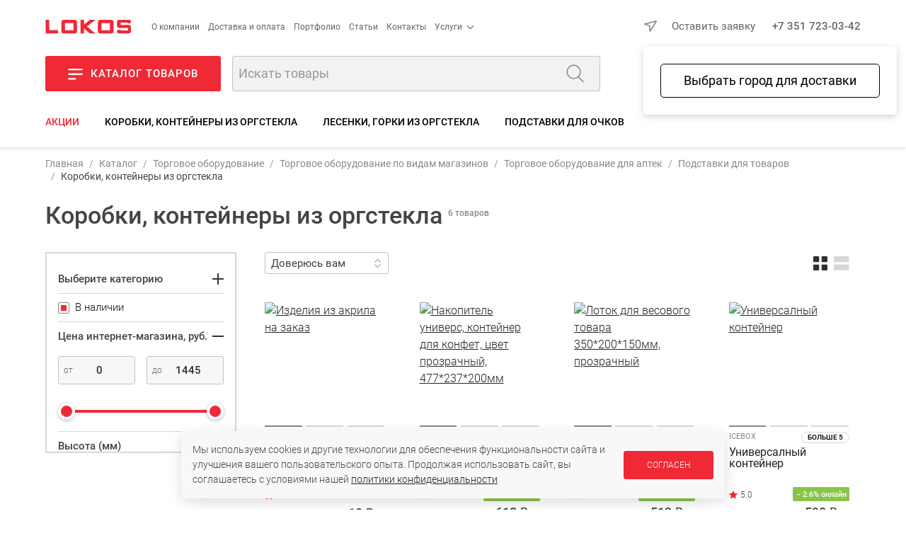

--- FILE ---
content_type: text/html; charset=UTF-8
request_url: https://uralto.ru/catalog/mga_korobki_konteynery_iz_orgstekla/
body_size: 54047
content:
<!DOCTYPE html>
<html>
<head>

	<script data-skip-moving="true">
		let IS_ADMIN = false;
		let IS_DEV_MODE = false;
		let IS_DEV_MODE_REAL = false;
		let SITE_DIR = "/";
		let SITE_TEMPLATE_PATH = "/local/templates/2020";
		let PHONE_MASK = '+7 (999) 999-99-99';
		let SEGMENT = 'B';
		let DADATA_TOKEN = "2fa4249c7f054357e07108e75317037709072322";
		let SMARTCAPTCHA_SITE_KEY = 'ysc1_DwSC7Zp4iRgGrBYAsIzkI4vv7kVOdGeRG41y9yl50eb98548';

		window.dataLayer = window.dataLayer || [];
		window.dataLayer.push({
			'test_segment': 'B'
		});
	</script>

	<meta name="p:domain_verify" content="21dad11fc06d60a3a040d809c1206948"/>
    <!-- open graph start -->
<meta property="og:locale" content="ru_RU" />
<meta property="og:image:type" content="image/png">
<meta property="og:site_name" content="Локос"/>
<meta property="og:title" content="Коробки, контейнеры из оргстекла – купить онлайн | Локос
">
<meta property="og:description" content="Откройте магазин косметики, парфюмерии, легко выбрав торговое оборудование под Ваши нужды в интернет-каталоге. Коробки, контейнеры из оргстекла купить онлайн удобным для Вас способом оплаты с доставкой по РФ. 
">
<meta property="og:image" content="https://uralto.ru/images/lokos-square.png">
<meta property="og:type" content="website">
<meta property="og:url" content="https://uralto.ru/catalog/mga_korobki_konteynery_iz_orgstekla/">
<!-- open graph end -->
	<meta name="viewport" content="width=device-width, initial-scale=1.0, maximum-scale=1.0, user-scalable=no" />

	<link rel="apple-touch-icon" sizes="57x57" href="/apple-icon-57x57.png">
	<link rel="apple-touch-icon" sizes="60x60" href="/apple-icon-60x60.png">
	<link rel="apple-touch-icon" sizes="72x72" href="/apple-icon-72x72.png">
	<link rel="apple-touch-icon" sizes="76x76" href="/apple-icon-76x76.png">
	<link rel="apple-touch-icon" sizes="114x114" href="/apple-icon-114x114.png">
	<link rel="apple-touch-icon" sizes="120x120" href="/apple-icon-120x120.png">
	<link rel="apple-touch-icon" sizes="144x144" href="/apple-icon-144x144.png">
	<link rel="apple-touch-icon" sizes="152x152" href="/apple-icon-152x152.png">
	<link rel="apple-touch-icon" sizes="180x180" href="/apple-icon-180x180.png">
	<link rel="icon" type="image/png" sizes="192x192"  href="/android-icon-192x192.png">
	<link rel="icon" type="image/png" sizes="32x32" href="/favicon-32x32.png">
	<link rel="icon" type="image/png" sizes="96x96" href="/favicon-96x96.png">
	<link rel="icon" type="image/png" sizes="16x16" href="/favicon-16x16.png">
	<link rel="manifest" crossorigin="use-credentials" href="/manifest.json">
	<meta name="msapplication-TileImage" content="/ms-icon-144x144.png">
	<meta name="msapplication-TileColor" content="#EF2936">
	<meta name="theme-color" content="#EF2936">
	<link rel="icon" type="image/image/svg+xml" href="/favicon.svg">

	<title>Коробки, контейнеры из оргстекла – купить онлайн | Локос
</title>

	<link rel="preload" as="font" type="font/woff2" href="/local/templates/2020/fonts/roboto-v30-cyrillic-ext_latin-300.woff2" crossorigin>
	<link rel="preload" as="font" type="font/woff2" href="/local/templates/2020/fonts/roboto-v30-cyrillic-ext_latin-500.woff2" crossorigin>
	<link rel="preload" as="font" type="font/woff2" href="/local/templates/2020/fonts/roboto-v30-cyrillic-ext_latin-regular.woff2" crossorigin>

		
	<meta http-equiv="Content-Type" content="text/html; charset=UTF-8" />
<meta name="robots" content="noindex" />
<meta name="keywords" content="торговое оборудование, оборудование для магазинов, , торговая мебель, стеллажи, панели, системы хранения" />
<meta name="description" content="Откройте магазин косметики, парфюмерии, легко выбрав торговое оборудование под Ваши нужды в интернет-каталоге. Коробки, контейнеры из оргстекла купить онлайн удобным для Вас способом оплаты с доставкой по РФ. 
" />
<link rel="canonical" target="_blank" href="https://uralto.ru/catalog/korobki_konteynery_iz_orgstekla/" />
<script data-skip-moving="true">(function(w, d, n) {var cl = "bx-core";var ht = d.documentElement;var htc = ht ? ht.className : undefined;if (htc === undefined || htc.indexOf(cl) !== -1){return;}var ua = n.userAgent;if (/(iPad;)|(iPhone;)/i.test(ua)){cl += " bx-ios";}else if (/Windows/i.test(ua)){cl += ' bx-win';}else if (/Macintosh/i.test(ua)){cl += " bx-mac";}else if (/Linux/i.test(ua) && !/Android/i.test(ua)){cl += " bx-linux";}else if (/Android/i.test(ua)){cl += " bx-android";}cl += (/(ipad|iphone|android|mobile|touch)/i.test(ua) ? " bx-touch" : " bx-no-touch");cl += w.devicePixelRatio && w.devicePixelRatio >= 2? " bx-retina": " bx-no-retina";if (/AppleWebKit/.test(ua)){cl += " bx-chrome";}else if (/Opera/.test(ua)){cl += " bx-opera";}else if (/Firefox/.test(ua)){cl += " bx-firefox";}ht.className = htc ? htc + " " + cl : cl;})(window, document, navigator);</script>


<link href="/bitrix/js/intranet/intranet-common.min.css?174633650561199" type="text/css"  rel="stylesheet" />
<link href="/bitrix/js/ui/design-tokens/dist/ui.design-tokens.min.css?174633651623463" type="text/css"  rel="stylesheet" />
<link href="/bitrix/js/ui/fonts/opensans/ui.font.opensans.min.css?17463365152320" type="text/css"  rel="stylesheet" />
<link href="/bitrix/js/main/popup/dist/main.popup.bundle.min.css?175085688428056" type="text/css"  rel="stylesheet" />
<link href="/bitrix/cache/css/s1/2020/page_c0169572cd3fce06bfe2fc764e746342/page_c0169572cd3fce06bfe2fc764e746342_v1.css?176829131024600" type="text/css"  rel="stylesheet" />
<link href="/bitrix/cache/css/s1/2020/template_8cd50d4b6b99e2a59b8ecfec58bade22/template_8cd50d4b6b99e2a59b8ecfec58bade22_v1.css?1768291110399013" type="text/css"  data-template-style="true" rel="stylesheet" />







<meta property="ya:interaction" content="XML_FORM" />
<meta property="ya:interaction:url" content="https://uralto.ru/catalog/mga_korobki_konteynery_iz_orgstekla/?mode=xml" />



	

<script type="application/ld+json" data-skip-moving="true">
	{
	"@context": "https://schema.org",
	"@type": "WebSite",
	"url": "https://uralto.ru",
	"potentialAction": [{
		"@type": "SearchAction",
		"target": "https://uralto.ru/search/?q={search_term_string}",
		"query-input": "required name=search_term_string"
		}]
	}
</script>
<script data-skip-moving="true">
	/* работа с целями */

	window.addEventListener('yacounter51446405inited', function() {
		console.log('yacounter51446405inited');
	});

	let delayedGoals = {
		'ym' : [],
		'ga' : [],
		'gtag' : []
	};

	let GoalsSendDelayed = function() {
		console.log('GoalsSendDelayed');
		console.log('ym = ' + (top.ym !== undefined));
		console.log('ga = ' + (top.ga !== undefined));
		console.log('gtag = ' + (top.gtag !== undefined));
		if (top.ym !== undefined) {
			delayedGoals.ym.forEach((element) => {
				let action = element[0];
				top.ym(51446405, 'reachGoal', action);
				console.log('ym event: ' + action);
			});
		}
		if (top.ga !== undefined) {
			delayedGoals.ga.forEach((element) => {
				let action = element[0];
				let category = element[1];
				if (action !== undefined) {
					console.log('ga event: ' + category + ' - ' + action);
					top.ga('send', 'event', category, action);
				}
				else {
					console.log('ga event: ' + category + ' - wo action');
					top.ga('send', 'event', category);
				}
			});
		}
		if (top.gtag !== undefined) {
			delayedGoals.gtag.forEach((element) => {
				let event = element[0];
				let data = element[1];
				if (!!data) {
					console.log('gtag event: ' + event + ' - ' + data);
					top.gtag('event', event, data);
				}
				else {
					console.log('gtag event: ' + event);
					top.gtag('event', event);
				}
			});
		}
	}

	let Hit = function (getParams) {
		var url;
		url = top.location.pathname;
		getParams = getParams || false;
		if (getParams != false) {
			if (0 !== getParams.indexOf("/"))
			{
				if (0 == getParams.indexOf("#"))
				{
					url += getParams;
				}
				else
				{
					url += "?" + getParams;
				}
			}
		}
		if (top.ym !== undefined) {
			top.ym(51446405, 'hit', url, null, null);
		}
		if (top.ga !== undefined) {
			top.ga('send', 'pageview', url);
		}
	};

	let Goal = function (category, action) {
		if (top.ym !== undefined) {
			top.ym(51446405, 'reachGoal', action);
		}
		else {
			delayedGoals.ym.push([action]);
			console.log('ym undefined');
		}
		GoogleSendEvent(category, action);
	};

	let FBPixelTrack = function (targetName)
	{
		if (top.fbq !== undefined) {
			top.fbq('track', targetName);
		}
	}

	let GoogleSendEvent = function (category, action) {
		if (top.ga !== undefined) {
			if (action !== undefined) {
				console.log('GoogleSendEvent: ' + category + ' - ' + action);
				top.ga('send', 'event', category, action);
			}
			else {
				console.log('GoogleSendEvent: ' + category + ' - wo action');
				top.ga('send', 'event', category);
			}
		}
		else {
			delayedGoals.ga.push([category, action]);
			console.log('ga undefined');
		}
	};

	let GoogleGtagSendEvent = function (event, data) {
		if (top.gtag !== undefined) {
			if (!!data) {
				console.log('GoogleGtagSendEvent: ' + event + ' - ' + data);
				top.gtag('event', event, data);
			}
			else {
				console.log('GoogleGtagSendEvent: ' + event);
				top.gtag('event', event);
			}
		}
		else {
			delayedGoals.gtag.push([event, data]);
			console.log('gtag undefined');
		}
	};
</script>
    </head>

<body class="in-loading   " data-kube="quick-view" id="body">
	<div id="panel"></div>

    	<style>
		body.in-loading {
			overflow: hidden;
		}
		body.in-loading .content-c {
			display: none;
		}
		body .page-loader {
			display: none;
		}
		body.in-loading .page-loader {
			position: fixed;
			background: #FFFFFF;
			opacity: 1;
			left: 0;
			top: 0;
			right: 0;
			bottom: 0;
			z-index: 100000;
			display: flex;
			justify-content: center;
			align-items: center;
		}
	</style>
	<script data-skip-moving="true" type="text/javascript">
		let arEvalStr = [];
		function gtag(){dataLayer.push(arguments);}
		document.addEventListener("DOMContentLoaded", function(event) {
			let element = document.getElementById("body");
			element.classList.remove("in-loading");
		});
	</script>

	<div class="page-loader" id="page-loader">
		<img loading="lazy" src="/images/logo.svg" alt="Локос">
	</div>

	<noscript><div><img src="https://mc.yandex.ru/watch/51446405" style="position:absolute; left:-9999px;" alt="" /></div></noscript>

	<script data-skip-moving="true" type="text/javascript">
		let jsDelayedSrc = [];
		( function () {
			'use strict';

			let loadedDelayed = false,
				timerId;

			//if ( navigator.userAgent.indexOf( 'YandexMetrika' ) > -1 ) {
			//	loadDelayed();
			//} else {
				//window.addEventListener( 'scroll', loadDelayed, {passive: true} );
				//window.addEventListener( 'touchstart', loadDelayed );
				//document.addEventListener( 'mouseenter', loadDelayed );
				//document.addEventListener( 'click', loadDelayed );
				//document.addEventListener( 'DOMContentLoaded', loadFallback );
				//document.addEventListener( 'DOMContentLoaded', loadDelayed );
				window.addEventListener( 'load', loadFallback );
			//}

			function loadScript(src, callback)
			{
				let xhrLoad = new XMLHttpRequest();
				let data = new Date();
				src += '?' + data.getTime();
				xhrLoad.open('GET', src, true);
				xhrLoad.onload = function (e) {
					if (xhrLoad.readyState === 4) {
						if (xhrLoad.status === 200) {
							eval(xhrLoad.responseText);
							callback();
						} else {
							console.error(xhrLoad.statusText);
						}
					}
				};
				xhrLoad.onerror = function (e) {
					console.error(xhrLoad.statusText);
				};
				xhrLoad.send(null);
			}

			function loadScriptCallback() {
				console.log( '[page-loader] loadScriptCallback' );
			}

			function loadFallback() {
				//setTimeout(function() {
					loadScript('/ajax/2020/tools/getEvalScriptsGoogle.php', function() {
						console.log( '[page-loader] loadScript callback: getEvalScriptsGoogle.php');
						setTimeout(function() {
							if (typeof GoalsSendDelayed == 'function') {
								GoalsSendDelayed();
							}
						}, 500);
						setTimeout(function() {
							loadScript('/ajax/2020/tools/getEvalScriptsReal.js', function() {
								console.log( '[page-loader] loadScript callback: getEvalScriptsReal.js' );
							});
						}, 2000);
					});
				//}, 3000);
			}

			function loadDelayed( e ) {

				// Пишем отладку в консоль браузера.
				if ( e && e.type ) {
					console.log( '[page-loader] ' + e.type );
				} else {
					console.log( '[page-loader] loadDelayed' );
				}

				if ( loadedDelayed ) {
					return;
				}

				// START your code ----

				console.time('getEvalScripts');
				let date = new Date();
				let xhrLoad = new XMLHttpRequest();
				xhrLoad.open('GET', '/ajax/2020/tools/getEvalScripts.js?' + date.getTime(), true);
				xhrLoad.onload = function (e) {
					if (xhrLoad.readyState === 4) {
						if (xhrLoad.status === 200) {
							eval(xhrLoad.responseText);
						} else {
							console.error(xhrLoad.statusText);
						}
					}
				};
				xhrLoad.onerror = function (e) {
					console.error(xhrLoad.statusText);
				};
				xhrLoad.send(null);

				loadedDelayed = true;

				clearTimeout( timerId );

				//window.removeEventListener( 'scroll', loadDelayed );
				//window.removeEventListener( 'touchstart', loadDelayed );
				//document.removeEventListener( 'mouseenter', loadDelayed );
				//document.removeEventListener( 'click', loadDelayed );
				//document.removeEventListener( 'DOMContentLoaded', loadFallback );
				window.removeEventListener( 'load', loadFallback );
			}
		} )()
	</script>

	
<div class="header-c">
	<header class="wrap">
		<div class="row-top">
			<div class="left-side">
				<a href="/" class="logo">
					<img loading="lazy" src="/images/logo.svg" alt="Локос" />
				</a>
				<div class="m-hide">
                    
<div class="menu-simple">
	<ul class="menu-items menu-items__level-1">
        			<li class="menu-item ">
				<a href="/about/" class="menu-item__link ">О компании</a>
							</li>
        			<li class="menu-item ">
				<a href="/shipping-and-payment/" class="menu-item__link ">Доставка и оплата</a>
							</li>
        			<li class="menu-item ">
				<a href="/portfolio/" class="menu-item__link ">Портфолио</a>
							</li>
        			<li class="menu-item ">
				<a href="/article/" class="menu-item__link ">Статьи</a>
							</li>
        			<li class="menu-item ">
				<a href="/contacts/" class="menu-item__link ">Контакты</a>
							</li>
        			<li class="menu-item w-submenu">
				<a href="javascript:;" class="menu-item__link w-submenu">Услуги</a>
									<div class="menu-simple__level-2 menu-items menu-items__submenu menu-items__level-2">
                        	                        <a href="/design/" class="menu-item__link menu-item__level-2">Услуги дизайна</a>
							                        <a href="/proizvodstvo_torgovogo_oborudovaniya/" class="menu-item__link menu-item__level-2">Оборудование на заказ</a>
							                        <a href="/production/" class="menu-item__link menu-item__level-2">Услуги цеха</a>
							                        <a href="/bio/services/" class="menu-item__link menu-item__level-2">Услуги по биотуалетам</a>
											</div>
							</li>
        	</ul>
</div>
				</div>
			</div>
			<div class="right-side">
				<div class="user-city-c">
					<span class="user-city" data-kube="kube-city"><a href="javascript:void(0);" class="user-city-change js-user-city-change"></a></span>
				</div>
				<div class="m-show">
                    <div class="extra-product-actions-header"><a title="Перейти в избранное" href="javascript:;" class="small-favorites icon-w-text js-small-favorites"><span class="icon"></span><span class="text">Избранное</span><span class="choose-favorites-page"><button class="js-to-catalog-favorites" data-href="/catalog/favorites/"><span>Избранные товары каталога</span> (<span class="count"></span>)</button><button class="js-to-portfolio-favorites" data-href="/portfolio/favorites/"><span>Избранные проекты базы идей</span> (<span class="count"></span>)</button></a><a title="Перейти к сравнению" href="/catalog/compare/" class="small-compare icon-w-text js-small-compare"><span class="icon"></span><span class="text">Сравнение</span></a></div>				</div>
				<div class="contacts">
					<a href="javascript:;" class="link-action-wo-line is-red m-hide js-show-user-form m-hide" data-form-type="formRequest">Оставить заявку</a>
                    <a href="tel:+73517230342">+7 351 723-03-42</a>				</div>
			</div>
		</div>
		<div class="row-base">
			<div class="left-side">
				<a href="javascript:;" class="button show-catalog-menu js-show-popup-catalog-menu m-hide">
					<i></i><strong>Каталог товаров</strong>
				</a>
				<form action="/search/" method="get" class="search-form">
					<div class="form-item">
						<div class="is-append">
							<input type="text" name="q" id="autocomplete-search" placeholder="Искать товары">
							<button type="submit" class="js-top-search"></button>
						</div>
					</div>
				</form>
			</div>
			<div class="right-side">
				<div class="m-show">
					<button class="button is-burger is-secondary js-show-hide-m-menu" data-click-outside="false" data-kube="offcanvas" data-target="#offcanvas-menu">
					</button>
				</div>
				<div class="login-block js-user m-hide"></div>
				<div class="basket-block js-basket">
					<div class="m-hide">
                        <div class="extra-product-actions-header"><a title="Перейти в избранное" href="javascript:;" class="small-favorites icon-w-text js-small-favorites"><span class="icon"></span><span class="text">Избранное</span><span class="choose-favorites-page"><button class="js-to-catalog-favorites" data-href="/catalog/favorites/"><span>Избранные товары каталога</span> (<span class="count"></span>)</button><button class="js-to-portfolio-favorites" data-href="/portfolio/favorites/"><span>Избранные проекты базы идей</span> (<span class="count"></span>)</button></a><a title="Перейти к сравнению" href="/catalog/compare/" class="small-compare icon-w-text js-small-compare"><span class="icon"></span><span class="text">Сравнение</span></a></div>					</div>
					<a class="to-basket-url icon-w-text m-hide" href="/basket/">
						<span class="icon"><span class="quantity"></span></span>
						<span class="text">Корзина</span>
					</a>
				</div>
			</div>
		</div>

        <div class="m-hide">
	<div class="nav-sections desktop">
		<a href="javascript:;" class="nav left js-nav-sections-left"></a>
		<div class="inner-c">
			<div class="inner">
									<a class="is-sale" href="/catalog/sale/">Акции</a>
									<a class="" href="javascript:;">Коробки, контейнеры из оргстекла</a>
									<a class="" href="/catalog/mga_lesenki_gorki_iz_orgstekla/">Лесенки, горки из оргстекла</a>
									<a class="" href="/catalog/mga_podstavki_dlya_ochkov_akrillovye/">Подставки для очков</a>
							</div>
		</div>
		<a href="javascript:;" class="nav right js-nav-sections-right"></a>
	</div>
</div>

<div class="m-show">
	<div class="nav-sections m">
		<div class="inner-c w-scrollbar-x w-scrollbar-small">
			<div class="inner">
	            					<a class="is-sale" href="/catalog/sale/">Акции</a>
	            					<a class="" href="javascript:;">Коробки, контейнеры из оргстекла</a>
	            					<a class="" href="/catalog/mga_lesenki_gorki_iz_orgstekla/">Лесенки, горки из оргстекла</a>
	            					<a class="" href="/catalog/mga_podstavki_dlya_ochkov_akrillovye/">Подставки для очков</a>
	            			</div>
		</div>
	</div>
</div>	</header>
    </div>

<div data-popup-catalog-menu--wrapper></div><!-- noindex -->
<div id="offcanvas-menu" class="is-hidden offcanvas-menu-c">
	<a href="javascript:;" class="close"></a>
	<div class="inner">
		<div class="top-block">
			<a class="logo" href="/">
				<img loading="lazy" src="/local/templates/2020/images/logo.svg" alt="Локос" />
			</a>
		</div>
		<div class="slogan">
            Торговое оборудование для магазинов		</div>
		<div class="contacts-c">
            <a href="tel:+73517230241">+7 351 723-02-41</a>            <a href="tel:+73517230342">+7 351 723-03-42</a>		</div>
		<div class="mobile-menu">
			<div class="inner">
                
<div class="mobile-menu-items m-menu-catalog">
	<div class="top-categories-c">
		<div class="is-row">
	        				<div class="is-col is-25">
					<a href="/catalog/torgovoe_oborudovanie/" style="background-image: url('/upload/iblock/783/k6svdku74rrz2yrtld42krr78j4kj4w2/to.png');">
						<span class="bg"></span>
						<span class="text">Торговое<br/>оборудование </span>
					</a>
				</div>
	        				<div class="is-col is-25">
					<a href="/catalog/biotualety_i_sredstva_gigieny/" style="background-image: url('/upload/iblock/b10/f9dk3ynukx79krztq7338itgu5strmq0/bio.png');">
						<span class="bg"></span>
						<span class="text">Биотуалеты<br/>и средства гигиены</span>
					</a>
				</div>
	        				<div class="is-col is-25">
					<a href="/portfolio/filter/type-is-design/apply/" style="background-image: url('/upload/iblock/86d/0lbmysuf4w22a0v2nbtrhn5u4fnnoyb9/design.png');">
						<span class="bg"></span>
						<span class="text">Дизайн<br/>магазинов</span>
					</a>
				</div>
	        				<div class="is-col is-25">
					<a href="/catalog/lokos_home/" style="background-image: url('/upload/iblock/2b4/iswmw6ktdmgtnj051wiqnu9ooika767h/T-dlya-doma-_1_.jpg');">
						<span class="bg"></span>
						<span class="text">Товары<br/>для дома</span>
					</a>
				</div>
	        				<div class="is-col is-25">
					<a href="/catalog/avtozvuk/" style="background-image: url('/upload/iblock/4a4/wkq6e7aflc8u2opqfpblq1b48ruslj3j/audio.png');">
						<span class="bg"></span>
						<span class="text">АвтоЗвук<br/>и автотовары</span>
					</a>
				</div>
	        		</div>
	</div>
</div>

                
    		<p class="menu-title">О компании</p>

		<div class="mobile-menu-items m-menu-other">
			<ul class="m-menu level-1">
                					<li>
						<a href="/about/">
							<span>О нас</span>
						</a>
					</li>
	            					<li>
						<a href="/catalog/">
							<span>Каталог</span>
						</a>
					</li>
	            					<li>
						<a href="/production/">
							<span>Услуги цеха</span>
						</a>
					</li>
	            					<li>
						<a href="/design/">
							<span>Дизайн помещений</span>
						</a>
					</li>
	            					<li>
						<a href="/proizvodstvo_torgovogo_oborudovaniya/">
							<span>Торговое оборудование на заказ</span>
						</a>
					</li>
	            					<li>
						<a href="/portfolio/">
							<span>Готовые работы</span>
						</a>
					</li>
	            					<li>
						<a href="/contacts/">
							<span>Контакты</span>
						</a>
					</li>
	            					<li>
						<a href="/about/requisites/">
							<span>Реквизиты</span>
						</a>
					</li>
	            			</ul>
		</div>
        		<p class="menu-title">Информация</p>

		<div class="mobile-menu-items m-menu-other">
			<ul class="m-menu level-1">
                					<li>
						<a href="/contacts/">
							<span>Адреса магазинов</span>
						</a>
					</li>
	            					<li>
						<a href="/article/kak-oformit-zakaz-v-nashem-internet-magazine-prostaya-instruktsiya/">
							<span>Как оформить заказ</span>
						</a>
					</li>
	            					<li>
						<a href="/article/">
							<span>Блог</span>
						</a>
					</li>
	            					<li>
						<a href="/news/">
							<span>Новости</span>
						</a>
					</li>
	            					<li>
						<a href="/videoblog/">
							<span>Видеоблог</span>
						</a>
					</li>
	            					<li>
						<a href="/shipping-and-payment/">
							<span>Доставка и оплата</span>
						</a>
					</li>
	            					<li>
						<a href="/about/return-policy/">
							<span>Процедура возврата товара</span>
						</a>
					</li>
	            					<li>
						<a href="/about/agreement/">
							<span>Политика в отношении обработки персональных данных</span>
						</a>
					</li>
	            			</ul>
		</div>
        		<p class="menu-title">Сотрудничество</p>

		<div class="mobile-menu-items m-menu-other">
			<ul class="m-menu level-1">
                					<li>
						<a href="/dealers/">
							<span>Дилерам и партнерам</span>
						</a>
					</li>
	            					<li>
						<a href="/vacancy/">
							<span>Вакансии</span>
						</a>
					</li>
	            			</ul>
		</div>
    			</div>
		</div>
	</div>
</div>
<!-- /noindex -->
    
	<div class="content-c">
		<div class="content wrap">

							<nav class="breadcrumb is-custom-separator w-scrollbar-x w-scrollbar-small"><a class="m-hide" href="/">Главная</a><a class="item" href="/catalog/">Каталог</a><a class="item" href="/catalog/torgovoe_oborudovanie/">Торговое оборудование </a><a class="item" href="/catalog/torgovoe-oborudovanie-dlya-magazinov/">Торговое оборудование по видам магазинов</a><a class="item" href="/catalog/torgovoe_oborudovanie_dlya_aptek/">Торговое оборудование для аптек</a><a class="item" href="/catalog/mga_podstavki_iz_orgstekla/">Подставки для товаров</a><span class="item">Коробки, контейнеры из оргстекла</span></nav><script type = "application/ld+json">
        {
            "@context": "http://schema.org",
            "@type": "BreadcrumbList",
            "itemListElement": [{"@type":"ListItem","position":1,"item":{"name":"Каталог","@id":"\/catalog\/"}},{"@type":"ListItem","position":2,"item":{"name":"Торговое оборудование ","@id":"\/catalog\/torgovoe_oborudovanie\/"}},{"@type":"ListItem","position":3,"item":{"name":"Торговое оборудование по видам магазинов","@id":"\/catalog\/torgovoe-oborudovanie-dlya-magazinov\/"}},{"@type":"ListItem","position":4,"item":{"name":"Торговое оборудование для аптек","@id":"\/catalog\/torgovoe_oborudovanie_dlya_aptek\/"}},{"@type":"ListItem","position":5,"item":{"name":"Подставки для товаров","@id":"\/catalog\/mga_podstavki_iz_orgstekla\/"}},{"@type":"ListItem","position":6,"item":{"name":"Коробки, контейнеры из оргстекла","@id":"\/catalog\/mga_korobki_konteynery_iz_orgstekla\/"}}]
        }
</script>									<div class="page-header-c">
						<h1 class="page-header">Коробки, контейнеры из оргстекла</h1>
	                    <span class="js-items-count items-count">6 товаров</span>											</div>
												
			

            <script data-skip-moving="true">
	let isSectionPage = true;
</script>
		<div class="is-row">
		<div class="is-col is-25 tools-side__wrapper">
			<div class="tools-side js-tools-side-content w-scrollbar-y w-scrollbar-smaller m-hide filter-w-scroll" data-sticky--w-scroll>
					<div class="m-show">
						<a href="javascript:;" class="tools-side-close js-tools-side-close"></a>
						<div class="h1">Фильтры</div>
	                    	            								</div>
					
		
	<div class="open-close-c">
		<a href="javascript:;" class="title js-open-close">
			<span>Выберите категорию</span>
			<span class="open-close-button"></span>
		</a>
		<div class="open-close-content">
							<a href="javascript:;" class="is-link is-active">
	                Коробки, контейнеры из оргстекла				</a>
							<a href="/catalog/mga_lesenki_gorki_iz_orgstekla/" class="is-link ">
	                Лесенки, горки из оргстекла				</a>
							<a href="/catalog/mga_podstavki_dlya_ochkov_akrillovye/" class="is-link ">
	                Подставки для очков				</a>
					</div>
	</div>


<div class="bx-filter">
	<div class="bx-filter-section">
		<form name="_form" action="/catalog/mga_korobki_konteynery_iz_orgstekla/" method="get" class="smartfilter">
            
			
			<div class="bx-filter-parameters">

                					<div class="bx-filter-parameters-box filter__one-value open-close-c is-active prop-IN_STOCK">
						<label data-role="label_arCatalogFilter_1388_4054519147" class="bx-filter-param-label filter__one-value--label"  for="arCatalogFilter_1388_4054519147">
							<input class="checkbox" checked="checked"							       type="checkbox"
							       value="Y"
							       name="arCatalogFilter_1388_4054519147"
							       id="arCatalogFilter_1388_4054519147"
							       onclick="smartFilter.click(this)"
							/>
							<span></span>
							<span class="bx-filter-param-text filter__one-value--text">
								В наличии                                							</span>
						</label>

						<div class="bottom bx-filter-container-modef--wrapper">
							<span class="bx-filter-container-modef"></span>
						</div>
					</div>
                
                								<div class="bx-filter-parameters-box open-close-c is-active">

									<a href="javascript:;" class="title js-open-close ">
										<span>Цена интернет-магазина, руб.</span>
										<span class="open-close-button"></span>
									</a>

									<div class="open-close-content">
										<div class="price-range-c">
											<div class="price-inputs">
												<div class="price-input price-min">
													<input
														class="min-price"
														type="text"
														name="arCatalogFilter_P2_MIN"
														id="arCatalogFilter_P2_MIN"
														value="0"
														size="5"
														data-minmax-value="0"
														data-price="0"
														onchange="smartFilter.click(this)"
													/>
												</div>
												<div class="price-input price-max">
													<input
														class="max-price"
														type="text"
														name="arCatalogFilter_P2_MAX"
														id="arCatalogFilter_P2_MAX"
														value="1445"
														size="5"
														data-minmax-value="1445"
														data-price="1445"
														onchange="smartFilter.click(this)"
													/>
												</div>
											</div>
											<input
												type="text"
												data-type="double"
												data-min="0"
												data-max="1445"
												data-from="0"
												data-to="1445"
												data-from-input-id="#arCatalogFilter_P2_MIN"
												data-to-input-id="#arCatalogFilter_P2_MAX"
												class="price-range js-price-range" />
										</div>

										<div class="bottom bx-filter-container-modef--wrapper">
											<span class="bx-filter-container-modef"></span>
										</div>
									</div>
								</div>
											<div class="bx-filter-parameters-box open-close-c prop-P_VYSOTA_MM">
						<a href="javascript:;" class="title js-open-close ">
							<span>Высота (мм) <sub></sub></span>
							<span class="open-close-button"></span>
						</a>
						<div class="open-close-content">
                            									<div class="checkbox-c w-scrollbar-y w-scrollbar-small w-digits">
                                        											<div class="checkbox">
												<label data-role="label_arCatalogFilter_468_2806797957" class="bx-filter-param-label disabled" for="arCatalogFilter_468_2806797957">
																<span class="bx-filter-input-checkbox">
																	<input
																		class="checkbox-input"
																		type="checkbox"
																		value="Y"
																		name="arCatalogFilter_468_2806797957"
																		id="arCatalogFilter_468_2806797957"
																																				onclick="smartFilter.click(this)"
																		data-numeric="70.00"
																	/>
																	<span></span>
																	<span class="bx-filter-param-text" title="70">70</span>
																</span>
												</label>
											</div>
                                        											<div class="checkbox">
												<label data-role="label_arCatalogFilter_468_259365798" class="bx-filter-param-label disabled" for="arCatalogFilter_468_259365798">
																<span class="bx-filter-input-checkbox">
																	<input
																		class="checkbox-input"
																		type="checkbox"
																		value="Y"
																		name="arCatalogFilter_468_259365798"
																		id="arCatalogFilter_468_259365798"
																																				onclick="smartFilter.click(this)"
																		data-numeric="80.00"
																	/>
																	<span></span>
																	<span class="bx-filter-param-text" title="80">80</span>
																</span>
												</label>
											</div>
                                        											<div class="checkbox">
												<label data-role="label_arCatalogFilter_468_1221556324" class="bx-filter-param-label " for="arCatalogFilter_468_1221556324">
																<span class="bx-filter-input-checkbox">
																	<input
																		class="checkbox-input"
																		type="checkbox"
																		value="Y"
																		name="arCatalogFilter_468_1221556324"
																		id="arCatalogFilter_468_1221556324"
																																				onclick="smartFilter.click(this)"
																		data-numeric="108.00"
																	/>
																	<span></span>
																	<span class="bx-filter-param-text" title="108">108</span>
																</span>
												</label>
											</div>
                                        											<div class="checkbox">
												<label data-role="label_arCatalogFilter_468_1759499866" class="bx-filter-param-label disabled" for="arCatalogFilter_468_1759499866">
																<span class="bx-filter-input-checkbox">
																	<input
																		class="checkbox-input"
																		type="checkbox"
																		value="Y"
																		name="arCatalogFilter_468_1759499866"
																		id="arCatalogFilter_468_1759499866"
																																				onclick="smartFilter.click(this)"
																		data-numeric="150.00"
																	/>
																	<span></span>
																	<span class="bx-filter-param-text" title="150">150</span>
																</span>
												</label>
											</div>
                                        											<div class="checkbox">
												<label data-role="label_arCatalogFilter_468_1898143542" class="bx-filter-param-label " for="arCatalogFilter_468_1898143542">
																<span class="bx-filter-input-checkbox">
																	<input
																		class="checkbox-input"
																		type="checkbox"
																		value="Y"
																		name="arCatalogFilter_468_1898143542"
																		id="arCatalogFilter_468_1898143542"
																																				onclick="smartFilter.click(this)"
																		data-numeric="200.00"
																	/>
																	<span></span>
																	<span class="bx-filter-param-text" title="200">200</span>
																</span>
												</label>
											</div>
                                        											<div class="checkbox">
												<label data-role="label_arCatalogFilter_468_1562405607" class="bx-filter-param-label " for="arCatalogFilter_468_1562405607">
																<span class="bx-filter-input-checkbox">
																	<input
																		class="checkbox-input"
																		type="checkbox"
																		value="Y"
																		name="arCatalogFilter_468_1562405607"
																		id="arCatalogFilter_468_1562405607"
																																				onclick="smartFilter.click(this)"
																		data-numeric="205.00"
																	/>
																	<span></span>
																	<span class="bx-filter-param-text" title="205">205</span>
																</span>
												</label>
											</div>
                                        											<div class="checkbox">
												<label data-role="label_arCatalogFilter_468_1009315929" class="bx-filter-param-label " for="arCatalogFilter_468_1009315929">
																<span class="bx-filter-input-checkbox">
																	<input
																		class="checkbox-input"
																		type="checkbox"
																		value="Y"
																		name="arCatalogFilter_468_1009315929"
																		id="arCatalogFilter_468_1009315929"
																																				onclick="smartFilter.click(this)"
																		data-numeric="230.00"
																	/>
																	<span></span>
																	<span class="bx-filter-param-text" title="230">230</span>
																</span>
												</label>
											</div>
                                        											<div class="checkbox">
												<label data-role="label_arCatalogFilter_468_1375666202" class="bx-filter-param-label " for="arCatalogFilter_468_1375666202">
																<span class="bx-filter-input-checkbox">
																	<input
																		class="checkbox-input"
																		type="checkbox"
																		value="Y"
																		name="arCatalogFilter_468_1375666202"
																		id="arCatalogFilter_468_1375666202"
																																				onclick="smartFilter.click(this)"
																		data-numeric="237.00"
																	/>
																	<span></span>
																	<span class="bx-filter-param-text" title="237">237</span>
																</span>
												</label>
											</div>
                                        									</div>

                                    
                                
							<div class="bottom">
								<span class="bx-filter-container-modef"></span>
							</div>
						</div>
					</div>
                    					<div class="bx-filter-parameters-box open-close-c prop-P_SHIRINA_MM">
						<a href="javascript:;" class="title js-open-close ">
							<span>Ширина (мм) <sub></sub></span>
							<span class="open-close-button"></span>
						</a>
						<div class="open-close-content">
                            									<div class="checkbox-c w-scrollbar-y w-scrollbar-small w-digits w-range ">
                                        											<div class="checkbox">
												<label data-role="label_arCatalogFilter_476_4160421158" class="bx-filter-param-label disabled" for="arCatalogFilter_476_4160421158">
																<span class="bx-filter-input-checkbox">
																	<input
																		class="checkbox-input"
																		type="checkbox"
																		value="Y"
																		name="arCatalogFilter_476_4160421158"
																		id="arCatalogFilter_476_4160421158"
																																				onclick="smartFilter.click(this)"
																		data-numeric="50.00"
																	/>
																	<span></span>
																	<span class="bx-filter-param-text" title="50">50</span>
																</span>
												</label>
											</div>
                                        											<div class="checkbox">
												<label data-role="label_arCatalogFilter_476_3519424990" class="bx-filter-param-label " for="arCatalogFilter_476_3519424990">
																<span class="bx-filter-input-checkbox">
																	<input
																		class="checkbox-input"
																		type="checkbox"
																		value="Y"
																		name="arCatalogFilter_476_3519424990"
																		id="arCatalogFilter_476_3519424990"
																																				onclick="smartFilter.click(this)"
																		data-numeric="197.00"
																	/>
																	<span></span>
																	<span class="bx-filter-param-text" title="197">197</span>
																</span>
												</label>
											</div>
                                        											<div class="checkbox">
												<label data-role="label_arCatalogFilter_476_2842793991" class="bx-filter-param-label " for="arCatalogFilter_476_2842793991">
																<span class="bx-filter-input-checkbox">
																	<input
																		class="checkbox-input"
																		type="checkbox"
																		value="Y"
																		name="arCatalogFilter_476_2842793991"
																		id="arCatalogFilter_476_2842793991"
																																				onclick="smartFilter.click(this)"
																		data-numeric="200.00"
																	/>
																	<span></span>
																	<span class="bx-filter-param-text" title="200">200</span>
																</span>
												</label>
											</div>
                                        											<div class="checkbox">
												<label data-role="label_arCatalogFilter_476_287661741" class="bx-filter-param-label disabled" for="arCatalogFilter_476_287661741">
																<span class="bx-filter-input-checkbox">
																	<input
																		class="checkbox-input"
																		type="checkbox"
																		value="Y"
																		name="arCatalogFilter_476_287661741"
																		id="arCatalogFilter_476_287661741"
																																				onclick="smartFilter.click(this)"
																		data-numeric="230.00"
																	/>
																	<span></span>
																	<span class="bx-filter-param-text" title="230">230</span>
																</span>
												</label>
											</div>
                                        											<div class="checkbox">
												<label data-role="label_arCatalogFilter_476_3642453128" class="bx-filter-param-label disabled" for="arCatalogFilter_476_3642453128">
																<span class="bx-filter-input-checkbox">
																	<input
																		class="checkbox-input"
																		type="checkbox"
																		value="Y"
																		name="arCatalogFilter_476_3642453128"
																		id="arCatalogFilter_476_3642453128"
																																				onclick="smartFilter.click(this)"
																		data-numeric="300.00"
																	/>
																	<span></span>
																	<span class="bx-filter-param-text" title="300">300</span>
																</span>
												</label>
											</div>
                                        											<div class="checkbox">
												<label data-role="label_arCatalogFilter_476_707222129" class="bx-filter-param-label disabled" for="arCatalogFilter_476_707222129">
																<span class="bx-filter-input-checkbox">
																	<input
																		class="checkbox-input"
																		type="checkbox"
																		value="Y"
																		name="arCatalogFilter_476_707222129"
																		id="arCatalogFilter_476_707222129"
																																				onclick="smartFilter.click(this)"
																		data-numeric="330.00"
																	/>
																	<span></span>
																	<span class="bx-filter-param-text" title="330">330</span>
																</span>
												</label>
											</div>
                                        											<div class="checkbox">
												<label data-role="label_arCatalogFilter_476_1321841920" class="bx-filter-param-label " for="arCatalogFilter_476_1321841920">
																<span class="bx-filter-input-checkbox">
																	<input
																		class="checkbox-input"
																		type="checkbox"
																		value="Y"
																		name="arCatalogFilter_476_1321841920"
																		id="arCatalogFilter_476_1321841920"
																																				onclick="smartFilter.click(this)"
																		data-numeric="350.00"
																	/>
																	<span></span>
																	<span class="bx-filter-param-text" title="350">350</span>
																</span>
												</label>
											</div>
                                        											<div class="checkbox">
												<label data-role="label_arCatalogFilter_476_2543358072" class="bx-filter-param-label " for="arCatalogFilter_476_2543358072">
																<span class="bx-filter-input-checkbox">
																	<input
																		class="checkbox-input"
																		type="checkbox"
																		value="Y"
																		name="arCatalogFilter_476_2543358072"
																		id="arCatalogFilter_476_2543358072"
																																				onclick="smartFilter.click(this)"
																		data-numeric="430.00"
																	/>
																	<span></span>
																	<span class="bx-filter-param-text" title="430">430</span>
																</span>
												</label>
											</div>
                                        											<div class="checkbox">
												<label data-role="label_arCatalogFilter_476_3242204555" class="bx-filter-param-label " for="arCatalogFilter_476_3242204555">
																<span class="bx-filter-input-checkbox">
																	<input
																		class="checkbox-input"
																		type="checkbox"
																		value="Y"
																		name="arCatalogFilter_476_3242204555"
																		id="arCatalogFilter_476_3242204555"
																																				onclick="smartFilter.click(this)"
																		data-numeric="477.00"
																	/>
																	<span></span>
																	<span class="bx-filter-param-text" title="477">477</span>
																</span>
												</label>
											</div>
                                        											<div class="checkbox">
												<label data-role="label_arCatalogFilter_476_1186829084" class="bx-filter-param-label disabled" for="arCatalogFilter_476_1186829084">
																<span class="bx-filter-input-checkbox">
																	<input
																		class="checkbox-input"
																		type="checkbox"
																		value="Y"
																		name="arCatalogFilter_476_1186829084"
																		id="arCatalogFilter_476_1186829084"
																																				onclick="smartFilter.click(this)"
																		data-numeric="550.00"
																	/>
																	<span></span>
																	<span class="bx-filter-param-text" title="550">550</span>
																</span>
												</label>
											</div>
                                        									</div>

                                    		                                <input
			                                type="text"
			                                data-type="double"
			                                data-min="50"
			                                data-max="550"
			                                data-from="50"
			                                data-to="550"
			                                class="prop-range js-prop-range" />
                                    
                                
							<div class="bottom">
								<span class="bx-filter-container-modef"></span>
							</div>
						</div>
					</div>
                    					<div class="bx-filter-parameters-box open-close-c prop-P_GLUBINA_MM">
						<a href="javascript:;" class="title js-open-close ">
							<span>Глубина (мм) <sub></sub></span>
							<span class="open-close-button"></span>
						</a>
						<div class="open-close-content">
                            									<div class="checkbox-c w-scrollbar-y w-scrollbar-small w-digits">
                                        											<div class="checkbox">
												<label data-role="label_arCatalogFilter_495_2670542362" class="bx-filter-param-label disabled" for="arCatalogFilter_495_2670542362">
																<span class="bx-filter-input-checkbox">
																	<input
																		class="checkbox-input"
																		type="checkbox"
																		value="Y"
																		name="arCatalogFilter_495_2670542362"
																		id="arCatalogFilter_495_2670542362"
																																				onclick="smartFilter.click(this)"
																		data-numeric="100.00"
																	/>
																	<span></span>
																	<span class="bx-filter-param-text" title="100">100</span>
																</span>
												</label>
											</div>
                                        											<div class="checkbox">
												<label data-role="label_arCatalogFilter_495_3732318353" class="bx-filter-param-label " for="arCatalogFilter_495_3732318353">
																<span class="bx-filter-input-checkbox">
																	<input
																		class="checkbox-input"
																		type="checkbox"
																		value="Y"
																		name="arCatalogFilter_495_3732318353"
																		id="arCatalogFilter_495_3732318353"
																																				onclick="smartFilter.click(this)"
																		data-numeric="150.00"
																	/>
																	<span></span>
																	<span class="bx-filter-param-text" title="150">150</span>
																</span>
												</label>
											</div>
                                        											<div class="checkbox">
												<label data-role="label_arCatalogFilter_495_2620014236" class="bx-filter-param-label " for="arCatalogFilter_495_2620014236">
																<span class="bx-filter-input-checkbox">
																	<input
																		class="checkbox-input"
																		type="checkbox"
																		value="Y"
																		name="arCatalogFilter_495_2620014236"
																		id="arCatalogFilter_495_2620014236"
																																				onclick="smartFilter.click(this)"
																		data-numeric="200.00"
																	/>
																	<span></span>
																	<span class="bx-filter-param-text" title="200">200</span>
																</span>
												</label>
											</div>
                                        											<div class="checkbox">
												<label data-role="label_arCatalogFilter_495_813222333" class="bx-filter-param-label " for="arCatalogFilter_495_813222333">
																<span class="bx-filter-input-checkbox">
																	<input
																		class="checkbox-input"
																		type="checkbox"
																		value="Y"
																		name="arCatalogFilter_495_813222333"
																		id="arCatalogFilter_495_813222333"
																																				onclick="smartFilter.click(this)"
																		data-numeric="300.00"
																	/>
																	<span></span>
																	<span class="bx-filter-param-text" title="300">300</span>
																</span>
												</label>
											</div>
                                        									</div>

                                    
                                
							<div class="bottom">
								<span class="bx-filter-container-modef"></span>
							</div>
						</div>
					</div>
                    					<div class="bx-filter-parameters-box open-close-c prop-KONSTRUKTSIYA">
						<a href="javascript:;" class="title js-open-close ">
							<span>Конструкция <sub></sub></span>
							<span class="open-close-button"></span>
						</a>
						<div class="open-close-content">
                            									<div class="checkbox-c w-scrollbar-y w-scrollbar-small ">
                                        											<div class="checkbox">
												<label data-role="label_arCatalogFilter_661_2148987500" class="bx-filter-param-label " for="arCatalogFilter_661_2148987500">
																<span class="bx-filter-input-checkbox">
																	<input
																		class="checkbox-input"
																		type="checkbox"
																		value="Y"
																		name="arCatalogFilter_661_2148987500"
																		id="arCatalogFilter_661_2148987500"
																																				onclick="smartFilter.click(this)"
																		data-numeric=""
																	/>
																	<span></span>
																	<span class="bx-filter-param-text" title="На деревянном основании">На деревянном основании</span>
																</span>
												</label>
											</div>
                                        									</div>

                                    
                                
							<div class="bottom">
								<span class="bx-filter-container-modef"></span>
							</div>
						</div>
					</div>
                    					<div class="bx-filter-parameters-box open-close-c prop-P_TIP">
						<a href="javascript:;" class="title js-open-close ">
							<span>Тип <sub></sub></span>
							<span class="open-close-button"></span>
						</a>
						<div class="open-close-content">
                            									<div class="checkbox-c w-scrollbar-y w-scrollbar-small ">
                                        											<div class="checkbox">
												<label data-role="label_arCatalogFilter_549_1996726785" class="bx-filter-param-label " for="arCatalogFilter_549_1996726785">
																<span class="bx-filter-input-checkbox">
																	<input
																		class="checkbox-input"
																		type="checkbox"
																		value="Y"
																		name="arCatalogFilter_549_1996726785"
																		id="arCatalogFilter_549_1996726785"
																																				onclick="smartFilter.click(this)"
																		data-numeric=""
																	/>
																	<span></span>
																	<span class="bx-filter-param-text" title="Двухсторонний">Двухсторонний</span>
																</span>
												</label>
											</div>
                                        									</div>

                                    
                                
							<div class="bottom">
								<span class="bx-filter-container-modef"></span>
							</div>
						</div>
					</div>
                    					<div class="bx-filter-parameters-box open-close-c prop-P_FORMAT">
						<a href="javascript:;" class="title js-open-close ">
							<span>Формат <sub></sub></span>
							<span class="open-close-button"></span>
						</a>
						<div class="open-close-content">
                            									<div class="checkbox-c w-scrollbar-y w-scrollbar-small ">
                                        											<div class="checkbox">
												<label data-role="label_arCatalogFilter_522_3963669011" class="bx-filter-param-label " for="arCatalogFilter_522_3963669011">
																<span class="bx-filter-input-checkbox">
																	<input
																		class="checkbox-input"
																		type="checkbox"
																		value="Y"
																		name="arCatalogFilter_522_3963669011"
																		id="arCatalogFilter_522_3963669011"
																																				onclick="smartFilter.click(this)"
																		data-numeric=""
																	/>
																	<span></span>
																	<span class="bx-filter-param-text" title="А4">А4</span>
																</span>
												</label>
											</div>
                                        									</div>

                                    
                                
							<div class="bottom">
								<span class="bx-filter-container-modef"></span>
							</div>
						</div>
					</div>
                    					<div class="bx-filter-parameters-box open-close-c prop-P_MATERIAL">
						<a href="javascript:;" class="title js-open-close ">
							<span>Материал <sub></sub></span>
							<span class="open-close-button"></span>
						</a>
						<div class="open-close-content">
                            									<div class="checkbox-c w-scrollbar-y w-scrollbar-small ">
                                        											<div class="checkbox">
												<label data-role="label_arCatalogFilter_470_2999123654" class="bx-filter-param-label " for="arCatalogFilter_470_2999123654">
																<span class="bx-filter-input-checkbox">
																	<input
																		class="checkbox-input"
																		type="checkbox"
																		value="Y"
																		name="arCatalogFilter_470_2999123654"
																		id="arCatalogFilter_470_2999123654"
																																				onclick="smartFilter.click(this)"
																		data-numeric=""
																	/>
																	<span></span>
																	<span class="bx-filter-param-text" title="акрил">акрил</span>
																</span>
												</label>
											</div>
                                        											<div class="checkbox">
												<label data-role="label_arCatalogFilter_470_1077153121" class="bx-filter-param-label " for="arCatalogFilter_470_1077153121">
																<span class="bx-filter-input-checkbox">
																	<input
																		class="checkbox-input"
																		type="checkbox"
																		value="Y"
																		name="arCatalogFilter_470_1077153121"
																		id="arCatalogFilter_470_1077153121"
																																				onclick="smartFilter.click(this)"
																		data-numeric=""
																	/>
																	<span></span>
																	<span class="bx-filter-param-text" title="пластик">пластик</span>
																</span>
												</label>
											</div>
                                        									</div>

                                    
                                
							<div class="bottom">
								<span class="bx-filter-container-modef"></span>
							</div>
						</div>
					</div>
                    					<div class="bx-filter-parameters-box open-close-c prop-P_KOLICHESTVO_SEKTSIY_KARMANOV">
						<a href="javascript:;" class="title js-open-close ">
							<span>Количество секций/карманов <sub></sub></span>
							<span class="open-close-button"></span>
						</a>
						<div class="open-close-content">
                            									<div class="checkbox-c w-scrollbar-y w-scrollbar-small w-digits">
                                        											<div class="checkbox">
												<label data-role="label_arCatalogFilter_496_2554395139" class="bx-filter-param-label " for="arCatalogFilter_496_2554395139">
																<span class="bx-filter-input-checkbox">
																	<input
																		class="checkbox-input"
																		type="checkbox"
																		value="Y"
																		name="arCatalogFilter_496_2554395139"
																		id="arCatalogFilter_496_2554395139"
																																				onclick="smartFilter.click(this)"
																		data-numeric="1.00"
																	/>
																	<span></span>
																	<span class="bx-filter-param-text" title="1">1</span>
																</span>
												</label>
											</div>
                                        											<div class="checkbox">
												<label data-role="label_arCatalogFilter_496_1634310769" class="bx-filter-param-label " for="arCatalogFilter_496_1634310769">
																<span class="bx-filter-input-checkbox">
																	<input
																		class="checkbox-input"
																		type="checkbox"
																		value="Y"
																		name="arCatalogFilter_496_1634310769"
																		id="arCatalogFilter_496_1634310769"
																																				onclick="smartFilter.click(this)"
																		data-numeric="3.00"
																	/>
																	<span></span>
																	<span class="bx-filter-param-text" title="3">3</span>
																</span>
												</label>
											</div>
                                        											<div class="checkbox">
												<label data-role="label_arCatalogFilter_496_458594942" class="bx-filter-param-label " for="arCatalogFilter_496_458594942">
																<span class="bx-filter-input-checkbox">
																	<input
																		class="checkbox-input"
																		type="checkbox"
																		value="Y"
																		name="arCatalogFilter_496_458594942"
																		id="arCatalogFilter_496_458594942"
																																				onclick="smartFilter.click(this)"
																		data-numeric="4.00"
																	/>
																	<span></span>
																	<span class="bx-filter-param-text" title="4">4</span>
																</span>
												</label>
											</div>
                                        											<div class="checkbox">
												<label data-role="label_arCatalogFilter_496_2187119556" class="bx-filter-param-label disabled" for="arCatalogFilter_496_2187119556">
																<span class="bx-filter-input-checkbox">
																	<input
																		class="checkbox-input"
																		type="checkbox"
																		value="Y"
																		name="arCatalogFilter_496_2187119556"
																		id="arCatalogFilter_496_2187119556"
																																				onclick="smartFilter.click(this)"
																		data-numeric="5.00"
																	/>
																	<span></span>
																	<span class="bx-filter-param-text" title="5">5</span>
																</span>
												</label>
											</div>
                                        									</div>

                                    
                                
							<div class="bottom">
								<span class="bx-filter-container-modef"></span>
							</div>
						</div>
					</div>
                    					<div class="bx-filter-parameters-box open-close-c prop-P_RASPOLOZHENIE">
						<a href="javascript:;" class="title js-open-close ">
							<span>Расположение <sub></sub></span>
							<span class="open-close-button"></span>
						</a>
						<div class="open-close-content">
                            									<div class="checkbox-c w-scrollbar-y w-scrollbar-small ">
                                        											<div class="checkbox">
												<label data-role="label_arCatalogFilter_497_103051168" class="bx-filter-param-label " for="arCatalogFilter_497_103051168">
																<span class="bx-filter-input-checkbox">
																	<input
																		class="checkbox-input"
																		type="checkbox"
																		value="Y"
																		name="arCatalogFilter_497_103051168"
																		id="arCatalogFilter_497_103051168"
																																				onclick="smartFilter.click(this)"
																		data-numeric=""
																	/>
																	<span></span>
																	<span class="bx-filter-param-text" title="Настольные">Настольные</span>
																</span>
												</label>
											</div>
                                        									</div>

                                    
                                
							<div class="bottom">
								<span class="bx-filter-container-modef"></span>
							</div>
						</div>
					</div>
                    					<div class="bx-filter-parameters-box open-close-c prop-P_PRIMENENIE">
						<a href="javascript:;" class="title js-open-close ">
							<span>Применение <sub></sub></span>
							<span class="open-close-button"></span>
						</a>
						<div class="open-close-content">
                            									<div class="checkbox-c w-scrollbar-y w-scrollbar-small ">
                                        											<div class="checkbox">
												<label data-role="label_arCatalogFilter_498_734540143" class="bx-filter-param-label " for="arCatalogFilter_498_734540143">
																<span class="bx-filter-input-checkbox">
																	<input
																		class="checkbox-input"
																		type="checkbox"
																		value="Y"
																		name="arCatalogFilter_498_734540143"
																		id="arCatalogFilter_498_734540143"
																																				onclick="smartFilter.click(this)"
																		data-numeric=""
																	/>
																	<span></span>
																	<span class="bx-filter-param-text" title="Универсальный">Универсальный</span>
																</span>
												</label>
											</div>
                                        									</div>

                                    
                                
							<div class="bottom">
								<span class="bx-filter-container-modef"></span>
							</div>
						</div>
					</div>
                    					<div class="bx-filter-parameters-box open-close-c prop-P_ORIENTATSIYA">
						<a href="javascript:;" class="title js-open-close ">
							<span>Ориентация <sub></sub></span>
							<span class="open-close-button"></span>
						</a>
						<div class="open-close-content">
                            									<div class="checkbox-c w-scrollbar-y w-scrollbar-small ">
                                        											<div class="checkbox">
												<label data-role="label_arCatalogFilter_471_774376630" class="bx-filter-param-label " for="arCatalogFilter_471_774376630">
																<span class="bx-filter-input-checkbox">
																	<input
																		class="checkbox-input"
																		type="checkbox"
																		value="Y"
																		name="arCatalogFilter_471_774376630"
																		id="arCatalogFilter_471_774376630"
																																				onclick="smartFilter.click(this)"
																		data-numeric=""
																	/>
																	<span></span>
																	<span class="bx-filter-param-text" title="вертикальная">вертикальная</span>
																</span>
												</label>
											</div>
                                        									</div>

                                    
                                
							<div class="bottom">
								<span class="bx-filter-container-modef"></span>
							</div>
						</div>
					</div>
                    					<div class="bx-filter-parameters-box open-close-c prop-P_VES_KG">
						<a href="javascript:;" class="title js-open-close ">
							<span>Вес (кг) <sub></sub></span>
							<span class="open-close-button"></span>
						</a>
						<div class="open-close-content">
                            									<div class="checkbox-c w-scrollbar-y w-scrollbar-small w-digits">
                                        											<div class="checkbox">
												<label data-role="label_arCatalogFilter_467_3070554956" class="bx-filter-param-label disabled" for="arCatalogFilter_467_3070554956">
																<span class="bx-filter-input-checkbox">
																	<input
																		class="checkbox-input"
																		type="checkbox"
																		value="Y"
																		name="arCatalogFilter_467_3070554956"
																		id="arCatalogFilter_467_3070554956"
																																				onclick="smartFilter.click(this)"
																		data-numeric="0.29"
																	/>
																	<span></span>
																	<span class="bx-filter-param-text" title="0,29">0,29</span>
																</span>
												</label>
											</div>
                                        											<div class="checkbox">
												<label data-role="label_arCatalogFilter_467_3580570921" class="bx-filter-param-label " for="arCatalogFilter_467_3580570921">
																<span class="bx-filter-input-checkbox">
																	<input
																		class="checkbox-input"
																		type="checkbox"
																		value="Y"
																		name="arCatalogFilter_467_3580570921"
																		id="arCatalogFilter_467_3580570921"
																																				onclick="smartFilter.click(this)"
																		data-numeric="0.44"
																	/>
																	<span></span>
																	<span class="bx-filter-param-text" title="0,44">0,44</span>
																</span>
												</label>
											</div>
                                        											<div class="checkbox">
												<label data-role="label_arCatalogFilter_467_2999017685" class="bx-filter-param-label " for="arCatalogFilter_467_2999017685">
																<span class="bx-filter-input-checkbox">
																	<input
																		class="checkbox-input"
																		type="checkbox"
																		value="Y"
																		name="arCatalogFilter_467_2999017685"
																		id="arCatalogFilter_467_2999017685"
																																				onclick="smartFilter.click(this)"
																		data-numeric="0.99"
																	/>
																	<span></span>
																	<span class="bx-filter-param-text" title="0,99">0,99</span>
																</span>
												</label>
											</div>
                                        									</div>

                                    
                                
							<div class="bottom">
								<span class="bx-filter-container-modef"></span>
							</div>
						</div>
					</div>
                    			</div><!--//row-->

			
			
			<div class="row">
				<div class="col-xs-12 bx-filter-button-box">
					<div class="bx-filter-block">
						<div class="bx-filter-parameters-box-container" style="display: none;">
							<input
								class="btn btn-themes"
								type="submit"
								id="set_filter"
								name="set_filter"
								value="Показать"
							/>
							<input
								class="btn btn-link"
								type="submit"
								id="del_filter"
								name="del_filter"
								value="Сбросить"
							/>
							<div class="bx-filter-popup-result" id="modef" style="display:none">
								<div class="filter-result-qty">Найдено: <span id="modef_num">0</span></div>
								<div>
									<a class="disabled js-set-filter button is-100" href="/catalog/mga_korobki_konteynery_iz_orgstekla/filter/in_stock-is-y/apply/" target="">Показать</a>
								</div>
							</div>
						</div>
					</div>
				</div>
			</div>
		</form>
	</div>
</div>

								</div>
		</div>
		<div class="is-col is-75 pos-initial">
                
				<div>
				
<!-- noindex -->
<noindex>
<div class="sort-selected-values-c">
	<div class="m-show is-100">
		<div class="flex-block">
			<div class="list-view-types"><a href="javascript:;" class="list-view-type js-set-list-view-type" data-view-type="tiles"><svg width="20" height="20" viewBox="0 0 20 20" fill="none" xmlns="http://www.w3.org/2000/svg"><rect y="0.0605469" width="8.26126" height="8.26126" rx="1" fill="#302F2D"/><rect y="11.7031" width="8.26126" height="8.26126" rx="1" fill="#302F2D"/><rect x="11.6406" y="0.0605469" width="8.26126" height="8.26126" rx="1" fill="#302F2D"/><rect x="11.6406" y="11.7031" width="8.26126" height="8.26126" rx="1" fill="#302F2D"/></svg></a><a href="javascript:;" class="list-view-type js-set-list-view-type" data-view-type="rows"><svg width="23" height="20" viewBox="0 0 23 20" fill="none" xmlns="http://www.w3.org/2000/svg"><rect x="0.90625" width="21.4793" height="8.26126" rx="1" fill="#D7D7D7"/><rect x="0.90625" y="11.5664" width="21.4793" height="8.26126" rx="1" fill="#D7D7D7"/></svg></a></div>			<span class="items-count">
				<span class="js-items-count">
					6				</span>
			</span>
		</div>
	</div>
	<div class="sort-c">
				<select class="select-sort js-set-sort-field-order-select 1">
							<option selected="selected" data-url="?sort=sort_asc" value="?field=sort&order=asc">Доверюсь вам</option>
							<option  data-url="?sort=quantity_desc" value="?field=quantity&order=desc">По наличию</option>
							<option  data-url="?sort=article_asc" value="?field=property_cml2_article&order=asc">По артикулу</option>
							<option  data-url="?sort=discount_desc" value="?field=property_sellout_percent&order=desc">По размеру скидки</option>
							<option  data-url="?sort=name_asc" value="?field=name&order=asc">От А до Я</option>
							<option  data-url="?sort=name_desc" value="?field=name&order=desc">От Я до А</option>
							<option  data-url="?sort=price_asc" value="?field=catalog_price_1&order=asc">Сначала дешевле</option>
							<option  data-url="?sort=price_desc" value="?field=catalog_price_1&order=desc">Сначала дороже</option>
					</select>

		<div class="m-hide">
			<div class="list-view-types"><a href="javascript:;" class="list-view-type js-set-list-view-type" data-view-type="tiles"><svg width="20" height="20" viewBox="0 0 20 20" fill="none" xmlns="http://www.w3.org/2000/svg"><rect y="0.0605469" width="8.26126" height="8.26126" rx="1" fill="#302F2D"/><rect y="11.7031" width="8.26126" height="8.26126" rx="1" fill="#302F2D"/><rect x="11.6406" y="0.0605469" width="8.26126" height="8.26126" rx="1" fill="#302F2D"/><rect x="11.6406" y="11.7031" width="8.26126" height="8.26126" rx="1" fill="#302F2D"/></svg></a><a href="javascript:;" class="list-view-type js-set-list-view-type" data-view-type="rows"><svg width="23" height="20" viewBox="0 0 23 20" fill="none" xmlns="http://www.w3.org/2000/svg"><rect x="0.90625" width="21.4793" height="8.26126" rx="1" fill="#D7D7D7"/><rect x="0.90625" y="11.5664" width="21.4793" height="8.26126" rx="1" fill="#D7D7D7"/></svg></a></div>		</div>
	</div>
	<div class="m-show">
		<a href="javascript:;" class="tools-side-m button is-secondary js-tools-side-show"><i></i> Фильтры 	            			</a>
	</div>
	<div class="m-hide">
			            				</div>
</div>
</noindex>
<!-- /noindex -->				</div>
				

<div class="products-list-c products-c  view-type-tiles js-catalog-gtm-_0f34eef523d7ff7a57a86825b9cb339b">
	<div class="is-row products__grid">
		<div class="is-col is-25 favorite-product-c is-visible" data-compare-col data-section-id="2101">
    <div class="product-item-c" data-product-id="53852">
        
        <div class="top-block">

            <!-- noindex --><noindex><div class="extra-product-actions"><a title="Добавить в избранное" href="javascript:;" data-product-id="53852" class="js-toggle-favorite to-favorite wo-text"></a><a title="Добавить к сравнению" href="javascript:;" data-product-id="53852" class="js-toggle-compare to-compare wo-text"></a></div></noindex><!-- /noindex -->
	        <div class="img-square" data-count="3">
	            <div class="img-c w-scrollbar-x w-scrollbar-smaller">
	                	                    	                        <a target="_blank" href="/product/53852/" class="js-detail-image-list detail-image-item-change" data-cnt="3" data-inx="0"></a>
	                        <a target="_blank" href="/product/53852/"
	                           data-product-id="53852"
	                           data-cnt="3"
	                           data-inx="0"
	                           class="js-gtm-product-list detail-image-item">
	                            <picture>
	                                	                                    <source srcset="/upload/resize_cache/iblock/053/64r3abgbrrmx1u7r93uydb67lwzmup7q/260_400_0/09cc640e21de11f0909d00155d012f00_4a94fc7d21de11f0909d00155d012f00.resize2.jpg.webp" type="image/webp">
	                                    <source srcset="/upload/resize_cache/iblock/053/64r3abgbrrmx1u7r93uydb67lwzmup7q/260_400_0/09cc640e21de11f0909d00155d012f00_4a94fc7d21de11f0909d00155d012f00.resize2.jpg" type="image/jpeg">
	                                	                                <img loading="lazy" src="/upload/resize_cache/iblock/053/64r3abgbrrmx1u7r93uydb67lwzmup7q/260_400_0/09cc640e21de11f0909d00155d012f00_4a94fc7d21de11f0909d00155d012f00.resize2.jpg" alt="Изделия из акрила на заказ" />
	                            </picture>
	                        </a>
	                    	                        <a target="_blank" href="/product/53852/" class="js-detail-image-list detail-image-item-change" data-cnt="3" data-inx="1"></a>
	                        <a target="_blank" href="/product/53852/"
	                           data-product-id="53852"
	                           data-cnt="3"
	                           data-inx="1"
	                           class="js-gtm-product-list detail-image-item">
	                            <picture>
	                                	                                    <source srcset="/upload/resize_cache/products_images/53852/260_400_0/izdeliya-iz-akrila-na-zakaz-1.jpg.webp" type="image/webp">
	                                    <source srcset="/upload/resize_cache/products_images/53852/260_400_0/izdeliya-iz-akrila-na-zakaz-1.jpg" type="">
	                                	                                <img loading="lazy" src="/upload/resize_cache/products_images/53852/260_400_0/izdeliya-iz-akrila-na-zakaz-1.jpg" alt="Изделия из акрила на заказ" />
	                            </picture>
	                        </a>
	                    	                        <a target="_blank" href="/product/53852/" class="js-detail-image-list detail-image-item-change" data-cnt="3" data-inx="2"></a>
	                        <a target="_blank" href="/product/53852/"
	                           data-product-id="53852"
	                           data-cnt="3"
	                           data-inx="2"
	                           class="js-gtm-product-list detail-image-item">
	                            <picture>
	                                	                                    <source srcset="/upload/resize_cache/products_images/53852/260_400_0/izdeliya-iz-akrila-na-zakaz-2.jpg.webp" type="image/webp">
	                                    <source srcset="/upload/resize_cache/products_images/53852/260_400_0/izdeliya-iz-akrila-na-zakaz-2.jpg" type="">
	                                	                                <img loading="lazy" src="/upload/resize_cache/products_images/53852/260_400_0/izdeliya-iz-akrila-na-zakaz-2.jpg" alt="Изделия из акрила на заказ" />
	                            </picture>
	                        </a>
	                    	                
		            	            </div>
	        </div>
                            <!-- noindex --><noindex><span class="quantity-mark-v2"><span style="color: #000000;">под заказ</span></span></noindex><!-- /noindex -->                        <div class="article" title="Akril-inizg">
                Akril-inizg            </div>
            <a target="_blank" href="/product/53852/"
               data-product-id="53852"
               class="name js-gtm-product-list">Изделия из акрила на заказ</a>

                    </div>
        <div class="bottom-block">

            <div class="extra-c">
                <!-- noindex --><noindex><div class="extra-product-info"><span class="item-rating is-empty"></span></div></noindex><!-- /noindex -->                                    <span></span>
                            </div>
                            <div class="price-c">
                    <div class="price price-old">
                                            </div>
                    <div class="price">
                                                    10 ₽                                                                            <!-- noindex --><noindex>
                                <span class="unit">шт</span>
                            </noindex><!-- /noindex -->
                                            </div>
                </div>
                        <!-- noindex -->
            <noindex>

                <!-- noindex --><noindex><div class="is-delivery-info-in-list is-invisible"><a href="javascript:;" data-product-id="53852" class="info-item is-delivery-stores is-active js-modal-open w-fancybox" data-modal-target="/ajax/2020/catalog/getStoresDetails.php?itemId=53852" data-body-fixed="false">В наличии <strong></strong></a><div title="" data-product-id="53852" class="info-item is-delivery-info-dates">Доставим <strong></strong></div></div></noindex><!-- /noindex -->

                <div class="buttons-c js-basket-buttons" data-product-id="53852">
                                            <div class="actions-c">
                            <a href="javascript:void(0);" class="action action-minus js-basket-minus"
                               title="Уменьшить" data-basket-item-id="">-</a>
                            <input class="action js-basket-set-quantity" value="0" data-basket-item-id="" />
                            <a href="javascript:void(0);" class="action action-plus js-basket-plus"
                               title="Увеличить" data-basket-item-id="">+</a>
                        </div>

                        <a href="javascript:;" data-product-id="53852"
                           class="shop-button js-add-to-basket">В корзину</a>
                        <a href="javascript:;" data-product-id="53852"
                           class="js-quick-order-start quick-order-start">Купить в 1 клик</a>
                                    </div>
            </noindex>
            <!-- /noindex -->
        </div>
    </div>
</div>
<div class="is-col is-25 favorite-product-c is-visible" data-compare-col data-section-id="2101">
    <div class="product-item-c" data-product-id="35771">
                    <div class="stickers-c">
                                                            <div class="sticker mark-online-discount">
                            &minus;&nbsp;2.5% при заказе онлайн                        </div>
                                                </div>
        
        <div class="top-block">

            <!-- noindex --><noindex><div class="extra-product-actions"><a title="Добавить в избранное" href="javascript:;" data-product-id="35771" class="js-toggle-favorite to-favorite wo-text"></a><a title="Добавить к сравнению" href="javascript:;" data-product-id="35771" class="js-toggle-compare to-compare wo-text"></a></div></noindex><!-- /noindex -->
	        <div class="img-square" data-count="3">
	            <div class="img-c w-scrollbar-x w-scrollbar-smaller">
	                	                    	                        <a target="_blank" href="/product/35771/" class="js-detail-image-list detail-image-item-change" data-cnt="3" data-inx="0"></a>
	                        <a target="_blank" href="/product/35771/"
	                           data-product-id="35771"
	                           data-cnt="3"
	                           data-inx="0"
	                           class="js-gtm-product-list detail-image-item">
	                            <picture>
	                                	                                    <source srcset="/upload/resize_cache/iblock/c1d/c00q4jmvrcc1lckup08y4kv9y42r4fvv/260_400_0/0a22048e357411eb8554001e6764a33a_6bc1a3a595ad11ee906300155d012f00.resize2.jpg.webp" type="image/webp">
	                                    <source srcset="/upload/resize_cache/iblock/c1d/c00q4jmvrcc1lckup08y4kv9y42r4fvv/260_400_0/0a22048e357411eb8554001e6764a33a_6bc1a3a595ad11ee906300155d012f00.resize2.jpg" type="image/jpeg">
	                                	                                <img loading="lazy" src="/upload/resize_cache/iblock/c1d/c00q4jmvrcc1lckup08y4kv9y42r4fvv/260_400_0/0a22048e357411eb8554001e6764a33a_6bc1a3a595ad11ee906300155d012f00.resize2.jpg" alt="Накопитель универс, контейнер для конфет, цвет прозрачный, 477*237*200мм" />
	                            </picture>
	                        </a>
	                    	                        <a target="_blank" href="/product/35771/" class="js-detail-image-list detail-image-item-change" data-cnt="3" data-inx="1"></a>
	                        <a target="_blank" href="/product/35771/"
	                           data-product-id="35771"
	                           data-cnt="3"
	                           data-inx="1"
	                           class="js-gtm-product-list detail-image-item">
	                            <picture>
	                                	                                    <source srcset="/upload/resize_cache/products_images/35771/260_400_0/nakopitel-univers-konteyner-dlya-konfet-tsvet-prozrachnyy-477-237-200mm-1.jpg.webp" type="image/webp">
	                                    <source srcset="/upload/resize_cache/products_images/35771/260_400_0/nakopitel-univers-konteyner-dlya-konfet-tsvet-prozrachnyy-477-237-200mm-1.jpg" type="">
	                                	                                <img loading="lazy" src="/upload/resize_cache/products_images/35771/260_400_0/nakopitel-univers-konteyner-dlya-konfet-tsvet-prozrachnyy-477-237-200mm-1.jpg" alt="Накопитель универс, контейнер для конфет, цвет прозрачный, 477*237*200мм" />
	                            </picture>
	                        </a>
	                    	                        <a target="_blank" href="/product/35771/" class="js-detail-image-list detail-image-item-change" data-cnt="3" data-inx="2"></a>
	                        <a target="_blank" href="/product/35771/"
	                           data-product-id="35771"
	                           data-cnt="3"
	                           data-inx="2"
	                           class="js-gtm-product-list detail-image-item">
	                            <picture>
	                                	                                    <source srcset="/upload/resize_cache/products_images/35771/260_400_0/nakopitel-univers-konteyner-dlya-konfet-tsvet-prozrachnyy-477-237-200mm-2.jpg.webp" type="image/webp">
	                                    <source srcset="/upload/resize_cache/products_images/35771/260_400_0/nakopitel-univers-konteyner-dlya-konfet-tsvet-prozrachnyy-477-237-200mm-2.jpg" type="">
	                                	                                <img loading="lazy" src="/upload/resize_cache/products_images/35771/260_400_0/nakopitel-univers-konteyner-dlya-konfet-tsvet-prozrachnyy-477-237-200mm-2.jpg" alt="Накопитель универс, контейнер для конфет, цвет прозрачный, 477*237*200мм" />
	                            </picture>
	                        </a>
	                    	                
		            	            </div>
	        </div>
                            <!-- noindex --><noindex><span class="quantity-mark-v2"><span style="color: #38A95E;">больше 100</span></span></noindex><!-- /noindex -->                        <div class="article" title="MAXIBOX / ККЛП 477*237*200">
                MAXIBOX / ККЛП 477*237*200            </div>
            <a target="_blank" href="/product/35771/"
               data-product-id="35771"
               class="name js-gtm-product-list">Накопитель универс, контейнер для конфет, цвет прозрачный, 477*237*200мм</a>

                    </div>
        <div class="bottom-block">

            <div class="extra-c">
                <!-- noindex --><noindex><div class="extra-product-info"><span class="item-rating is-empty"></span></div></noindex><!-- /noindex -->                                    <span class="discount-percent discount-percent__online" title="Скидка при заказе онлайн">
	                    &minus;&nbsp;2.5% онлайн                    </span>
                            </div>
                            <div class="price-c">
                    <div class="price price-old">
                                                    634 ₽                                            </div>
                    <div class="price">
                                                    618 ₽                                                                            <!-- noindex --><noindex>
                                <span class="unit">шт</span>
                            </noindex><!-- /noindex -->
                                            </div>
                </div>
                        <!-- noindex -->
            <noindex>

                <!-- noindex --><noindex><div class="is-delivery-info-in-list "><a href="javascript:;" data-product-id="35771" class="info-item is-delivery-stores is-active js-modal-open w-fancybox" data-modal-target="/ajax/2020/catalog/getStoresDetails.php?itemId=35771" data-body-fixed="false">В наличии <strong>в 2 магазинах</strong></a><div title="" data-product-id="35771" class="info-item is-delivery-info-dates">Доставим <strong></strong></div></div></noindex><!-- /noindex -->

                <div class="buttons-c js-basket-buttons" data-product-id="35771">
                                            <div class="actions-c">
                            <a href="javascript:void(0);" class="action action-minus js-basket-minus"
                               title="Уменьшить" data-basket-item-id="">-</a>
                            <input class="action js-basket-set-quantity" value="0" data-basket-item-id="" />
                            <a href="javascript:void(0);" class="action action-plus js-basket-plus"
                               title="Увеличить" data-basket-item-id="">+</a>
                        </div>

                        <a href="javascript:;" data-product-id="35771"
                           class="shop-button js-add-to-basket">В корзину</a>
                        <a href="javascript:;" data-product-id="35771"
                           class="js-quick-order-start quick-order-start">Купить в 1 клик</a>
                                    </div>
            </noindex>
            <!-- /noindex -->
        </div>
    </div>
</div>
<div class="is-col is-25 favorite-product-c is-visible" data-compare-col data-section-id="2101">
    <div class="product-item-c" data-product-id="24733">
                    <div class="stickers-c">
                                                            <div class="sticker mark-online-discount">
                            &minus;&nbsp;2.3% при заказе онлайн                        </div>
                                                </div>
        
        <div class="top-block">

            <!-- noindex --><noindex><div class="extra-product-actions"><a title="Добавить в избранное" href="javascript:;" data-product-id="24733" class="js-toggle-favorite to-favorite wo-text"></a><a title="Добавить к сравнению" href="javascript:;" data-product-id="24733" class="js-toggle-compare to-compare wo-text"></a></div></noindex><!-- /noindex -->
	        <div class="img-square" data-count="3">
	            <div class="img-c w-scrollbar-x w-scrollbar-smaller">
	                	                    	                        <a target="_blank" href="/product/24733/" class="js-detail-image-list detail-image-item-change" data-cnt="3" data-inx="0"></a>
	                        <a target="_blank" href="/product/24733/"
	                           data-product-id="24733"
	                           data-cnt="3"
	                           data-inx="0"
	                           class="js-gtm-product-list detail-image-item">
	                            <picture>
	                                	                                    <source srcset="/upload/resize_cache/iblock/8ae/m35b1q03c37txw88lx6wivqh1mq6txem/260_400_0/6289aa0ab0e911e4995d00155d000100_1ee9c1e2858d11ee906100155d012f00.resize2.jpg.webp" type="image/webp">
	                                    <source srcset="/upload/resize_cache/iblock/8ae/m35b1q03c37txw88lx6wivqh1mq6txem/260_400_0/6289aa0ab0e911e4995d00155d000100_1ee9c1e2858d11ee906100155d012f00.resize2.jpg" type="image/jpeg">
	                                	                                <img loading="lazy" src="/upload/resize_cache/iblock/8ae/m35b1q03c37txw88lx6wivqh1mq6txem/260_400_0/6289aa0ab0e911e4995d00155d000100_1ee9c1e2858d11ee906100155d012f00.resize2.jpg" alt="Лоток для весового товара 350*200*150мм, прозрачный" />
	                            </picture>
	                        </a>
	                    	                        <a target="_blank" href="/product/24733/" class="js-detail-image-list detail-image-item-change" data-cnt="3" data-inx="1"></a>
	                        <a target="_blank" href="/product/24733/"
	                           data-product-id="24733"
	                           data-cnt="3"
	                           data-inx="1"
	                           class="js-gtm-product-list detail-image-item">
	                            <picture>
	                                	                                    <source srcset="/upload/resize_cache/products_images/24733/260_400_0/lotok-dlya-vesovogo-tovara-350-200-150mm-prozrachnyy-1.jpg.webp" type="image/webp">
	                                    <source srcset="/upload/resize_cache/products_images/24733/260_400_0/lotok-dlya-vesovogo-tovara-350-200-150mm-prozrachnyy-1.jpg" type="">
	                                	                                <img loading="lazy" src="/upload/resize_cache/products_images/24733/260_400_0/lotok-dlya-vesovogo-tovara-350-200-150mm-prozrachnyy-1.jpg" alt="Лоток для весового товара 350*200*150мм, прозрачный" />
	                            </picture>
	                        </a>
	                    	                        <a target="_blank" href="/product/24733/" class="js-detail-image-list detail-image-item-change" data-cnt="3" data-inx="2"></a>
	                        <a target="_blank" href="/product/24733/"
	                           data-product-id="24733"
	                           data-cnt="3"
	                           data-inx="2"
	                           class="js-gtm-product-list detail-image-item">
	                            <picture>
	                                	                                    <source srcset="/upload/resize_cache/products_images/24733/260_400_0/lotok-dlya-vesovogo-tovara-350-200-150mm-prozrachnyy-2.jpg.webp" type="image/webp">
	                                    <source srcset="/upload/resize_cache/products_images/24733/260_400_0/lotok-dlya-vesovogo-tovara-350-200-150mm-prozrachnyy-2.jpg" type="">
	                                	                                <img loading="lazy" src="/upload/resize_cache/products_images/24733/260_400_0/lotok-dlya-vesovogo-tovara-350-200-150mm-prozrachnyy-2.jpg" alt="Лоток для весового товара 350*200*150мм, прозрачный" />
	                            </picture>
	                        </a>
	                    	                
		            	            </div>
	        </div>
                            <!-- noindex --><noindex><span class="quantity-mark-v2"><span style="color: #000000;">4 шт.</span></span></noindex><!-- /noindex -->                        <div class="article" title="Лоток 350*200*150">
                Лоток 350*200*150            </div>
            <a target="_blank" href="/product/24733/"
               data-product-id="24733"
               class="name js-gtm-product-list">Лоток для весового товара 350*200*150мм, прозрачный</a>

                    </div>
        <div class="bottom-block">

            <div class="extra-c">
                <!-- noindex --><noindex><div class="extra-product-info"><span class="item-rating is-empty"></span></div></noindex><!-- /noindex -->                                    <span class="discount-percent discount-percent__online" title="Скидка при заказе онлайн">
	                    &minus;&nbsp;2.3% онлайн                    </span>
                            </div>
                            <div class="price-c">
                    <div class="price price-old">
                                                    525 ₽                                            </div>
                    <div class="price">
                                                    513 ₽                                                                            <!-- noindex --><noindex>
                                <span class="unit">шт</span>
                            </noindex><!-- /noindex -->
                                            </div>
                </div>
                        <!-- noindex -->
            <noindex>

                <!-- noindex --><noindex><div class="is-delivery-info-in-list "><a href="javascript:;" data-product-id="24733" class="info-item is-delivery-stores is-active js-modal-open w-fancybox" data-modal-target="/ajax/2020/catalog/getStoresDetails.php?itemId=24733" data-body-fixed="false">В наличии <strong>в 1 магазине</strong></a><div title="" data-product-id="24733" class="info-item is-delivery-info-dates">Доставим <strong></strong></div></div></noindex><!-- /noindex -->

                <div class="buttons-c js-basket-buttons" data-product-id="24733">
                                            <div class="actions-c">
                            <a href="javascript:void(0);" class="action action-minus js-basket-minus"
                               title="Уменьшить" data-basket-item-id="">-</a>
                            <input class="action js-basket-set-quantity" value="0" data-basket-item-id="" />
                            <a href="javascript:void(0);" class="action action-plus js-basket-plus"
                               title="Увеличить" data-basket-item-id="">+</a>
                        </div>

                        <a href="javascript:;" data-product-id="24733"
                           class="shop-button js-add-to-basket">В корзину</a>
                        <a href="javascript:;" data-product-id="24733"
                           class="js-quick-order-start quick-order-start">Купить в 1 клик</a>
                                    </div>
            </noindex>
            <!-- /noindex -->
        </div>
    </div>
</div>
<div class="is-col is-25 favorite-product-c is-visible" data-compare-col data-section-id="2101">
    <div class="product-item-c" data-product-id="50149">
                    <div class="stickers-c">
                                                            <div class="sticker mark-online-discount">
                            &minus;&nbsp;2.6% при заказе онлайн                        </div>
                                                </div>
        
        <div class="top-block">

            <!-- noindex --><noindex><div class="extra-product-actions"><a title="Добавить в избранное" href="javascript:;" data-product-id="50149" class="js-toggle-favorite to-favorite wo-text"></a><a title="Добавить к сравнению" href="javascript:;" data-product-id="50149" class="js-toggle-compare to-compare wo-text"></a></div></noindex><!-- /noindex -->
	        <div class="img-square" data-count="3">
	            <div class="img-c w-scrollbar-x w-scrollbar-smaller">
	                	                    	                        <a target="_blank" href="/product/50149/" class="js-detail-image-list detail-image-item-change" data-cnt="3" data-inx="0"></a>
	                        <a target="_blank" href="/product/50149/"
	                           data-product-id="50149"
	                           data-cnt="3"
	                           data-inx="0"
	                           class="js-gtm-product-list detail-image-item">
	                            <picture>
	                                	                                    <source srcset="/upload/resize_cache/iblock/a6a/3yopd8imie4tb6f9ivm3mrbtjj4mwds5/260_400_0/fdef593f4b1f11ef907400155d012f00_22218266241a11f0909d00155d012f00.resize2.jpg.webp" type="image/webp">
	                                    <source srcset="/upload/resize_cache/iblock/a6a/3yopd8imie4tb6f9ivm3mrbtjj4mwds5/260_400_0/fdef593f4b1f11ef907400155d012f00_22218266241a11f0909d00155d012f00.resize2.jpg" type="image/jpeg">
	                                	                                <img loading="lazy" src="/upload/resize_cache/iblock/a6a/3yopd8imie4tb6f9ivm3mrbtjj4mwds5/260_400_0/fdef593f4b1f11ef907400155d012f00_22218266241a11f0909d00155d012f00.resize2.jpg" alt="Универсалный контейнер" />
	                            </picture>
	                        </a>
	                    	                        <a target="_blank" href="/product/50149/" class="js-detail-image-list detail-image-item-change" data-cnt="3" data-inx="1"></a>
	                        <a target="_blank" href="/product/50149/"
	                           data-product-id="50149"
	                           data-cnt="3"
	                           data-inx="1"
	                           class="js-gtm-product-list detail-image-item">
	                            <picture>
	                                	                                    <source srcset="/upload/resize_cache/products_images/50149/260_400_0/universalnyy-konteyner-icebox-1.jpg.webp" type="image/webp">
	                                    <source srcset="/upload/resize_cache/products_images/50149/260_400_0/universalnyy-konteyner-icebox-1.jpg" type="">
	                                	                                <img loading="lazy" src="/upload/resize_cache/products_images/50149/260_400_0/universalnyy-konteyner-icebox-1.jpg" alt="Универсалный контейнер" />
	                            </picture>
	                        </a>
	                    	                        <a target="_blank" href="/product/50149/" class="js-detail-image-list detail-image-item-change" data-cnt="3" data-inx="2"></a>
	                        <a target="_blank" href="/product/50149/"
	                           data-product-id="50149"
	                           data-cnt="3"
	                           data-inx="2"
	                           class="js-gtm-product-list detail-image-item">
	                            <picture>
	                                	                                    <source srcset="/upload/resize_cache/products_images/50149/260_400_0/universalnyy-konteyner-icebox-2.jpg.webp" type="image/webp">
	                                    <source srcset="/upload/resize_cache/products_images/50149/260_400_0/universalnyy-konteyner-icebox-2.jpg" type="">
	                                	                                <img loading="lazy" src="/upload/resize_cache/products_images/50149/260_400_0/universalnyy-konteyner-icebox-2.jpg" alt="Универсалный контейнер" />
	                            </picture>
	                        </a>
	                    	                
		            	            </div>
	        </div>
                            <!-- noindex --><noindex><span class="quantity-mark-v2"><span style="color: #000000;">больше 5</span></span></noindex><!-- /noindex -->                        <div class="article" title="ICEBOX">
                ICEBOX            </div>
            <a target="_blank" href="/product/50149/"
               data-product-id="50149"
               class="name js-gtm-product-list">Универсалный контейнер</a>

                    </div>
        <div class="bottom-block">

            <div class="extra-c">
                <!-- noindex --><noindex><div class="extra-product-info"><span class="item-rating is-empty"></span></div></noindex><!-- /noindex -->                                    <span class="discount-percent discount-percent__online" title="Скидка при заказе онлайн">
	                    &minus;&nbsp;2.6% онлайн                    </span>
                            </div>
                            <div class="price-c">
                    <div class="price price-old">
                                                    606 ₽                                            </div>
                    <div class="price">
                                                    590 ₽                                                                            <!-- noindex --><noindex>
                                <span class="unit">шт</span>
                            </noindex><!-- /noindex -->
                                            </div>
                </div>
                        <!-- noindex -->
            <noindex>

                <!-- noindex --><noindex><div class="is-delivery-info-in-list "><a href="javascript:;" data-product-id="50149" class="info-item is-delivery-stores is-active js-modal-open w-fancybox" data-modal-target="/ajax/2020/catalog/getStoresDetails.php?itemId=50149" data-body-fixed="false">В наличии <strong>в 2 магазинах</strong></a><div title="" data-product-id="50149" class="info-item is-delivery-info-dates">Доставим <strong></strong></div></div></noindex><!-- /noindex -->

                <div class="buttons-c js-basket-buttons" data-product-id="50149">
                                            <div class="actions-c">
                            <a href="javascript:void(0);" class="action action-minus js-basket-minus"
                               title="Уменьшить" data-basket-item-id="">-</a>
                            <input class="action js-basket-set-quantity" value="0" data-basket-item-id="" />
                            <a href="javascript:void(0);" class="action action-plus js-basket-plus"
                               title="Увеличить" data-basket-item-id="">+</a>
                        </div>

                        <a href="javascript:;" data-product-id="50149"
                           class="shop-button js-add-to-basket">В корзину</a>
                        <a href="javascript:;" data-product-id="50149"
                           class="js-quick-order-start quick-order-start">Купить в 1 клик</a>
                                    </div>
            </noindex>
            <!-- /noindex -->
        </div>
    </div>
</div>
<div class="is-col is-25 favorite-product-c is-visible" data-compare-col data-section-id="2101">
    <div class="product-item-c" data-product-id="43190">
                    <div class="stickers-c">
                                                            <div class="sticker mark-online-discount">
                            &minus;&nbsp;2.4% при заказе онлайн                        </div>
                                                </div>
        
        <div class="top-block">

            <!-- noindex --><noindex><div class="extra-product-actions"><a title="Добавить в избранное" href="javascript:;" data-product-id="43190" class="js-toggle-favorite to-favorite wo-text"></a><a title="Добавить к сравнению" href="javascript:;" data-product-id="43190" class="js-toggle-compare to-compare wo-text"></a></div></noindex><!-- /noindex -->
	        <div class="img-square" data-count="3">
	            <div class="img-c w-scrollbar-x w-scrollbar-smaller">
	                	                    	                        <a target="_blank" href="/product/43190/" class="js-detail-image-list detail-image-item-change" data-cnt="3" data-inx="0"></a>
	                        <a target="_blank" href="/product/43190/"
	                           data-product-id="43190"
	                           data-cnt="3"
	                           data-inx="0"
	                           class="js-gtm-product-list detail-image-item">
	                            <picture>
	                                	                                    <source srcset="/upload/resize_cache/iblock/93a/vec692urighvj8l5zi2zvqhsciph2rwe/260_400_0/01ac8755264211ee905b00155d012f00_075ed7e0e7c511ee906b00155d012f00_resize2.jpg.webp" type="image/webp">
	                                    <source srcset="/upload/resize_cache/iblock/93a/vec692urighvj8l5zi2zvqhsciph2rwe/260_400_0/01ac8755264211ee905b00155d012f00_075ed7e0e7c511ee906b00155d012f00_resize2.jpg" type="image/jpeg">
	                                	                                <img loading="lazy" src="/upload/resize_cache/iblock/93a/vec692urighvj8l5zi2zvqhsciph2rwe/260_400_0/01ac8755264211ee905b00155d012f00_075ed7e0e7c511ee906b00155d012f00_resize2.jpg" alt="Накопитель универсалный с разделителями" />
	                            </picture>
	                        </a>
	                    	                        <a target="_blank" href="/product/43190/" class="js-detail-image-list detail-image-item-change" data-cnt="3" data-inx="1"></a>
	                        <a target="_blank" href="/product/43190/"
	                           data-product-id="43190"
	                           data-cnt="3"
	                           data-inx="1"
	                           class="js-gtm-product-list detail-image-item">
	                            <picture>
	                                	                                    <source srcset="/upload/resize_cache/products_images/43190/260_400_0/nakopitel-universalnyy-s-razdelitelyami-1.jpg.webp" type="image/webp">
	                                    <source srcset="/upload/resize_cache/products_images/43190/260_400_0/nakopitel-universalnyy-s-razdelitelyami-1.jpg" type="">
	                                	                                <img loading="lazy" src="/upload/resize_cache/products_images/43190/260_400_0/nakopitel-universalnyy-s-razdelitelyami-1.jpg" alt="Накопитель универсалный с разделителями" />
	                            </picture>
	                        </a>
	                    	                        <a target="_blank" href="/product/43190/" class="js-detail-image-list detail-image-item-change" data-cnt="3" data-inx="2"></a>
	                        <a target="_blank" href="/product/43190/"
	                           data-product-id="43190"
	                           data-cnt="3"
	                           data-inx="2"
	                           class="js-gtm-product-list detail-image-item">
	                            <picture>
	                                	                                    <source srcset="/upload/resize_cache/products_images/43190/260_400_0/nakopitel-universalnyy-s-razdelitelyami-2.jpg.webp" type="image/webp">
	                                    <source srcset="/upload/resize_cache/products_images/43190/260_400_0/nakopitel-universalnyy-s-razdelitelyami-2.jpg" type="">
	                                	                                <img loading="lazy" src="/upload/resize_cache/products_images/43190/260_400_0/nakopitel-universalnyy-s-razdelitelyami-2.jpg" alt="Накопитель универсалный с разделителями" />
	                            </picture>
	                        </a>
	                    	                
		            	            </div>
	        </div>
                            <!-- noindex --><noindex><span class="quantity-mark-v2"><span style="color: #38A95E;">больше 40</span></span></noindex><!-- /noindex -->                        <div class="article" title="MIDIBOX">
                MIDIBOX            </div>
            <a target="_blank" href="/product/43190/"
               data-product-id="43190"
               class="name js-gtm-product-list">Накопитель универсалный с разделителями</a>

                    </div>
        <div class="bottom-block">

            <div class="extra-c">
                <!-- noindex --><noindex><div class="extra-product-info"><span class="item-rating is-empty"></span></div></noindex><!-- /noindex -->                                    <span class="discount-percent discount-percent__online" title="Скидка при заказе онлайн">
	                    &minus;&nbsp;2.4% онлайн                    </span>
                            </div>
                            <div class="price-c">
                    <div class="price price-old">
                                                    422 ₽                                            </div>
                    <div class="price">
                                                    412 ₽                                                                            <!-- noindex --><noindex>
                                <span class="unit">шт</span>
                            </noindex><!-- /noindex -->
                                            </div>
                </div>
                        <!-- noindex -->
            <noindex>

                <!-- noindex --><noindex><div class="is-delivery-info-in-list "><a href="javascript:;" data-product-id="43190" class="info-item is-delivery-stores is-active js-modal-open w-fancybox" data-modal-target="/ajax/2020/catalog/getStoresDetails.php?itemId=43190" data-body-fixed="false">В наличии <strong>в 2 магазинах</strong></a><div title="" data-product-id="43190" class="info-item is-delivery-info-dates">Доставим <strong></strong></div></div></noindex><!-- /noindex -->

                <div class="buttons-c js-basket-buttons" data-product-id="43190">
                                            <div class="actions-c">
                            <a href="javascript:void(0);" class="action action-minus js-basket-minus"
                               title="Уменьшить" data-basket-item-id="">-</a>
                            <input class="action js-basket-set-quantity" value="0" data-basket-item-id="" />
                            <a href="javascript:void(0);" class="action action-plus js-basket-plus"
                               title="Увеличить" data-basket-item-id="">+</a>
                        </div>

                        <a href="javascript:;" data-product-id="43190"
                           class="shop-button js-add-to-basket">В корзину</a>
                        <a href="javascript:;" data-product-id="43190"
                           class="js-quick-order-start quick-order-start">Купить в 1 клик</a>
                                    </div>
            </noindex>
            <!-- /noindex -->
        </div>
    </div>
</div>
<div class="is-col is-25 favorite-product-c is-visible" data-compare-col data-section-id="2101">
    <div class="product-item-c" data-product-id="30042">
        
        <div class="top-block">

            <!-- noindex --><noindex><div class="extra-product-actions"><a title="Добавить в избранное" href="javascript:;" data-product-id="30042" class="js-toggle-favorite to-favorite wo-text"></a><a title="Добавить к сравнению" href="javascript:;" data-product-id="30042" class="js-toggle-compare to-compare wo-text"></a></div></noindex><!-- /noindex -->
	        <div class="img-square" data-count="3">
	            <div class="img-c w-scrollbar-x w-scrollbar-smaller">
	                	                    	                        <a target="_blank" href="/product/30042/" class="js-detail-image-list detail-image-item-change" data-cnt="3" data-inx="0"></a>
	                        <a target="_blank" href="/product/30042/"
	                           data-product-id="30042"
	                           data-cnt="3"
	                           data-inx="0"
	                           class="js-gtm-product-list detail-image-item">
	                            <picture>
	                                	                                    <source srcset="/upload/resize_cache/iblock/bec/u18asp49x9f1gn0n5mmproswi2d1vsfl/260_400_0/2d310c84652611e7af2a00155d000100_a09ffe59a5e811ec904000155d012f00_resize2.jpg.webp" type="image/webp">
	                                    <source srcset="/upload/resize_cache/iblock/bec/u18asp49x9f1gn0n5mmproswi2d1vsfl/260_400_0/2d310c84652611e7af2a00155d000100_a09ffe59a5e811ec904000155d012f00_resize2.jpg" type="image/jpeg">
	                                	                                <img loading="lazy" src="/upload/resize_cache/iblock/bec/u18asp49x9f1gn0n5mmproswi2d1vsfl/260_400_0/2d310c84652611e7af2a00155d000100_a09ffe59a5e811ec904000155d012f00_resize2.jpg" alt="Диспенсер одноярусный 4 секции 200*205*430мм, прозрачный" />
	                            </picture>
	                        </a>
	                    	                        <a target="_blank" href="/product/30042/" class="js-detail-image-list detail-image-item-change" data-cnt="3" data-inx="1"></a>
	                        <a target="_blank" href="/product/30042/"
	                           data-product-id="30042"
	                           data-cnt="3"
	                           data-inx="1"
	                           class="js-gtm-product-list detail-image-item">
	                            <picture>
	                                	                                    <source srcset="/upload/resize_cache/products_images/30042/260_400_0/dispenser-odnoyarusnyy-4-sektsii-200-205-430mm-prozrachnyy-1.jpg.webp" type="image/webp">
	                                    <source srcset="/upload/resize_cache/products_images/30042/260_400_0/dispenser-odnoyarusnyy-4-sektsii-200-205-430mm-prozrachnyy-1.jpg" type="">
	                                	                                <img loading="lazy" src="/upload/resize_cache/products_images/30042/260_400_0/dispenser-odnoyarusnyy-4-sektsii-200-205-430mm-prozrachnyy-1.jpg" alt="Диспенсер одноярусный 4 секции 200*205*430мм, прозрачный" />
	                            </picture>
	                        </a>
	                    	                        <a target="_blank" href="/product/30042/" class="js-detail-image-list detail-image-item-change" data-cnt="3" data-inx="2"></a>
	                        <a target="_blank" href="/product/30042/"
	                           data-product-id="30042"
	                           data-cnt="3"
	                           data-inx="2"
	                           class="js-gtm-product-list detail-image-item">
	                            <picture>
	                                	                                    <source srcset="/upload/resize_cache/products_images/30042/260_400_0/dispenser-odnoyarusnyy-4-sektsii-200-205-430mm-prozrachnyy-2.jpg.webp" type="image/webp">
	                                    <source srcset="/upload/resize_cache/products_images/30042/260_400_0/dispenser-odnoyarusnyy-4-sektsii-200-205-430mm-prozrachnyy-2.jpg" type="">
	                                	                                <img loading="lazy" src="/upload/resize_cache/products_images/30042/260_400_0/dispenser-odnoyarusnyy-4-sektsii-200-205-430mm-prozrachnyy-2.jpg" alt="Диспенсер одноярусный 4 секции 200*205*430мм, прозрачный" />
	                            </picture>
	                        </a>
	                    	                
		            	            </div>
	        </div>
                            <!-- noindex --><noindex><span class="quantity-mark-v2"><span style="color: #000000;">2 шт.</span></span></noindex><!-- /noindex -->                        <div class="article" title="Дисп 4 сек 200*205*440">
                Дисп 4 сек 200*205*440            </div>
            <a target="_blank" href="/product/30042/"
               data-product-id="30042"
               class="name js-gtm-product-list">Диспенсер одноярусный 4 секции 200*205*430мм, прозрачный</a>

                    </div>
        <div class="bottom-block">

            <div class="extra-c">
                <!-- noindex --><noindex><div class="extra-product-info"><span class="item-rating is-empty"></span></div></noindex><!-- /noindex -->                                    <span></span>
                            </div>
                            <div class="price-c">
                    <div class="price price-old">
                                            </div>
                    <div class="price">
                                                    1 196 ₽                                                                            <!-- noindex --><noindex>
                                <span class="unit">шт</span>
                            </noindex><!-- /noindex -->
                                            </div>
                </div>
                        <!-- noindex -->
            <noindex>

                <!-- noindex --><noindex><div class="is-delivery-info-in-list "><a href="javascript:;" data-product-id="30042" class="info-item is-delivery-stores is-active js-modal-open w-fancybox" data-modal-target="/ajax/2020/catalog/getStoresDetails.php?itemId=30042" data-body-fixed="false">В наличии <strong>в 1 магазине</strong></a><div title="" data-product-id="30042" class="info-item is-delivery-info-dates">Доставим <strong></strong></div></div></noindex><!-- /noindex -->

                <div class="buttons-c js-basket-buttons" data-product-id="30042">
                                            <div class="actions-c">
                            <a href="javascript:void(0);" class="action action-minus js-basket-minus"
                               title="Уменьшить" data-basket-item-id="">-</a>
                            <input class="action js-basket-set-quantity" value="0" data-basket-item-id="" />
                            <a href="javascript:void(0);" class="action action-plus js-basket-plus"
                               title="Увеличить" data-basket-item-id="">+</a>
                        </div>

                        <a href="javascript:;" data-product-id="30042"
                           class="shop-button js-add-to-basket">В корзину</a>
                        <a href="javascript:;" data-product-id="30042"
                           class="js-quick-order-start quick-order-start">Купить в 1 клик</a>
                                    </div>
            </noindex>
            <!-- /noindex -->
        </div>
    </div>
</div>
	</div>
</div>



<div class="js-ajax-products-next-page-c">
	<div class="pagination">
		<div>
					</div>
	</div>
</div>

		</div>
	</div>

    
	<div class="js-ajax-load-url w-padding-top" data-url="/ajax/2020/catalog/getLastViewedHtml.php?initSlider=Y"></div>





		
		
		
		</div> <!-- content wrap -->
	</div> <!-- content-c -->



	<div class="footer-c">
	<footer class="wrap">
		<div class="is-row first">

            	<div class="is-col">
		<div class="menu-simple" itemscope="" itemtype="http://schema.org/SiteNavigationElement">
			<p><span class="title">О компании</span></p>
							<ul>
		            						<li>
							<a itemprop="url" href="/about/">О нас</a>
							<meta itemprop="name" content="О нас" />
						</li>
		            						<li>
							<a itemprop="url" href="/catalog/">Каталог</a>
							<meta itemprop="name" content="Каталог" />
						</li>
		            						<li>
							<a itemprop="url" href="/production/">Услуги цеха</a>
							<meta itemprop="name" content="Услуги цеха" />
						</li>
		            						<li>
							<a itemprop="url" href="/design/">Дизайн помещений</a>
							<meta itemprop="name" content="Дизайн помещений" />
						</li>
		            						<li>
							<a itemprop="url" href="/proizvodstvo_torgovogo_oborudovaniya/">Торговое оборудование на заказ</a>
							<meta itemprop="name" content="Торговое оборудование на заказ" />
						</li>
		            						<li>
							<a itemprop="url" href="/portfolio/">Готовые работы</a>
							<meta itemprop="name" content="Готовые работы" />
						</li>
		            						<li>
							<a itemprop="url" href="/contacts/">Контакты</a>
							<meta itemprop="name" content="Контакты" />
						</li>
		            						<li>
							<a itemprop="url" href="/about/requisites/">Реквизиты</a>
							<meta itemprop="name" content="Реквизиты" />
						</li>
		            				</ul>
					</div>
	</div>
	<div class="is-col">
		<div class="menu-simple" itemscope="" itemtype="http://schema.org/SiteNavigationElement">
			<p><span class="title">Информация</span></p>
							<ul>
		            						<li>
							<a itemprop="url" href="/contacts/">Адреса магазинов</a>
							<meta itemprop="name" content="Адреса магазинов" />
						</li>
		            						<li>
							<a itemprop="url" href="/article/kak-oformit-zakaz-v-nashem-internet-magazine-prostaya-instruktsiya/">Как оформить заказ</a>
							<meta itemprop="name" content="Как оформить заказ" />
						</li>
		            						<li>
							<a itemprop="url" href="/article/">Блог</a>
							<meta itemprop="name" content="Блог" />
						</li>
		            						<li>
							<a itemprop="url" href="/news/">Новости</a>
							<meta itemprop="name" content="Новости" />
						</li>
		            						<li>
							<a itemprop="url" href="/videoblog/">Видеоблог</a>
							<meta itemprop="name" content="Видеоблог" />
						</li>
		            						<li>
							<a itemprop="url" href="/shipping-and-payment/">Доставка и оплата</a>
							<meta itemprop="name" content="Доставка и оплата" />
						</li>
		            						<li>
							<a itemprop="url" href="/about/return-policy/">Процедура возврата товара</a>
							<meta itemprop="name" content="Процедура возврата товара" />
						</li>
		            						<li>
							<a itemprop="url" href="/about/agreement/">Политика в отношении обработки персональных данных</a>
							<meta itemprop="name" content="Политика в отношении обработки персональных данных" />
						</li>
		            				</ul>
					</div>
	</div>
	<div class="is-col">
		<div class="menu-simple" itemscope="" itemtype="http://schema.org/SiteNavigationElement">
			<p><span class="title">Сотрудничество</span></p>
							<ul>
		            						<li>
							<a itemprop="url" href="/dealers/">Дилерам и партнерам</a>
							<meta itemprop="name" content="Дилерам и партнерам" />
						</li>
		            						<li>
							<a itemprop="url" href="/vacancy/">Вакансии</a>
							<meta itemprop="name" content="Вакансии" />
						</li>
		            				</ul>
					</div>
	</div>

			<div class="is-col">
				<ul class="contacts-c">
	<li><a rel="nofollow" href="tel:+73512250041" class="contact-icon contact-phone" title="Позвонить">+7 351 723-02-41</a></li>
	<li><a rel="nofollow" href="tel:+73512250042" class="contact-icon contact-phone" title="Позвонить">+7 351 723-03-42</a></li>
	<li><a rel="nofollow" href="mailto:lokos-chel@mail.ru" class="contact-icon contact-email" title="Отправить письмо">Отправить письмо</a></li>
        <li><a rel="nofollow" target="_blank" href="https://t.me/Lokosofficial_bot" target="_blank" class="contact-icon contact-telegram">Написать в Telegram</a></li>
</ul>			</div>
			<div class="is-col">
				<p>
					<strong>Мы в социальных сетях</strong>
				</p>
				    <ul class="social-c">
        <li><a rel="nofollow" target="_blank" href="https://vk.com/ooolokos" target="_blank" class="social-icon social-vk"></a></li>
        <li><a rel="nofollow" target="_blank" href="https://ok.ru/group/70000001166968" target="_blank" class="social-icon social-ok"></a></li>
        <li><a rel="nofollow" target="_blank" href="https://dzen.ru/lokos" target="_blank" class="social-icon social-dzen"></a></li>
        <li><a rel="nofollow" target="_blank" href="https://www.youtube.com/@lokos74" target="_blank" class="social-icon social-youtube"></a></li>
        <li><a rel="nofollow" target="_blank" href="https://t.me/torgovoe_oborudovanie74" target="_blank" class="social-icon social-telegram"></a></li>
        <li><a rel="nofollow" target="_blank" href="https://rutube.ru/channel/41299155/" target="_blank" class="social-icon social-rutube"></a></li>
    </ul>
                <div class="js-subscribe-form-c"></div>			</div>
		</div>
		<div class="is-row second">
			<div class="is-col">
				<iframe id="medium_light_2111599196253634" frameborder="0" width="150px" height="50px" sandbox="allow-modals allow-forms allow-scripts allow-same-origin allow-popups allow-top-navigation-by-user-activation"></iframe>			</div>
		</div>
		<div class="is-row second">
			<div class="is-col">
				<div>
					Обращаем Ваше внимание на то, что данный интернет-сайт носит исключительно информационный характер и ни при каких условиях не является публичной офертой				</div>
			</div>
		</div>
		<div class="is-row second">
			<div class="is-col">
				<div>
					2015&nbsp;&ndash;&nbsp;2026 &copy; ООО «Локос»				</div>
			</div>
			<div class="is-col">
				<div class="is-text-right">
					<span class="developer">
											</span>
				</div>
			</div>
		</div>

		
	</footer>
</div>

<div class="product-top-bar-c-fixed">
    </div>
<div class="menu-fixed-m">
    <a href="/"><span class="img-c"><svg width="19" height="19" viewBox="0 0 19 19" fill="none" xmlns="http://www.w3.org/2000/svg"><path fill-rule="evenodd" clip-rule="evenodd" d="M5.44702 14.3503C9.89191 14.3503 14.3364 14.3503 18.7815 14.3503H19V18.9978L0 19V0L5.4471 0.0534952V14.3503H5.44702Z" fill="#888888"/></svg>
		</span><span class="text">главная</span></a>
    <a href="javascript:;" class="js-show-popup-catalog-menu"><span class="img-c"><svg width="22" height="18" viewBox="0 0 22 18" fill="none" xmlns="http://www.w3.org/2000/svg"><rect y="7.5" width="22" height="2.5" rx="1.25" fill="#888888"/><rect width="22" height="2.5" rx="1.25" fill="#888888"/><rect y="15" width="12" height="2.5" rx="1.25" fill="#888888"/></svg>
		</span><span class="text">каталог</span></a>
    <a href="javascript:;" class="personal-auth personal-wo-auth js-user-login" data-component-manual="modal" data-target="#user-login-modal" data-width="500px"><span class="img-c"><svg width="18" height="17" viewBox="0 0 18 17" fill="none" xmlns="http://www.w3.org/2000/svg"><path d="M0.120773 15.9374C1.39645 13.7585 3.43839 12.1231 5.8551 11.3448C4.69671 10.6618 3.79652 9.62056 3.29282 8.3811C2.78912 7.14164 2.70977 5.77249 3.06696 4.48398C3.42416 3.19547 4.19813 2.05887 5.26998 1.2488C6.34184 0.438734 7.65228 0 9 0C10.3477 0 11.6582 0.438734 12.73 1.2488C13.8019 2.05887 14.5758 3.19547 14.933 4.48398C15.2902 5.77249 15.2109 7.14164 14.7072 8.3811C14.2035 9.62056 13.3033 10.6618 12.1449 11.3448C14.5616 12.1231 16.6035 13.7585 17.8792 15.9374C17.9327 16.0144 17.9696 16.1015 17.9875 16.1932C18.0055 16.285 18.004 16.3795 17.9834 16.4707C17.9627 16.5619 17.9233 16.6479 17.8675 16.7232C17.8117 16.7986 17.7408 16.8617 17.6592 16.9086C17.5776 16.9555 17.4872 16.9851 17.3935 16.9957C17.2998 17.0062 17.205 16.9974 17.1149 16.9699C17.0248 16.9424 16.9414 16.8966 16.87 16.8356C16.7986 16.7746 16.7407 16.6996 16.6999 16.6153C15.9185 15.2764 14.7957 14.1649 13.4442 13.3921C12.0927 12.6194 10.5601 12.2126 9 12.2126C7.43991 12.2126 5.90725 12.6194 4.55578 13.3921C3.2043 14.1649 2.08154 15.2764 1.30011 16.6153C1.25934 16.6996 1.20143 16.7746 1.13001 16.8356C1.0586 16.8966 0.975222 16.9424 0.88513 16.9699C0.795036 16.9974 0.700171 17.0062 0.606495 16.9957C0.512817 16.9851 0.422356 16.9555 0.340792 16.9086C0.259228 16.8617 0.188324 16.7986 0.132538 16.7232C0.0767498 16.6479 0.0372868 16.5619 0.0166225 16.4707C-0.00403976 16.3795 -0.00545502 16.285 0.0124683 16.1932C0.0303917 16.1015 0.0672665 16.0144 0.120773 15.9374ZM13.7857 6.10813C13.7857 5.16963 13.505 4.2522 12.9792 3.47186C12.4533 2.69152 11.7059 2.08332 10.8314 1.72417C9.95694 1.36502 8.99469 1.27105 8.06635 1.45414C7.13801 1.63724 6.28528 2.08917 5.61598 2.75279C4.94669 3.41642 4.49089 4.26192 4.30623 5.1824C4.12157 6.10287 4.21635 7.05696 4.57857 7.92403C4.94079 8.79109 5.55419 9.53219 6.34119 10.0536C7.1282 10.575 8.05347 10.8533 9 10.8533C10.2693 10.8533 11.4865 10.3534 12.384 9.46347C13.2815 8.57358 13.7857 7.36663 13.7857 6.10813Z" fill="#888888"/></svg></span><span class="text">кабинет</span></a>
	<a href="/personal/" class="personal-auth personal-w-auth is-active"><span class="img-c"><svg width="18" height="17" viewBox="0 0 18 17" fill="none" xmlns="http://www.w3.org/2000/svg"><path d="M0.120773 15.9374C1.39645 13.7585 3.43839 12.1231 5.8551 11.3448C4.69671 10.6618 3.79652 9.62056 3.29282 8.3811C2.78912 7.14164 2.70977 5.77249 3.06696 4.48398C3.42416 3.19547 4.19813 2.05887 5.26998 1.2488C6.34184 0.438734 7.65228 0 9 0C10.3477 0 11.6582 0.438734 12.73 1.2488C13.8019 2.05887 14.5758 3.19547 14.933 4.48398C15.2902 5.77249 15.2109 7.14164 14.7072 8.3811C14.2035 9.62056 13.3033 10.6618 12.1449 11.3448C14.5616 12.1231 16.6035 13.7585 17.8792 15.9374C17.9327 16.0144 17.9696 16.1015 17.9875 16.1932C18.0055 16.285 18.004 16.3795 17.9834 16.4707C17.9627 16.5619 17.9233 16.6479 17.8675 16.7232C17.8117 16.7986 17.7408 16.8617 17.6592 16.9086C17.5776 16.9555 17.4872 16.9851 17.3935 16.9957C17.2998 17.0062 17.205 16.9974 17.1149 16.9699C17.0248 16.9424 16.9414 16.8966 16.87 16.8356C16.7986 16.7746 16.7407 16.6996 16.6999 16.6153C15.9185 15.2764 14.7957 14.1649 13.4442 13.3921C12.0927 12.6194 10.5601 12.2126 9 12.2126C7.43991 12.2126 5.90725 12.6194 4.55578 13.3921C3.2043 14.1649 2.08154 15.2764 1.30011 16.6153C1.25934 16.6996 1.20143 16.7746 1.13001 16.8356C1.0586 16.8966 0.975222 16.9424 0.88513 16.9699C0.795036 16.9974 0.700171 17.0062 0.606495 16.9957C0.512817 16.9851 0.422356 16.9555 0.340792 16.9086C0.259228 16.8617 0.188324 16.7986 0.132538 16.7232C0.0767498 16.6479 0.0372868 16.5619 0.0166225 16.4707C-0.00403976 16.3795 -0.00545502 16.285 0.0124683 16.1932C0.0303917 16.1015 0.0672665 16.0144 0.120773 15.9374ZM13.7857 6.10813C13.7857 5.16963 13.505 4.2522 12.9792 3.47186C12.4533 2.69152 11.7059 2.08332 10.8314 1.72417C9.95694 1.36502 8.99469 1.27105 8.06635 1.45414C7.13801 1.63724 6.28528 2.08917 5.61598 2.75279C4.94669 3.41642 4.49089 4.26192 4.30623 5.1824C4.12157 6.10287 4.21635 7.05696 4.57857 7.92403C4.94079 8.79109 5.55419 9.53219 6.34119 10.0536C7.1282 10.575 8.05347 10.8533 9 10.8533C10.2693 10.8533 11.4865 10.3534 12.384 9.46347C13.2815 8.57358 13.7857 7.36663 13.7857 6.10813Z" fill="#888888"/></svg></span><span class="text">кабинет</span></a>
    <a href="/basket/" class="to-basket-url"><span class="img-c"><span class="quantity"></span><svg width="22" height="19" viewBox="0 0 22 19" fill="none" xmlns="http://www.w3.org/2000/svg"><path d="M20.8374 5.78788H17.3936L15.0229 0.609366C14.908 0.369391 14.6275 0.268424 14.3923 0.382139C14.157 0.495651 14.0535 0.782168 14.1595 1.02642L16.337 5.78789H5.97437L8.15185 1.02642C8.25789 0.782194 8.15441 0.495682 7.91913 0.382139C7.68366 0.268424 7.40334 0.369392 7.28847 0.609366L4.92018 5.78788H1.47619C1.32668 5.78808 1.18583 5.86052 1.09593 5.98334C1.00583 6.10636 0.977304 6.2654 1.01842 6.41331L3.54645 15.5196C3.74986 16.2343 4.17263 16.8619 4.75178 17.3091C5.33072 17.7561 6.03496 17.9983 6.75889 17.9997H15.5548C16.2789 17.9983 16.983 17.7561 17.5621 17.3091C18.1413 16.8619 18.564 16.2343 18.7675 15.5196L21.2955 6.41331C21.3366 6.2654 21.3079 6.10636 21.218 5.98334C21.1281 5.86052 20.9871 5.78808 20.8374 5.78788ZM17.849 15.2495C17.7048 15.7602 17.403 16.209 16.9891 16.5281C16.5752 16.847 16.0718 17.0192 15.5547 17.0182H6.75874C6.24038 17.0186 5.73597 16.845 5.32211 16.5241C4.90802 16.2032 4.60705 15.7524 4.46443 15.2396L2.10812 6.76889H20.2056L17.849 15.2495Z" fill="#888888" stroke="#888888" stroke-width="0.3"/></svg></span><span class="text">корзина</span></a>
</div>

<!-- noindex -->
<div id="user-login-modal" class="modal-box is-hidden">
	<form class="auth-form js-auth-form-by-phone auth-form-by-phone form w-variants" method="post" target="_top" autocomplete="off">
		<input type="hidden" name="AUTH_FORM" value="Y" />
		<input type="hidden" name="TYPE" value="AUTH" />
		<input type="hidden" name="action" value="login" />

		<div class="is-variant variant-1">
			<div class="h2">Войти или создать кабинет</div>
			
			<div class="step-1">
				<div class="is-auth-phone-c">
					<div class="is-auth-phone">
						<div class="form-item is-50">
							<label for="USER_AUTH_PHONE_POPUP">Телефон <span class="required-star">*</span></label>
							<input type="tel" name="USER_AUTH_PHONE" id="USER_AUTH_PHONE_POPUP" class="form-inp required" maxlength="50" value="" placeholder="+7" autocomplete="on" />
							<span class="phone-actions is-hidden">
								<a href="javascript:;" class="is-hidden phone-clear js-phone-clear">&times;</a>
								<a href="javascript:;" class="is-hidden phone-success js-phone-success">✓</a>
							</span>
						</div>
						<div class="form-item is-50 is-text-right">
							<a href="javascript:;" class="js-show-step show-step" data-to-step=".step-2">
								У меня уже есть код
							</a>
						</div>

                        <div class="form-item"><label class="form-agreement form-checkbox-wrapper"><input class="form-checkbox__input" type="checkbox" name="agreement"><span class="form-checkbox__check"></span><span class="form-checkbox__text">Я согласен(а) на обработку моих персональных данных в соответствии с <a href="/about/agreement/" data-modal--url>политикой конфиденциальности</a> *</span></label></div>
					</div>

					<div style="height: 102px;min-height: 102px !important;margin-bottom: 16px;background: #f9f9f9; border-radius: 16px;" class="smart-captcha-manual"></div>

					<div class="">
						<div class="form-item is-100 is-auth-button">
							<a href="javascript:;" class="js-auth-phone-get-auth-code button is-black-2 button is-black-2 is-upper is-100" data-to-step=".step-2">Получить код смс-сообщением</a>
						</div>
					</div>
				</div>
			</div>
			<div class="ajax-msg ajax-msg-get-auth-phone-code"></div>



			<div class="step-2 is-hidden">
				<div class="m-show" style="width: 100%">
					<label for="USER_AUTH_PHONE_CODE_POPUP">Введите полученный код <span class="required-star">*</span></label>
				</div>
				<div class="form-item is-100">
					<label class="m-hide" for="USER_AUTH_PHONE_CODE_POPUP">Введите полученный код <span class="required-star">*</span></label>
					<input type="number" name="USER_AUTH_PHONE_CODE" id="USER_AUTH_PHONE_CODE_POPUP" class="form-inp required" maxlength="50" value="" />
				</div>
				<div class="form-item is-100">
					<a href="javascript:;" class="button is-black-2 is-upper js-auth-phone-check-auth-code">
						<span>Войти</span>
					</a>
				</div>
				<div class="ajax-msg ajax-msg-check-auth-phone-code"></div>
			</div>
			<div class="switch-to-variant">
				<a href="javascript:;" data-to-variant=".variant-2" class="js-switch-to-variant">
					Войти по почте
				</a>
			</div>
		</div>

		<div class="is-variant variant-2 is-hidden">
			<div class="h2">Войти</div>
			<div class="alert is-focus">
				Для зарегистрированных пользователей, если указана электронная почта
			</div>
			<div class="step-1">
				<div class="form-item is-100">
					<label for="USER_AUTH_EMAIL">Электронная почта <span class="required-star">*</span></label>
					<input type="text" name="USER_AUTH_EMAIL" id="USER_AUTH_EMAIL" class="form-inp required" maxlength="50" value="" autocomplete="on" />
				</div>
				<div class="form-item is-100">
					<a href="javascript:void(0);" class="button is-black-2 is-upper js-auth-email-get-auth-code" data-to-step=".step-2">
						<span>Получить код</span>
					</a>
				</div>
				<div class="form-item is-100 is-text-right">
					<a href="javascript:;" class="js-show-step show-step" data-to-step=".step-2">
						У меня уже есть код
					</a>
				</div>
			</div>
			<div class="ajax-msg ajax-msg-get-auth-email-code"></div>
			<div class="step-2 is-hidden">
				<div class="form-item is-100">
					<label for="USER_AUTH_EMAIL_CODE_POPUP">Введите полученный код <span class="required-star">*</span></label>
					<input type="text" name="USER_AUTH_EMAIL_CODE" id="USER_AUTH_EMAIL_CODE_POPUP" class="form-inp required" maxlength="50" value="" />
				</div>
				<div class="form-item is-100">
					<a href="javascript:;" class="button is-black-2 is-upper js-auth-email-check-auth-code">
						<span>Войти</span>
					</a>
				</div>
				<div class="ajax-msg ajax-msg-check-auth-email-code"></div>
			</div>
			<div class="switch-to-variant">
				<a href="javascript:;" data-to-variant=".variant-1" class="js-switch-to-variant">
					Войти по телефону
				</a>
			</div>
		</div>

		<div class="bottom-hint w-padding-top">
			Используйте режим инкогнито на чужом компьютере
		</div>

	</form>
</div>

<div id="basket-clear-modal" class="modal-box is-hidden">
	<div class="h3">Вы уверены, что хотите очистить корзину?</div>
	<div class="buttons-c buttons-basket-clear">
		<a href="javascript:;" class="button js-basket-clear-no">Нет, не очищать корзину</a>
		<a href="javascript:;" class="button is-grey js-basket-clear-yes">Да, очистить корзину</a>
	</div>
</div>
<!-- /noindex -->
	<script data-skip-moving="true">
		document.addEventListener("DOMContentLoaded", function() {
			$K.dom(window).on('load', $K.init);
		});
	</script>

			<a href="javascript:;" class="js-scroll-to-top scroll-to-top"></a>
		<div class="contacts-fixed js-contacts-fixed"></div>
		<div class="js-eval-delayed-load-c"></div>
		<div class="ajax-notices js-ajax-notices"></div>
		<div class="slide-basket-c js-slide-basket-c">
		<div class="inner w-scrollbar-y w-scrollbar-small">123</div>
		<a href="javascript:;" class="slide-basket-close js-slide-basket-close">&times;</a>
	</div>

    
<script data-skip-moving="true">
        (function(w,d,u){
                var s=d.createElement('script');s.async=true;s.src=u+'?'+(Date.now()/60000|0);
                var h=d.getElementsByTagName('script')[0];h.parentNode.insertBefore(s,h);
        })(window,document,'https://lokos.su/upload/crm/site_button/loader_1_nbo7ft.js');
</script>
<script type="application/ld+json"> {
		"@context": "http://schema.org",
		"@type": "Organization",
		"name" : "Локос",
		"description": "Торгово-производственное предприятие ЛоКоС в сфере торгового оборудования",
		"url": "https://uralto.ru",
		"legalName": "ООО «Фирма Кредо»",
		"logo": "https://uralto.ru/images/logo.png",
		"address": {
			"@type": "PostalAddress",
			"addressCountry": "RU",
			"addressLocality": "Челябинск",
			"streetAddress": "Свердловский проспект, 39"
		},
		"contactPoint" : [
			{
				"@type" : "ContactPoint",
				"telephone" : "+7 351 723-02-41",
				"contactType" : "customer support"
			},
			{
				"@type" : "ContactPoint",
				"telephone" : "+7 351 723-03-42",
				"contactType" : "customer support"
			}
		],
		"email": [
			"info@uralto.ru",
			"lokos@uralto.ru"
		],
		"sameAs" : [
			"https://vk.com/ooolokos",
			"https://ok.ru/group/70000001166968",
			"https://dzen.ru/lokos",
			"https://www.youtube.com/@lokos74"
		]
	}
</script><div itemscope itemtype="http://schema.org/WPFooter">
    <meta itemprop="name" content="Локос">
    <meta itemprop="description" content="Торгово-производственное предприятие ЛоКоС в сфере торгового оборудования ">
    <meta itemprop="copyrightYear" content="2026">
</div>
<svg style="display: none;">
    <symbol id="icon-read-time" width="13" height="13" viewBox="0 0 13 13" fill="none" xmlns="http://www.w3.org/2000/svg">
        <path d="M6.5 2.23438C5.53582 2.23438 4.59329 2.52029 3.7916 3.05596C2.98991 3.59163 2.36507 4.353 1.99609 5.24379C1.62711 6.13458 1.53057 7.11478 1.71867 8.06044C1.90678 9.0061 2.37108 9.87474 3.05286 10.5565C3.73464 11.2383 4.60328 11.7026 5.54894 11.8907C6.4946 12.0788 7.47479 11.9823 8.36558 11.6133C9.25637 11.2443 10.0177 10.6195 10.5534 9.81778C11.0891 9.01609 11.375 8.07356 11.375 7.10938C11.3735 5.8169 10.8594 4.57778 9.94552 3.66386C9.0316 2.74994 7.79248 2.23585 6.5 2.23438ZM6.5 10.7656C5.77686 10.7656 5.06997 10.5512 4.4687 10.1494C3.86743 9.74768 3.3988 9.17665 3.12207 8.50856C2.84533 7.84047 2.77293 7.10532 2.91401 6.39608C3.05508 5.68683 3.40331 5.03535 3.91464 4.52402C4.42598 4.01268 5.07746 3.66446 5.7867 3.52338C6.49595 3.3823 7.2311 3.45471 7.89919 3.73144C8.56728 4.00817 9.13831 4.4768 9.54006 5.07807C9.94182 5.67934 10.1563 6.38624 10.1563 7.10938C10.1552 8.07874 9.76962 9.0081 9.08417 9.69355C8.39873 10.379 7.46937 10.7645 6.5 10.7656ZM8.35301 5.05324C8.40982 5.10986 8.4549 5.17713 8.48565 5.2512C8.51641 5.32527 8.53224 5.40468 8.53224 5.48488C8.53224 5.56509 8.51641 5.6445 8.48565 5.71857C8.4549 5.79264 8.40982 5.85991 8.35301 5.91652L6.93114 7.3384C6.81666 7.45288 6.66139 7.51719 6.49949 7.51719C6.3376 7.51719 6.18233 7.45288 6.06785 7.3384C5.95338 7.22392 5.88906 7.06865 5.88906 6.90676C5.88906 6.74486 5.95338 6.5896 6.06785 6.47512L7.48973 5.05324C7.54634 4.99643 7.61361 4.95136 7.68768 4.9206C7.76175 4.88984 7.84117 4.87401 7.92137 4.87401C8.00157 4.87401 8.08099 4.88984 8.15506 4.9206C8.22913 4.95136 8.2964 4.99643 8.35301 5.05324ZM4.67188 0.8125C4.67188 0.650884 4.73608 0.495887 4.85036 0.381607C4.96464 0.267327 5.11964 0.203125 5.28125 0.203125H7.71875C7.88037 0.203125 8.03537 0.267327 8.14965 0.381607C8.26393 0.495887 8.32813 0.650884 8.32813 0.8125C8.32813 0.974116 8.26393 1.12911 8.14965 1.24339C8.03537 1.35767 7.88037 1.42188 7.71875 1.42188H5.28125C5.11964 1.42188 4.96464 1.35767 4.85036 1.24339C4.73608 1.12911 4.67188 0.974116 4.67188 0.8125Z" fill="#666666"/>
    </symbol>
	<symbol id="icon-bio-arrow-down-1" width="24" height="14" viewBox="0 0 24 14" fill="none" xmlns="http://www.w3.org/2000/svg">
		<path d="M12 9.7032L2.89688 0.806977C2.2832 0.207243 1.28822 0.207243 0.67454 0.806977C0.0608577 1.40671 0.0608577 2.37907 0.674539 2.9788L10.8888 12.9609C11.5025 13.5607 12.4975 13.5607 13.1112 12.9609L23.3254 2.9788C23.9391 2.37907 23.9391 1.40671 23.3254 0.806978C22.7118 0.207244 21.7168 0.207244 21.1031 0.806978L12 9.7032Z" fill="black"/>
	</symbol>
	<symbol id="icon-bio-arrow-down-2" width="44" height="43" viewBox="0 0 44 43" fill="none" xmlns="http://www.w3.org/2000/svg">
		<path d="M22 24.7032L12.8969 15.807C12.2832 15.2072 11.2882 15.2072 10.6745 15.807C10.0609 16.4067 10.0609 17.3791 10.6745 17.9788L20.8888 27.9609C21.5025 28.5607 22.4975 28.5607 23.1112 27.9609L33.3254 17.9788C33.9391 17.3791 33.9391 16.4067 33.3254 15.807C32.7118 15.2072 31.7168 15.2072 31.1031 15.807L22 24.7032Z" fill="black"/>
	</symbol>
	<symbol id="icon-bio-multiply" width="38" height="38" viewBox="0 0 38 38" fill="none" xmlns="http://www.w3.org/2000/svg">
		<path d="M8.54056 8.54038C9.07056 8.01038 9.92986 8.01038 10.4599 8.54038L19.0002 17.0797L27.5406 8.54038C28.0298 8.05115 28.7996 8.01352 29.332 8.42748L29.4599 8.54038C29.9899 9.07038 29.9899 9.92967 29.4599 10.4597L20.9206 19L29.4599 27.5404C29.9491 28.0296 29.9867 28.7994 29.5728 29.3318L29.4599 29.4597C28.9299 29.9897 28.0706 29.9897 27.5406 29.4597L19.0002 20.9204L10.4599 29.4597C9.97063 29.9489 9.20081 29.9865 8.66842 29.5726L8.54056 29.4597C8.01057 28.9297 8.01057 28.0704 8.54056 27.5404L17.0799 19L8.54056 10.4597C8.05134 9.97044 8.0137 9.20063 8.42767 8.66823L8.54056 8.54038Z" fill="#EF2936"/>
	</symbol>
	<symbol id="icon-bio-cabin" width="30" height="42" viewBox="0 0 30 42" fill="none" xmlns="http://www.w3.org/2000/svg">
		<path d="M26.5746 5.77845C26.1159 2.44396 21.2873 0 15.4996 0C9.71197 0 4.88329 2.44396 4.42456 5.77853C3.58797 6.1297 3 6.96166 3 7.93242V39.6676C3 40.9558 4.03523 42 5.31322 42H8.55524H22.4441H25.6861C26.9641 42 28 40.9558 28 39.6676V7.93242C27.9999 6.96158 27.4115 6.1297 26.5746 5.77845ZM15.4996 1.40003C20.4248 1.40003 24.4267 3.31004 25.1163 5.60003H5.88297C6.57258 3.30996 10.5744 1.40003 15.4996 1.40003ZM9.94407 40.6V19.7155C9.94407 19.652 9.99566 19.6 10.0587 19.6H20.9405C21.0035 19.6 21.0551 19.652 21.0551 19.7155V40.6H9.94407ZM26.611 39.6676C26.611 40.1826 26.1969 40.6 25.686 40.6H22.444V19.7155C22.444 18.8788 21.7706 18.1999 20.9405 18.1999H10.0587C9.22858 18.1999 8.55516 18.8788 8.55516 19.7155V40.6H5.31314C4.80248 40.6 4.38883 40.1828 4.38883 39.6676V7.93242C4.38883 7.41718 4.80248 7.00005 5.31314 7.00005H25.686C26.1969 7.00005 26.6109 7.41743 26.6109 7.93242L26.611 39.6676Z" fill="black"/>
		<path d="M19.2501 24H17.75C17.3358 24 17 24.3357 17 24.75V26.25C17 26.6643 17.3358 27 17.75 27C18.1642 27 18.5 26.6642 18.5 26.25V25.5H19.25C19.6642 25.5 20 25.1643 20 24.7501C20 24.3358 19.6643 24 19.2501 24Z" fill="black"/>
		<path d="M19.8102 9H10.1904C9.53332 9 9 9.6213 9 10.3881V14.6119C9 15.3786 9.53332 16 10.1904 16H19.8102C20.4673 16 21 15.3786 21 14.6119V10.3881C21 9.62146 20.4674 9 19.8102 9ZM19.8 14.6H10.2V10.4H19.8V14.6Z" fill="black"/>
	</symbol>
	<symbol id="icon-bio-service" width="36" height="38" viewBox="0 0 36 38" fill="none" xmlns="http://www.w3.org/2000/svg">
		<g clip-path="url(#clip0_2359_355)">
			<path d="M33.1995 23.9078L33.2461 24.2546H33.596H34.486C35.1685 24.3242 35.6565 24.8676 35.5947 25.6232C35.5306 26.2448 35.0357 26.7371 34.34 26.7371H34.2573H33.4307H33.1079L33.0398 27.0527C32.8089 28.1223 32.2672 29.0539 31.6203 29.9371L31.4287 30.1987L31.645 30.4403L32.3041 31.1765C32.3044 31.1769 32.3047 31.1773 32.305 31.1776C32.7227 31.6528 32.69 32.3969 32.1571 32.926C31.928 33.1534 31.6341 33.2202 31.3644 33.2202C31.045 33.2202 30.6752 33.0915 30.436 32.7947L30.4305 32.7878L30.4247 32.7812L29.846 32.1247L29.6206 31.8689L29.3323 32.0511C28.4756 32.5923 27.3731 32.9851 26.2663 33.1421L25.9505 33.1868L25.9239 33.5046L25.8415 34.4858C25.7784 35.0951 25.2126 35.6 24.5867 35.6H24.5232C23.826 35.5289 23.3541 34.9733 23.4146 34.3131L23.4163 34.2949V34.2767V33.374V33.0553L23.1056 32.9841C22.1025 32.7543 21.1676 32.295 20.3802 31.7522L20.1573 31.5309L19.8916 31.2671L19.6108 31.5148L18.88 32.1598C18.5979 32.3661 18.2731 32.4815 18.057 32.4815C17.7377 32.4815 17.3679 32.3529 17.1287 32.0561L17.1232 32.0492L17.1173 32.0426C16.6788 31.545 16.6758 30.8145 17.246 30.3103C17.2464 30.3099 17.2468 30.3095 17.2472 30.3092L17.906 29.7369L18.1727 29.5053L17.9758 29.212C17.36 28.2948 17.0429 27.2104 16.8825 26.0954L16.8332 25.7524H16.4866H15.5139C14.8167 25.6813 14.3448 25.1256 14.4053 24.4655C14.469 23.7706 15.0292 23.2891 15.7067 23.3503L15.7247 23.3519H15.7427H16.6517H16.9528L17.0361 23.0625C17.3559 21.9515 17.833 20.9289 18.4622 20.0699L18.6538 19.8083L18.4375 19.5667L17.7774 18.8294C17.3622 18.3571 17.3921 17.6191 17.9158 17.0906C18.3946 16.6839 19.1371 16.7179 19.6671 17.2362L20.2364 17.8822L20.4532 18.1282L20.737 17.9638C21.6859 17.4143 22.7943 17.0215 23.8989 16.8649L24.2146 16.8201L24.2413 16.5023L24.3237 15.5206C24.3237 15.5201 24.3238 15.5196 24.3238 15.5191C24.3881 14.825 24.9481 14.3442 25.6251 14.4053C26.3315 14.4691 26.8115 15.0283 26.7505 15.6938L26.6679 16.5965L26.6376 16.9271L26.957 17.0178C28.0685 17.3331 29.0181 17.8047 29.8902 18.4344L30.1494 18.6215L30.3891 18.41L31.1306 17.7556C31.131 17.7553 31.1313 17.7549 31.1317 17.7546C31.6351 17.3183 32.3751 17.3164 32.8836 17.8834C33.3211 18.381 33.3236 19.1108 32.7538 19.6146C32.7534 19.615 32.753 19.6153 32.7527 19.6156L32.0938 20.188L31.8272 20.4197L32.0241 20.713C32.6477 21.6418 33.0415 22.7313 33.1995 23.9078ZM19.1447 24.8393C19.1447 28.0133 21.7195 30.6555 24.9999 30.6555C28.2641 30.6555 30.9412 28.1096 30.8551 24.8339C30.852 21.6584 28.1918 19.0231 24.9999 19.0231C21.8101 19.0231 19.1447 21.5754 19.1447 24.8393Z" fill="black" stroke="white" stroke-width="0.8"/>
			<path d="M13.2481 0.79957L13.2482 0.799593L13.2516 0.795288C13.4468 0.548368 13.7914 0.4 14.1842 0.4C14.5686 0.4 14.9411 0.543249 15.1828 0.801382C15.2278 0.862087 15.3275 0.990467 15.4742 1.17932C16.6931 2.7487 21.1553 8.49414 24.4562 14.2825C24.7535 14.8095 24.5902 15.5431 23.9475 15.9262C23.4012 16.2208 22.6514 16.0504 22.265 15.4229C19.697 10.8607 16.3072 6.22551 14.407 3.78721L14.0846 3.37359L13.7709 3.79381C11.8304 6.3933 9.10181 10.2362 6.85643 14.0127C5.73394 15.9006 4.7277 17.7794 4.00091 19.4827C3.27857 21.1756 2.81384 22.7367 2.81384 23.9755C2.81384 30.1995 7.94154 35.2384 14.1739 35.2384C15.5426 35.2384 16.8235 34.9858 18.0148 34.5673L18.0217 34.5648L18.0286 34.5621C18.6343 34.3238 19.3115 34.6099 19.5672 35.3013L19.567 35.3014L19.5718 35.3133C19.8075 35.8928 19.532 36.555 18.8235 36.811C17.373 37.2861 15.7693 37.6 14.1739 37.6C6.56299 37.6 0.4 31.4527 0.4 23.9755C0.4 22.2614 1.09538 20.0616 2.19938 17.6665C3.29836 15.2823 4.78103 12.7487 6.31046 10.3808C9.36891 5.64558 12.5932 1.60489 13.2481 0.79957Z" fill="black" stroke="white" stroke-width="0.8"/>
		</g>
		<defs>
			<clipPath id="clip0_2359_355">
				<rect width="36" height="38" fill="white"/>
			</clipPath>
		</defs>
	</symbol>
	<symbol id="icon-bio-equal" width="38" height="38" viewBox="0 0 38 38" fill="none" xmlns="http://www.w3.org/2000/svg">
		<path d="M30.535 13.4117C31.2845 13.4117 31.8922 14.0194 31.8922 14.7689C31.8922 15.5184 31.2845 16.126 30.535 16.126H7.46359C6.71406 16.126 6.10645 15.5184 6.10645 14.7689C6.10645 14.0194 6.71406 13.4117 7.46359 13.4117H30.535Z" fill="#EF2936"/>
		<path d="M31.8922 24.5085C31.8922 23.759 31.2845 23.1514 30.535 23.1514H7.46359C6.71406 23.1514 6.10645 23.759 6.10645 24.5085C6.10645 25.258 6.71406 25.8657 7.46359 25.8657H30.535C31.2845 25.8657 31.8922 25.258 31.8922 24.5085Z" fill="#EF2936"/>
	</symbol>
	<symbol id="icon-bio-cabin-big" width="157" height="278" viewBox="0 0 157 278" fill="none" xmlns="http://www.w3.org/2000/svg">
		<path d="M53.242 177.207H103.713V189.16H53.242V197.13H77.5921V205.099H53.242V215.281H103.713V225.464L51.0283 223.693" stroke="black"/>
		<path d="M34.6475 276.378L38.632 31.9912H126.293L123.194 276.378" stroke="black"/>
		<path d="M35.0903 277.264L17.3811 256.898L35.0903 234.762V223.693L17.3811 208.641V200.229L35.0903 186.061V178.092L17.3811 163.482V152.857L35.0903 137.361V128.949L17.3811 116.11V105.484L35.0903 92.6452V82.4624L17.3811 68.295V59.4404L35.0903 44.8303H13.3965" stroke="black"/>
		<path d="M16.938 271.066L19.5944 39.5176H35.0899L31.9908 271.066H16.938Z" stroke="black"/>
		<path d="M124.62 276.952L142.838 257.04L125.694 234.463L125.974 223.398L144.058 208.798L144.27 200.389L126.925 185.778L127.126 177.812L145.199 163.654L145.468 153.032L128.156 137.094L128.369 128.684L146.397 116.297L146.665 105.675L129.286 92.392L129.544 82.2125L147.605 68.4973L147.829 59.6455L130.495 44.5924L152.182 45.1407" stroke="black"/>
		<path d="M142.922 271.214L146.119 39.6731L130.629 39.2814L127.874 270.834L142.922 271.214Z" stroke="black"/>
		<path d="M93.9735 87.3324L82.9053 95.3015L93.9735 101.943L103.271 95.3015L93.9735 87.3324Z" stroke="black"/>
		<path d="M79.8061 97.958L68.7378 105.927L82.9052 116.995H108.584L79.8061 97.958Z" stroke="black"/>
		<path d="M11.6255 275.936H147.101L151.528 41.7312M8.52642 275.936V38.1894L74.4933 17.381V21.3656H88.6606V17.381L156.398 41.7312V35.533L93.0879 10.7401L94.8589 7.19823L79.3633 1L65.6387 7.19823L68.7378 10.7401L8.52642 29.7775L1 39.5176L2.32819 265.753L8.52642 275.936Z" stroke="black"/>
		<path d="M43.945 151.528V163.482H48.8151V151.528H43.945ZM43.945 151.528L45.7159 149.315H51.4714V151.528V166.138H45.7159M43.5023 39.0748L39.9604 275.493H116.996L119.652 39.0748H43.5023Z" stroke="black"/>
		<path d="M104.599 76.7069H76.2644L67.8525 82.9051L80.249 92.2025L104.599 76.7069Z" stroke="black"/>
		<path d="M66.0814 104.156L51.9141 94.4161L63.8678 85.1188L77.1497 94.4161L66.0814 104.156Z" stroke="black"/>
	</symbol>
	<symbol id="icon-bio-quote" width="24" height="34" viewBox="0 0 24 34" fill="none" xmlns="http://www.w3.org/2000/svg">
		<path d="M0 5.11792L8.72862 2.92447L11.8836 32.0333L7.0678 33.2435L0 5.11792Z" fill="black"/>
		<path d="M11.6382 2.19336L20.3668 -9.44287e-05L23.5218 29.1087L18.706 30.3189L11.6382 2.19336Z" fill="black"/>
	</symbol>
	<symbol id="icon-bio-benefits-check" width="42" height="38" viewBox="0 0 42 38" fill="none" xmlns="http://www.w3.org/2000/svg">
		<circle cx="19" cy="19" r="19" fill="#EBEBEB"/>
		<path d="M21.2856 22.2062L12.9682 13.8888C12.3546 13.2752 11.3596 13.2752 10.7459 13.8888C10.1322 14.5025 10.1322 15.4975 10.7459 16.1112L20.1745 25.5397C20.7882 26.1534 21.7831 26.1534 22.3968 25.5397L41.254 6.6826C41.8676 6.06891 41.8676 5.07394 41.254 4.46026C40.6403 3.84658 39.6453 3.84658 39.0316 4.46026L21.2856 22.2062Z" fill="black"/>
	</symbol>
	<symbol id="icon-slider-prev" width="64" height="64" viewBox="0 0 64 64" fill="none" xmlns="http://www.w3.org/2000/svg">
		<g filter="url(#filter0_d_2396_909)">
			<circle cx="32" cy="28" r="28" fill="white" fill-opacity="0.8"/>
			<path d="M29.0203 28L37.2959 19.7244C37.8538 19.1665 37.8538 18.262 37.2959 17.7041C36.738 17.1462 35.8335 17.1462 35.2756 17.7041L25.9899 26.9898C25.432 27.5477 25.432 28.4523 25.9899 29.0101L35.2756 38.2959C35.8335 38.8538 36.738 38.8538 37.2959 38.2959C37.8538 37.738 37.8538 36.8334 37.2959 36.2756L29.0203 28Z" fill="#EF2936"/>
		</g>
		<defs>
			<filter id="filter0_d_2396_909" x="0" y="0" width="64" height="64" filterUnits="userSpaceOnUse" color-interpolation-filters="sRGB">
				<feFlood flood-opacity="0" result="BackgroundImageFix"/>
				<feColorMatrix in="SourceAlpha" type="matrix" values="0 0 0 0 0 0 0 0 0 0 0 0 0 0 0 0 0 0 127 0" result="hardAlpha"/>
				<feOffset dy="4"/>
				<feGaussianBlur stdDeviation="2"/>
				<feComposite in2="hardAlpha" operator="out"/>
				<feColorMatrix type="matrix" values="0 0 0 0 0 0 0 0 0 0 0 0 0 0 0 0 0 0 0.25 0"/>
				<feBlend mode="normal" in2="BackgroundImageFix" result="effect1_dropShadow_2396_909"/>
				<feBlend mode="normal" in="SourceGraphic" in2="effect1_dropShadow_2396_909" result="shape"/>
			</filter>
		</defs>
	</symbol>
	<symbol id="icon-slider-next" width="64" height="64" viewBox="0 0 64 64" fill="none" xmlns="http://www.w3.org/2000/svg">
		<g filter="url(#filter0_d_2396_910)">
			<circle cx="32" cy="28" r="28" transform="rotate(-180 32 28)" fill="white" fill-opacity="0.8"/>
			<path d="M34.9797 28L26.7041 36.2756C26.1462 36.8334 26.1462 37.738 26.7041 38.2959C27.262 38.8538 28.1665 38.8538 28.7244 38.2959L38.0101 29.0101C38.568 28.4523 38.568 27.5477 38.0101 26.9898L28.7244 17.7041C28.1665 17.1462 27.262 17.1462 26.7041 17.7041C26.1462 18.262 26.1462 19.1665 26.7041 19.7244L34.9797 28Z" fill="#EF2936"/>
		</g>
		<defs>
			<filter id="filter0_d_2396_910" x="0" y="-7.62939e-06" width="64" height="64" filterUnits="userSpaceOnUse" color-interpolation-filters="sRGB">
				<feFlood flood-opacity="0" result="BackgroundImageFix"/>
				<feColorMatrix in="SourceAlpha" type="matrix" values="0 0 0 0 0 0 0 0 0 0 0 0 0 0 0 0 0 0 127 0" result="hardAlpha"/>
				<feOffset dy="4"/>
				<feGaussianBlur stdDeviation="2"/>
				<feComposite in2="hardAlpha" operator="out"/>
				<feColorMatrix type="matrix" values="0 0 0 0 0 0 0 0 0 0 0 0 0 0 0 0 0 0 0.25 0"/>
				<feBlend mode="normal" in2="BackgroundImageFix" result="effect1_dropShadow_2396_910"/>
				<feBlend mode="normal" in="SourceGraphic" in2="effect1_dropShadow_2396_910" result="shape"/>
			</filter>
		</defs>
	</symbol>
	<symbol id="icon-slider-red" width="56" height="56" viewBox="0 0 56 56" fill="none" xmlns="http://www.w3.org/2000/svg">
		<circle cx="28" cy="28" r="27.5" transform="rotate(-180 28 28)" fill="var(--svg-arrow-color-bg)" fill-opacity="0.8" stroke="var(--svg-arrow-color-border)"/>
		<path d="M30.9797 28L22.7041 36.2756C22.1462 36.8334 22.1462 37.738 22.7041 38.2959C23.262 38.8538 24.1665 38.8538 24.7244 38.2959L34.0101 29.0101C34.568 28.4523 34.568 27.5477 34.0101 26.9898L24.7244 17.7041C24.1665 17.1462 23.262 17.1462 22.7041 17.7041C22.1462 18.262 22.1462 19.1665 22.7041 19.7244L30.9797 28Z" fill="var(--svg-arrow-color-main)"/>
	</symbol>
	<symbol id="icon-bio-video" width="89" height="100" viewBox="0 0 89 100" fill="none" xmlns="http://www.w3.org/2000/svg">
		<path d="M84 41.3398C90.6667 45.1888 90.6667 54.8112 84 58.6603L15 98.4974C8.33332 102.346 -4.96278e-06 97.5352 -4.62629e-06 89.8372L-1.14361e-06 10.1628C-8.07123e-07 2.46481 8.33334 -2.34643 15 1.50257L84 41.3398Z" fill="white"/>
	</symbol>
	<symbol id="icon-exclamation" width="17" height="17" viewBox="0 0 17 17" fill="none" xmlns="http://www.w3.org/2000/svg">
		<path d="M8.49999 10.2001L8.57454 10.2038C8.9419 10.2411 9.22856 10.5514 9.22856 10.9286C9.22856 11.3309 8.9024 11.6571 8.50006 11.6571L8.42551 11.6533C8.05815 11.616 7.77148 11.3058 7.77148 10.9286C7.77148 10.5262 8.09765 10.2001 8.49999 10.2001ZM8.49999 4.85714C8.83531 4.85714 9.10714 5.12897 9.10714 5.46428V8.5C9.10714 8.83531 8.83531 9.10714 8.49999 9.10714C8.16468 9.10714 7.89285 8.83531 7.89285 8.5V5.46428C7.89285 5.12897 8.16468 4.85714 8.49999 4.85714Z" fill="black"/>
		<path d="M10.5519 1.21423C10.9545 1.21423 11.3405 1.37415 11.6252 1.6588L15.3417 5.37532C15.6264 5.65997 15.7863 6.04605 15.7863 6.44861V10.5513C15.7863 10.9538 15.6264 11.3399 15.3417 11.6246L11.6252 15.3411C11.3405 15.6257 10.9545 15.7857 10.5519 15.7857H6.44922C6.04666 15.7857 5.66058 15.6257 5.37593 15.3411L1.65941 11.6246C1.37476 11.3399 1.21484 10.9538 1.21484 10.5513V6.44861C1.21484 6.04605 1.37476 5.65997 1.65941 5.37532L5.37593 1.6588C5.66058 1.37415 6.04666 1.21423 6.44922 1.21423H10.5519ZM10.5519 2.42852H6.44922C6.36871 2.42852 6.29149 2.4605 6.23456 2.51743L2.51804 6.23395C2.46111 6.29088 2.42913 6.36809 2.42913 6.44861V10.5513C2.42913 10.6318 2.46111 10.709 2.51804 10.7659L6.23456 14.4825C6.29149 14.5394 6.36871 14.5714 6.44922 14.5714H10.5519C10.6324 14.5714 10.7096 14.5394 10.7666 14.4825L14.4831 10.7659C14.54 10.709 14.572 10.6318 14.572 10.5513V6.44861C14.572 6.36809 14.54 6.29088 14.4831 6.23395L10.7666 2.51743C10.7096 2.4605 10.6324 2.42852 10.5519 2.42852Z" fill="#EF2936"/>
	</symbol>
	<symbol id="icon-bio-document" width="22" height="22" viewBox="0 0 22 22" fill="none" xmlns="http://www.w3.org/2000/svg">
		<path fill-rule="evenodd" clip-rule="evenodd" d="M7.2814 2.70785C6.63047 2.78987 6.28577 2.93989 6.04025 3.16999C5.79474 3.40009 5.63466 3.72315 5.54715 4.3332C5.45706 4.9612 5.45565 5.79352 5.45565 6.98692V13.6381C5.45565 14.8315 5.45706 15.6638 5.54715 16.2918C5.63466 16.9018 5.79474 17.2249 6.04026 17.455C6.28577 17.6851 6.63047 17.8351 7.2814 17.9172C7.95147 18.0016 8.83955 18.0029 10.1129 18.0029H11.8871C13.1604 18.0029 14.0485 18.0016 14.7186 17.9172C15.3695 17.8351 15.7142 17.6851 15.9597 17.455C16.2053 17.2249 16.3653 16.9018 16.4529 16.2918C16.5429 15.6638 16.5444 14.8315 16.5444 13.6381V6.98692C16.5444 5.79352 16.5429 4.9612 16.4529 4.33321C16.3653 3.72315 16.2053 3.4001 15.9597 3.17C15.7142 2.93989 15.3695 2.78987 14.7186 2.70785C14.0485 2.62342 13.1604 2.62209 11.8871 2.62209H10.1129C8.83955 2.62209 7.95147 2.62342 7.2814 2.70785ZM10.0642 1.375H11.9358C13.1489 1.37498 14.1268 1.37497 14.8959 1.47188C15.6944 1.57249 16.3667 1.78773 16.9006 2.28816C17.4346 2.78859 17.6643 3.41868 17.7716 4.16703C17.875 4.88782 17.875 5.80429 17.875 6.94129V13.6837C17.875 14.8207 17.875 15.7372 17.7716 16.4579C17.6643 17.2063 17.4346 17.8364 16.9006 18.3368C16.3667 18.8373 15.6944 19.0525 14.8959 19.1531C14.1268 19.25 13.149 19.25 11.9358 19.25H10.0642C8.85104 19.25 7.87317 19.25 7.10409 19.1531C6.3056 19.0525 5.6333 18.8373 5.09934 18.3368C4.56539 17.8364 4.33572 17.2063 4.22837 16.4579C4.12497 15.7372 4.12498 14.8207 4.125 13.6837V6.9413C4.12498 5.80429 4.12497 4.88783 4.22837 4.16703C4.33572 3.41869 4.56539 2.78859 5.09934 2.28816C5.6333 1.78773 6.30561 1.57249 7.10409 1.47188C7.87318 1.37497 8.85104 1.37498 10.0642 1.375Z" fill="black"/>
		<path opacity="0.5" fill-rule="evenodd" clip-rule="evenodd" d="M2.55999 3.63848C3.28458 3.05268 4.21864 2.8393 5.34159 2.75L5.5 4.05207C4.51894 4.13008 4.03678 4.29485 3.7043 4.56363C3.40572 4.80503 3.21104 5.14395 3.1046 5.78398C2.99504 6.44283 2.99332 7.31605 2.99332 8.56809V12.057C2.99332 13.309 2.99504 14.1822 3.1046 14.8411C3.21104 15.4811 3.40572 15.82 3.70432 16.0614C4.03676 16.3302 4.51888 16.4949 5.49999 16.5729L5.34159 17.875C4.21871 17.7857 3.2846 17.5724 2.55998 16.9866C1.91059 16.4615 1.63128 15.8005 1.50072 15.0154C1.37496 14.2592 1.37498 13.2977 1.375 12.1049V8.52022C1.37498 7.32735 1.37496 6.36586 1.50072 5.60965C1.63128 4.82454 1.9106 4.16349 2.55999 3.63848Z" fill="#454545"/>
		<path opacity="0.5" fill-rule="evenodd" clip-rule="evenodd" d="M18.2957 4.56364C17.9632 4.29484 17.4811 4.13008 16.5 4.05207L16.6584 2.75C17.7814 2.8393 18.7154 3.05269 19.44 3.63847C20.0894 4.16348 20.3687 4.82454 20.4993 5.60965C20.625 6.36586 20.625 7.32735 20.625 8.52023V12.1049C20.625 13.2977 20.625 14.2592 20.4993 15.0154C20.3687 15.8005 20.0894 16.4616 19.44 16.9866C18.7154 17.5724 17.7813 17.7857 16.6584 17.875L16.5 16.5729C17.4811 16.4949 17.9632 16.3302 18.2957 16.0614C18.5943 15.82 18.789 15.4811 18.8954 14.8411C19.005 14.1822 19.0067 13.309 19.0067 12.057V8.56809C19.0067 7.31605 19.005 6.44283 18.8954 5.78399C18.789 5.14396 18.5943 4.80504 18.2957 4.56364Z" fill="#454545"/>
		<path opacity="0.7" fill-rule="evenodd" clip-rule="evenodd" d="M8.25 10.3125C8.25 9.9328 8.49624 9.625 8.8 9.625H13.2C13.5038 9.625 13.75 9.9328 13.75 10.3125C13.75 10.6922 13.5038 11 13.2 11H8.8C8.49624 11 8.25 10.6922 8.25 10.3125Z" fill="#FF0000"/>
		<path opacity="0.7" fill-rule="evenodd" clip-rule="evenodd" d="M8.25 13.0625C8.25 12.6828 8.49624 12.375 8.8 12.375H13.2C13.5038 12.375 13.75 12.6828 13.75 13.0625C13.75 13.4422 13.5038 13.75 13.2 13.75H8.8C8.49624 13.75 8.25 13.4422 8.25 13.0625Z" fill="#FF0000"/>
		<path fill-rule="evenodd" clip-rule="evenodd" d="M8.25 7.5625C8.25 7.1828 8.49624 6.875 8.8 6.875H13.2C13.5038 6.875 13.75 7.1828 13.75 7.5625C13.75 7.9422 13.5038 8.25 13.2 8.25H8.8C8.49624 8.25 8.25 7.9422 8.25 7.5625Z" fill="black"/>
	</symbol>
	<symbol id="icon-bio-catalog-rent" width="22" height="22" viewBox="0 0 22 22" fill="none" xmlns="http://www.w3.org/2000/svg">
		<path d="M12.375 2.19995H0.825C0.37015 2.19995 0 2.5701 0 3.02495V15.125C0 15.5798 0.37015 15.95 0.825 15.95H12.375C12.8299 15.95 13.2 15.5798 13.2 15.125V3.02495C13.2 2.5701 12.8299 2.19995 12.375 2.19995ZM12.65 15.125C12.65 15.2762 12.5262 15.4 12.375 15.4H0.825C0.67375 15.4 0.55 15.2762 0.55 15.125V3.02495C0.55 2.8737 0.67375 2.74995 0.825 2.74995H12.375C12.5262 2.74995 12.65 2.8737 12.65 3.02495V15.125Z" fill="#4F4F4F"/>
		<path d="M19.923 5.396C19.7805 5.121 19.4995 4.94995 19.1898 4.94995H15.6742C15.2194 4.94995 14.8492 5.3201 14.8492 5.77495V10.175C14.8492 10.6298 15.2194 11 15.6742 11H19.2492C19.401 11 19.5242 10.8768 19.5242 10.725C19.5242 10.5732 19.401 10.45 19.2492 10.45H15.6742C15.523 10.45 15.3992 10.3262 15.3992 10.175V5.77495C15.3992 5.6237 15.523 5.49995 15.6742 5.49995H19.1898C19.2932 5.49995 19.3867 5.55715 19.434 5.649L21.419 9.477C21.4382 9.5144 21.4492 9.55785 21.4492 9.60185V15.125C21.4492 15.2762 21.3255 15.4 21.1742 15.4H14.8492C14.6974 15.4 14.5742 15.5232 14.5742 15.675C14.5742 15.8268 14.6974 15.95 14.8492 15.95H21.1742C21.6291 15.95 21.9992 15.5798 21.9992 15.125V9.60185C21.9992 9.4693 21.9668 9.33785 21.9068 9.22235L19.923 5.396Z" fill="#4F4F4F"/>
		<path d="M10.9996 9.8999H2.74961C2.59781 9.8999 2.47461 10.0231 2.47461 10.1749C2.47461 10.3267 2.59781 10.4499 2.74961 10.4499H10.9996C11.1514 10.4499 11.2746 10.3267 11.2746 10.1749C11.2746 10.0231 11.1514 9.8999 10.9996 9.8999Z" fill="#4F4F4F"/>
		<path d="M20.0754 17.05C19.9236 17.05 19.8004 17.1732 19.8004 17.325C19.8004 18.3865 18.9369 19.25 17.8754 19.25C16.8139 19.25 15.9504 18.3865 15.9504 17.325C15.9504 17.1732 15.8272 17.05 15.6754 17.05C15.5236 17.05 15.4004 17.1732 15.4004 17.325C15.4004 18.6896 16.5108 19.8 17.8754 19.8C19.2399 19.8 20.3504 18.6896 20.3504 17.325C20.3504 17.1732 20.2272 17.05 20.0754 17.05Z" fill="#4F4F4F"/>
		<path d="M6.32539 17.05C6.17359 17.05 6.05039 17.1732 6.05039 17.325C6.05039 18.3865 5.18689 19.25 4.12539 19.25C3.06389 19.25 2.20039 18.3865 2.20039 17.325C2.20039 17.1732 2.07719 17.05 1.92539 17.05C1.77359 17.05 1.65039 17.1732 1.65039 17.325C1.65039 18.6896 2.76084 19.8 4.12539 19.8C5.48994 19.8 6.60039 18.6896 6.60039 17.325C6.60039 17.1732 6.47719 17.05 6.32539 17.05Z" fill="#4F4F4F"/>
	</symbol>
	<symbol id="icon-bio-catalog-services" width="22" height="22" viewBox="0 0 22 22" fill="none" xmlns="http://www.w3.org/2000/svg">
		<path d="M19.6434 12.1787C20.0467 12.9485 20.0204 13.0499 20.6122 14.1777C18.6786 15.1055 10.8192 18.9573 9.13211 19.8173C8.24869 18.1181 7.36454 16.3226 6.53678 14.5509C5.08393 11.4398 3.62701 8.33761 2.24414 5.20177C5.89647 3.50291 12.2177 1.03005 13.5163 0.51709C14.2289 1.92208 15.3813 4.48075 16.5006 6.67869" stroke="#4F4F4F" stroke-width="0.2"/>
		<path d="M19.2494 12.1785C19.6885 13.0171 19.9841 13.4491 20.4238 14.2873L20.5019 13.9896C19.929 14.2646 19.3572 14.5418 18.7863 14.8212C17.9391 15.2338 17.0923 15.6475 16.2459 16.0621C15.3108 16.5202 14.376 16.9788 13.4417 17.4381C12.5909 17.8565 11.7406 18.2759 10.8908 18.6962C10.3113 18.9831 9.73161 19.2699 9.15457 19.562C9.11027 19.5843 9.06601 19.6068 9.02177 19.6293L9.31945 19.7074C8.36143 17.8641 7.45118 15.9969 6.57184 14.1145C5.67446 12.1945 4.77618 10.275 3.89511 8.34748C3.40056 7.26512 2.91265 6.1799 2.43139 5.09181L2.35334 5.38948C3.99944 4.62417 5.67401 3.91968 7.35138 3.22644C8.92255 2.57718 10.4986 1.94056 12.0796 1.31656C12.5773 1.11932 13.0753 0.922713 13.5736 0.72674L13.3279 0.627032C14.2302 2.4062 14.8055 3.54614 15.7138 5.32228C15.9815 5.84754 16.2491 6.37279 16.5166 6.89804C16.6435 7.14768 17.0192 6.92768 16.8923 6.6785C15.9178 4.76458 15.2728 3.48867 14.2975 1.57535C14.0993 1.18607 13.9014 0.796657 13.7036 0.407129C13.6794 0.365764 13.6422 0.333564 13.5978 0.315533C13.5533 0.297502 13.5042 0.29465 13.458 0.30742C12.3343 0.751033 11.2115 1.19685 10.0895 1.64488C8.33614 2.34945 6.58707 3.06545 4.85023 3.80919C3.9398 4.19896 3.03227 4.59625 2.13408 5.01376C2.01932 5.06706 2.01243 5.21245 2.05603 5.31144C2.90809 7.24216 3.78734 9.16119 4.67647 11.0755C5.5656 12.9898 6.44666 14.9061 7.37132 16.8022C7.88237 17.8503 8.40663 18.8919 8.94409 19.9269C8.97394 19.9759 9.02165 20.0115 9.07717 20.026C9.1327 20.0406 9.1917 20.033 9.24177 20.005C9.77285 19.7343 10.3072 19.4702 10.8412 19.2054C11.6673 18.7957 12.4941 18.3876 13.3217 17.981C14.2548 17.5217 15.1884 17.0634 16.1226 16.606C16.9901 16.181 17.8581 15.7568 18.7265 15.3333C19.3411 15.0337 19.9562 14.7351 20.5718 14.4376L20.722 14.3651C20.7712 14.3353 20.8068 14.2876 20.8214 14.2321C20.836 14.1765 20.8283 14.1174 20.8001 14.0674C20.3603 13.2293 20.0648 12.7971 19.6256 11.9587C19.4957 11.7105 19.1195 11.9305 19.2494 12.1785Z" fill="#4F4F4F" stroke="#4F4F4F" stroke-width="0.2"/>
		<path d="M20.0443 15.6609C19.4714 15.9359 18.8996 16.213 18.3288 16.4924C17.4815 16.905 16.6347 17.3187 15.7883 17.7333C14.8532 18.1912 13.9184 18.6498 12.9841 19.1092C12.1333 19.5276 11.283 19.947 10.4333 20.3674C9.85368 20.6543 9.27401 20.941 8.69697 21.2331C8.65273 21.2555 8.60847 21.2779 8.56417 21.3005L8.86185 21.3786C7.90383 19.5351 6.99358 17.668 6.11424 15.7858C5.21686 13.8657 4.31858 11.9462 3.43761 10.0187C2.94299 8.9365 2.45505 7.85128 1.97379 6.763C1.94441 6.71349 1.89671 6.67753 1.84101 6.66293C1.78532 6.64832 1.72611 6.65624 1.67621 6.68496C1.62744 6.71505 1.59213 6.76275 1.5776 6.81818C1.56307 6.8736 1.57043 6.93249 1.59816 6.98263C2.45022 8.91381 3.32947 10.8325 4.21851 12.7467C5.10755 14.6609 5.9887 16.5772 6.91336 18.4734C7.42453 19.5215 7.94879 20.5631 8.48613 21.5981C8.51598 21.6471 8.56369 21.6827 8.61921 21.6972C8.67474 21.7118 8.73374 21.7042 8.7838 21.6762C9.31489 21.4056 9.84924 21.1414 10.3832 20.8766C11.2094 20.4671 12.0362 20.0589 12.8637 19.6522C13.7969 19.1929 14.7305 18.7346 15.6646 18.2772C16.5323 17.8522 17.4002 17.428 18.2685 17.0045C18.8831 16.7049 19.4982 16.4063 20.1139 16.1088L20.2641 16.0363C20.3135 16.0068 20.3494 15.9591 20.3639 15.9034C20.3785 15.8478 20.3707 15.7886 20.3421 15.7387C20.3122 15.6898 20.2645 15.6544 20.209 15.6398C20.1535 15.6253 20.0946 15.6327 20.0445 15.6606L20.0443 15.6609Z" fill="#4F4F4F" stroke="#4F4F4F" stroke-width="0.2"/>
		<path d="M6.34886 8.68917C7.30362 8.20622 8.26608 7.73858 9.23135 7.27621C10.2445 6.79066 11.2618 6.31378 12.2832 5.84557C12.726 5.64379 13.1698 5.44401 13.6174 5.25303C13.6669 5.22368 13.7029 5.17596 13.7175 5.12023C13.7322 5.0645 13.7242 5.00525 13.6954 4.95535C13.6652 4.90667 13.6175 4.87144 13.5621 4.85691C13.5067 4.84239 13.4479 4.84969 13.3977 4.87731C12.5197 5.25203 11.6534 5.65476 10.7887 6.05904C9.74195 6.54852 8.69954 7.04679 7.66148 7.55385C7.1494 7.80391 6.63877 8.05711 6.12959 8.31345C5.87969 8.4399 6.09968 8.81535 6.34922 8.68917H6.34886Z" fill="#4F4F4F" stroke="#4F4F4F" stroke-width="0.2"/>
		<path d="M7.94916 11.9663C9.4692 11.1583 11.0166 10.4042 12.5912 9.70417C13.018 9.51321 13.4466 9.32642 13.8769 9.14381C13.9265 9.11444 13.9624 9.06674 13.977 9.01103C13.9917 8.95533 13.9837 8.89612 13.955 8.84622C13.9248 8.79754 13.8771 8.76231 13.8217 8.74778C13.7663 8.73326 13.7075 8.74056 13.6573 8.76818C12.0873 9.43363 10.5409 10.152 9.01803 10.9234C8.58633 11.1413 8.15685 11.3637 7.72962 11.5906C7.48225 11.722 7.70179 12.0977 7.94916 11.9663Z" fill="#4F4F4F" stroke="#4F4F4F" stroke-width="0.2"/>
		<path d="M9.49787 15.1643C10.8328 14.4549 12.1912 13.7915 13.573 13.1741C13.9432 13.0086 14.3153 12.8471 14.6891 12.6897C14.7437 12.6728 14.7898 12.6357 14.818 12.586C14.8463 12.5363 14.8545 12.4777 14.8411 12.4221C14.8254 12.3667 14.7885 12.3197 14.7384 12.2912C14.6883 12.2628 14.629 12.2552 14.5734 12.2702C13.1659 12.86 11.7824 13.5078 10.4205 14.1965C10.0378 14.3899 9.65714 14.5872 9.27842 14.7886C9.03106 14.92 9.25069 15.2957 9.49806 15.1643H9.49787Z" fill="#4F4F4F" stroke="#4F4F4F" stroke-width="0.2"/>
		<path d="M15.9423 9.62543C17.057 9.55783 18.1733 9.52834 19.2912 9.53699C19.5908 9.53924 19.8904 9.54476 20.1899 9.55355C20.2318 9.55891 20.2741 9.54812 20.3083 9.52337C20.3425 9.49862 20.3661 9.46177 20.3741 9.42031C20.3805 9.37824 20.3702 9.33532 20.3452 9.30085C20.3202 9.26638 20.2827 9.24313 20.2407 9.23615C19.1139 9.20111 17.9855 9.21236 16.8591 9.2578C16.5426 9.27045 16.2262 9.2864 15.91 9.30564C15.7034 9.31815 15.7359 9.638 15.9424 9.62549L15.9423 9.62543Z" fill="#4F4F4F" stroke="#4F4F4F" stroke-width="0.2"/>
		<path d="M18.2471 11.5591C18.1906 10.4438 18.1722 9.3272 18.192 8.2094C18.1973 7.90985 18.2058 7.61038 18.2175 7.31099C18.2233 7.26915 18.213 7.22669 18.1885 7.19223C18.1641 7.15778 18.1275 7.1339 18.0861 7.12547C18.0441 7.11859 18.0011 7.12853 17.9664 7.15314C17.9317 7.17776 17.9081 7.21506 17.9007 7.25697C17.8544 8.38337 17.8544 9.51185 17.8886 10.6387C17.8981 10.9553 17.9109 11.2718 17.927 11.5882C17.9374 11.7949 18.2576 11.7656 18.2471 11.559L18.2471 11.5591Z" fill="#4F4F4F" stroke="#4F4F4F" stroke-width="0.2"/>
	</symbol>
	<symbol id="icon-arrow-right-long" width="25" height="18" viewBox="0 0 25 18" fill="none" xmlns="http://www.w3.org/2000/svg">
		<path d="M25 9L24.9999 9.01075C24.9997 9.02371 24.999 9.03666 24.998 9.04958L25 9C25 9.02929 24.998 9.05804 24.9942 9.0861C24.9929 9.09253 24.9918 9.09922 24.9906 9.1059C24.9672 9.24745 24.8961 9.36973 24.7974 9.4509L20.7454 13.8373C20.545 14.0542 20.2202 14.0542 20.0198 13.8373C19.8349 13.637 19.8206 13.3219 19.9771 13.1039L20.0198 13.0516L23.2485 9.55556L0.487392 9.66021C0.218214 9.66021 -2.36543e-07 9.41148 -2.23132e-07 9.10465C-2.10678e-07 8.81975 0.188154 8.58493 0.430553 8.55284L0.487392 8.5491L23.2485 8.44444L20.0198 4.94839C19.8349 4.74812 19.8206 4.433 19.9771 4.21506L20.0198 4.16272C20.2048 3.96245 20.4958 3.94704 20.697 4.1165L20.7454 4.16272L24.7974 8.5491C24.8961 8.63027 24.9672 8.75255 24.9911 8.89395C24.9918 8.90078 24.9929 8.90747 24.9939 8.91419C24.9958 8.9258 24.9971 8.93784 24.9981 8.94998C24.999 8.96352 24.9997 8.97666 24.9999 8.9898C25 8.99289 25 8.99644 25 9Z" fill="#5D7894"/>
	</symbol>
	<symbol id="icon-gallery" width="24" height="24" viewBox="0 0 24 24" fill="none" xmlns="http://www.w3.org/2000/svg">
		<g clip-path="url(#clip0_721_2135)">
			<path fill-rule="evenodd" clip-rule="evenodd" d="M16.4975 2.9412H18.9307L18.9709 2.94119C19.1779 2.94111 19.4252 2.94101 19.643 2.95881C19.8953 2.97943 20.2568 3.03234 20.6356 3.22534C21.1261 3.47528 21.525 3.87409 21.7749 4.36462C21.9679 4.7434 22.0208 5.10488 22.0414 5.35726C22.0592 5.57505 22.0591 5.82227 22.059 6.02928V6.02932L22.059 6.06953V8.50268L22.059 8.5429V8.54294C22.0591 8.74995 22.0592 8.99717 22.0414 9.21495C22.0208 9.46734 21.9679 9.82882 21.7749 10.2076C21.525 10.6981 21.1261 11.0969 20.6356 11.3469C20.2568 11.5399 19.8953 11.5928 19.643 11.6134C19.4252 11.6312 19.1779 11.6311 18.9709 11.631L18.9307 11.631H16.4975L16.4573 11.631C16.2503 11.6311 16.0031 11.6312 15.7853 11.6134C15.5329 11.5928 15.1714 11.5399 14.7926 11.3469C14.3021 11.0969 13.9033 10.6981 13.6534 10.2076C13.4604 9.82882 13.4074 9.46734 13.3868 9.21495C13.369 8.99715 13.3691 8.74992 13.3692 8.5429L13.3692 8.50268V6.06953L13.3692 6.02932C13.3691 5.8223 13.369 5.57506 13.3868 5.35726C13.4074 5.10488 13.4604 4.7434 13.6534 4.36462C13.9033 3.87409 14.3021 3.47528 14.7926 3.22534C15.1714 3.03234 15.5329 2.97943 15.7853 2.95881C16.0031 2.94101 16.2503 2.94111 16.4573 2.94119L16.4975 2.9412ZM15.2019 5.15364C15.1072 5.33952 15.1072 5.58286 15.1072 6.06953V8.50268C15.1072 8.98936 15.1072 9.2327 15.2019 9.41858C15.2852 9.58209 15.4181 9.71503 15.5816 9.79834C15.7675 9.89305 16.0109 9.89305 16.4975 9.89305H18.9307C19.4174 9.89305 19.6607 9.89305 19.8466 9.79834C20.0101 9.71503 20.143 9.58209 20.2264 9.41858C20.3211 9.2327 20.3211 8.98937 20.3211 8.50271V8.50268V6.06953V6.06951C20.3211 5.58285 20.3211 5.33952 20.2264 5.15364C20.143 4.99013 20.0101 4.85719 19.8466 4.77388C19.6607 4.67916 19.4174 4.67916 18.9307 4.67916H16.4975C16.0109 4.67916 15.7675 4.67916 15.5816 4.77388C15.4181 4.85719 15.2852 4.99013 15.2019 5.15364ZM8.50291 13.369H6.06976L6.02955 13.369C5.82253 13.3689 5.57529 13.3688 5.35749 13.3866C5.10511 13.4072 4.74363 13.4601 4.36484 13.6531C3.87432 13.9031 3.4755 14.3019 3.22557 14.7924C3.03257 15.1712 2.97966 15.5327 2.95904 15.785C2.94124 16.0028 2.94134 16.2501 2.94142 16.4571L2.94143 16.4973V18.9305L2.94142 18.9707C2.94134 19.1777 2.94124 19.4249 2.95904 19.6427C2.97966 19.8951 3.03257 20.2566 3.22557 20.6354C3.4755 21.1259 3.87432 21.5247 4.36484 21.7747C4.74363 21.9677 5.10511 22.0206 5.35749 22.0412C5.57528 22.059 5.8225 22.0589 6.02951 22.0588H6.02955L6.06976 22.0588H8.50291L8.54313 22.0588H8.54317C8.75018 22.0589 8.9974 22.059 9.21518 22.0412C9.46757 22.0206 9.82905 21.9677 10.2078 21.7747C10.6984 21.5247 11.0972 21.1259 11.3471 20.6354C11.5401 20.2566 11.593 19.8951 11.6136 19.6427C11.6314 19.4249 11.6313 19.1777 11.6313 18.9707L11.6312 18.9305V16.4973L11.6313 16.4571C11.6313 16.2501 11.6314 16.0028 11.6136 15.785C11.593 15.5327 11.5401 15.1712 11.3471 14.7924C11.0972 14.3019 10.6984 13.9031 10.2078 13.6531C9.82905 13.4601 9.46757 13.4072 9.21518 13.3866C8.99738 13.3688 8.75015 13.3689 8.54313 13.369L8.50291 13.369ZM4.67939 16.4973C4.67939 16.0106 4.67939 15.7673 4.7741 15.5814C4.85742 15.4179 4.99035 15.285 5.15386 15.2017C5.33975 15.1069 5.58309 15.1069 6.06976 15.1069H8.50291C8.98959 15.1069 9.23293 15.1069 9.41881 15.2017C9.58232 15.285 9.71526 15.4179 9.79857 15.5814C9.89328 15.7673 9.89328 16.0106 9.89328 16.4973V18.9305C9.89328 19.4171 9.89328 19.6605 9.79857 19.8464C9.71526 20.0099 9.58232 20.1428 9.41881 20.2261C9.23293 20.3208 8.9896 20.3208 8.50294 20.3208H8.50291H6.06976H6.06974C5.58308 20.3208 5.33975 20.3208 5.15386 20.2261C4.99035 20.1428 4.85742 20.0099 4.7741 19.8464C4.67939 19.6605 4.67939 19.4171 4.67939 18.9305V16.4973ZM18.9307 13.369H16.4975L16.4573 13.369C16.2503 13.3689 16.0031 13.3688 15.7853 13.3866C15.5329 13.4072 15.1714 13.4601 14.7926 13.6531C14.3021 13.9031 13.9033 14.3019 13.6534 14.7924C13.4604 15.1712 13.4074 15.5327 13.3868 15.785C13.369 16.0028 13.3691 16.2501 13.3692 16.4571L13.3692 16.4973V18.9305L13.3692 18.9707C13.3691 19.1777 13.369 19.4249 13.3868 19.6427C13.4074 19.8951 13.4604 20.2566 13.6534 20.6354C13.9033 21.1259 14.3021 21.5247 14.7926 21.7747C15.1714 21.9677 15.5329 22.0206 15.7853 22.0412C16.0031 22.059 16.2503 22.0589 16.4573 22.0588H16.4573L16.4975 22.0588H18.9307L18.9709 22.0588H18.971C19.178 22.0589 19.4252 22.059 19.643 22.0412C19.8953 22.0206 20.2568 21.9677 20.6356 21.7747C21.1261 21.5247 21.525 21.1259 21.7749 20.6354C21.9679 20.2566 22.0208 19.8951 22.0414 19.6427C22.0592 19.425 22.0591 19.1777 22.059 18.9707V18.9707L22.059 18.9305V16.4973L22.059 16.4571V16.4571C22.0591 16.2501 22.0592 16.0028 22.0414 15.785C22.0208 15.5327 21.9679 15.1712 21.7749 14.7924C21.525 14.3019 21.1261 13.9031 20.6356 13.6531C20.2568 13.4601 19.8953 13.4072 19.643 13.3866C19.4252 13.3688 19.1779 13.3689 18.9709 13.369L18.9307 13.369ZM15.1072 16.4973C15.1072 16.0106 15.1072 15.7673 15.2019 15.5814C15.2852 15.4179 15.4181 15.285 15.5816 15.2017C15.7675 15.1069 16.0109 15.1069 16.4975 15.1069H18.9307C19.4174 15.1069 19.6607 15.1069 19.8466 15.2017C20.0101 15.285 20.143 15.4179 20.2264 15.5814C20.3211 15.7673 20.3211 16.0106 20.3211 16.4973V16.4973V18.9305V18.9305C20.3211 19.4172 20.3211 19.6605 20.2264 19.8464C20.143 20.0099 20.0101 20.1428 19.8466 20.2261C19.6607 20.3208 19.4174 20.3208 18.9307 20.3208H18.9307H16.4975H16.4975C16.0109 20.3208 15.7675 20.3208 15.5816 20.2261C15.4181 20.1428 15.2852 20.0099 15.2019 19.8464C15.1072 19.6605 15.1072 19.4171 15.1072 18.9305V16.4973ZM8.50291 2.9412H6.06976L6.02955 2.94119C5.82253 2.94111 5.57529 2.94101 5.35749 2.95881C5.10511 2.97943 4.74363 3.03234 4.36484 3.22534C3.87432 3.47528 3.4755 3.87409 3.22557 4.36462C3.03257 4.7434 2.97966 5.10488 2.95904 5.35726C2.94124 5.57506 2.94134 5.8223 2.94142 6.02932L2.94143 6.06953V8.50268L2.94142 8.5429C2.94134 8.74992 2.94124 8.99715 2.95904 9.21495C2.97966 9.46734 3.03257 9.82882 3.22557 10.2076C3.4755 10.6981 3.87432 11.0969 4.36484 11.3469C4.74363 11.5399 5.10511 11.5928 5.35749 11.6134C5.57529 11.6312 5.82253 11.6311 6.02955 11.631L6.06976 11.631H8.50291L8.54313 11.631C8.75015 11.6311 8.99738 11.6312 9.21518 11.6134C9.46757 11.5928 9.82905 11.5399 10.2078 11.3469C10.6984 11.0969 11.0972 10.6981 11.3471 10.2076C11.5401 9.82882 11.593 9.46734 11.6136 9.21495C11.6314 8.99715 11.6313 8.74992 11.6313 8.5429L11.6312 8.50268V6.06953L11.6313 6.02932C11.6313 5.8223 11.6314 5.57506 11.6136 5.35726C11.593 5.10488 11.5401 4.7434 11.3471 4.36462C11.0972 3.87409 10.6984 3.47528 10.2078 3.22534C9.82905 3.03234 9.46757 2.97943 9.21518 2.95881C8.99738 2.94101 8.75015 2.94111 8.54313 2.94119L8.50291 2.9412ZM4.67939 6.06953C4.67939 5.58286 4.67939 5.33952 4.7741 5.15364C4.85742 4.99013 4.99035 4.85719 5.15386 4.77388C5.33975 4.67916 5.58309 4.67916 6.06976 4.67916H8.50291C8.98959 4.67916 9.23293 4.67916 9.41881 4.77388C9.58232 4.85719 9.71526 4.99013 9.79857 5.15364C9.89328 5.33952 9.89328 5.58286 9.89328 6.06953V8.50268C9.89328 8.98936 9.89328 9.2327 9.79857 9.41858C9.71526 9.58209 9.58232 9.71503 9.41881 9.79834C9.23293 9.89305 8.98959 9.89305 8.50291 9.89305H6.06976C5.58309 9.89305 5.33975 9.89305 5.15386 9.79834C4.99035 9.71503 4.85742 9.58209 4.7741 9.41858C4.67939 9.2327 4.67939 8.98936 4.67939 8.50268V6.06953Z" fill="black"/>
		</g>
		<defs>
			<clipPath id="clip0_721_2135">
				<rect width="24" height="24" fill="white"/>
			</clipPath>
		</defs>
	</symbol>
	<symbol id="icon-instructions" width="24" height="24" viewBox="0 0 24 24" fill="none" xmlns="http://www.w3.org/2000/svg">
		<path fill-rule="evenodd" clip-rule="evenodd" d="M2.57031 7.71429C2.57031 5.34735 4.48909 3.42857 6.85603 3.42857H14.1417C15.2636 3.42857 16.2176 4.14698 16.5689 5.14884C16.6165 5.14488 16.6646 5.14286 16.7132 5.14286H17.1417C18.2614 5.14286 19.2138 5.85841 19.5669 6.85715H21.4275C21.9008 6.85715 22.2846 7.2409 22.2846 7.71429C22.2846 8.18767 21.9008 8.57143 21.4275 8.57143H19.5669C19.2138 9.57017 18.2614 10.2857 17.1417 10.2857H16.7132C16.6646 10.2857 16.6165 10.2837 16.5689 10.2797C16.2176 11.2816 15.2636 12 14.1417 12H11.7057L10.3862 19.7143H14.5703C15.0437 19.7143 15.4275 20.098 15.4275 20.5714C15.4275 21.0448 15.0437 21.4286 14.5703 21.4286H3.42746C2.95407 21.4286 2.57031 21.0448 2.57031 20.5714C2.57031 20.098 2.95407 19.7143 3.42746 19.7143H4.63366L6.21417 11.9523C4.15171 11.6425 2.57031 9.86308 2.57031 7.71429ZM6.38312 19.7143H8.64704L9.96649 12H7.95391L6.38312 19.7143ZM14.1417 10.2857H6.85603C5.43587 10.2857 4.2846 9.13445 4.2846 7.71429C4.2846 6.29413 5.43587 5.14286 6.85603 5.14286H14.1417C14.6151 5.14286 14.9989 5.52662 14.9989 6V9.42857C14.9989 9.90196 14.6151 10.2857 14.1417 10.2857ZM17.9989 7.71429C17.9989 7.2409 17.6151 6.85715 17.1417 6.85715H16.7132V8.57143H17.1417C17.6151 8.57143 17.9989 8.18767 17.9989 7.71429Z" fill="black"/>
	</symbol>
	<symbol id="icon-1-click" width="22" height="22" viewBox="0 0 22 22" fill="none" xmlns="http://www.w3.org/2000/svg">
		<path d="M4.86712 17.1401C2.34513 14.6181 2.34513 10.5292 4.86713 8.00719C5.51364 7.36068 6.27678 6.86696 7.11275 6.54559C7.45246 6.41499 7.83371 6.58451 7.96431 6.92422C8.0949 7.26392 7.92538 7.64517 7.58568 7.77577C6.92107 8.03126 6.3145 8.42369 5.79906 8.93913C3.79176 10.9464 3.79176 14.2009 5.79906 16.2082C7.80636 18.2155 11.0608 18.2155 13.0681 16.2082C13.6192 15.6571 14.0295 15.002 14.2822 14.2839C14.4029 13.9406 14.7792 13.7602 15.1225 13.881C15.4658 14.0018 15.6462 14.378 15.5254 14.7213C15.2076 15.6245 14.6914 16.4488 14.0001 17.1401C11.4781 19.6621 7.38912 19.6621 4.86712 17.1401ZM6.73099 15.2763C5.23838 13.7837 5.23838 11.3637 6.73099 9.87106C6.88019 9.72186 7.04013 9.58619 7.20941 9.46482L7.42044 9.32393C7.72969 9.13205 8.13593 9.2272 8.32782 9.53644C8.5197 9.84569 8.42455 10.2519 8.1153 10.4438L8.09003 10.4597C7.93696 10.5573 7.79395 10.672 7.66292 10.803C6.68501 11.7809 6.68501 13.3664 7.66292 14.3443C8.64084 15.3223 10.2264 15.3223 11.2043 14.3443C11.3181 14.2305 11.4196 14.1076 11.5082 13.977L11.6121 13.8101C11.6149 13.8051 11.6183 13.7991 11.6233 13.7901C11.8003 13.472 12.2015 13.3577 12.5196 13.5346C12.8376 13.7115 12.952 14.1128 12.7751 14.4308L12.7279 14.5131C12.5649 14.7896 12.3668 15.0457 12.1362 15.2763C10.6436 16.7689 8.2236 16.7689 6.73099 15.2763Z" fill="black"/>
		<path d="M16.2489 5.81836L20.1369 6.22339C20.6602 6.2779 21.1063 6.6269 21.2851 7.12176C21.5427 7.83447 21.1738 8.62107 20.4611 8.87868L12.3739 11.802C12.0122 11.9327 11.6161 11.9327 11.2545 11.802C10.3993 11.4928 9.95657 10.5489 10.2657 9.69366L13.1888 1.60589C13.3676 1.11103 13.8137 0.762034 14.337 0.707517C15.0907 0.629 15.7654 1.17639 15.8439 1.93016L16.2489 5.81836ZM20.1329 7.82537C20.2454 7.75999 20.2986 7.62161 20.2528 7.49491C20.217 7.39594 20.1278 7.32614 20.0231 7.31523L15.6923 6.86407C15.4342 6.83718 15.2302 6.63316 15.2033 6.37502L14.7521 2.04389C14.7364 1.89314 14.6015 1.78366 14.4508 1.79937C14.3461 1.81027 14.2569 1.88007 14.2211 1.97904L11.298 10.0668C11.195 10.3519 11.3425 10.6665 11.6276 10.7696C11.7482 10.8132 11.8802 10.8132 12.0007 10.7696L20.088 7.84629L20.1329 7.82537Z" fill="#EF2936"/>
	</symbol>
	<symbol id="icon-arrow-long" width="40" height="18" viewBox="0 0 40 18" fill="none" xmlns="http://www.w3.org/2000/svg">
		<path d="M35.2148 9.00001L35.2147 9.01245C35.2144 9.02745 35.2136 9.04243 35.2123 9.05738L35.2148 9.00001C35.2148 9.0339 35.2124 9.06717 35.2076 9.09964C35.206 9.10707 35.2046 9.11482 35.2031 9.12255C35.1737 9.28634 35.0847 9.42783 34.961 9.52177L29.8837 14.5974C29.6326 14.8485 29.2256 14.8485 28.9746 14.5974C28.7428 14.3657 28.725 14.001 28.9211 13.7489L28.9746 13.6883L33.0201 9.64287L4.5 9.76397C4.16271 9.76397 3.88929 9.47615 3.88929 9.12111C3.88929 8.79143 4.12505 8.51971 4.42878 8.48258L4.5 8.47825L33.0201 8.35715L28.9746 4.31172C28.7428 4.07998 28.725 3.71533 28.9211 3.46314L28.9746 3.40258C29.2063 3.17084 29.5709 3.15302 29.8231 3.3491L29.8837 3.40258L34.961 8.47825C35.0847 8.57218 35.1737 8.71368 35.2037 8.87729C35.2046 8.8852 35.206 8.89294 35.2072 8.90071C35.2096 8.91415 35.2112 8.92808 35.2124 8.94213C35.2136 8.9578 35.2145 8.973 35.2147 8.9882C35.2148 8.99178 35.2148 8.99589 35.2148 9.00001Z" fill="#5D7894"/>
	</symbol>
	<symbol id="icon-3d" width="24" height="24" viewBox="0 0 24 24" fill="none" xmlns="http://www.w3.org/2000/svg">
		<path d="M12 10.2308L3.08495 7.02346M12 10.2308L20.9178 7.03406M12 10.2308V20.8791M5.13498 18.5771L10.935 20.6242C11.3297 20.7635 11.527 20.8331 11.7294 20.8608C11.909 20.8853 12.091 20.8853 12.2706 20.8608C12.473 20.8331 12.6703 20.7635 13.065 20.6242L18.865 18.5771C19.6337 18.3058 20.018 18.1702 20.3018 17.9269C20.5523 17.7121 20.7459 17.4386 20.8651 17.1308C21 16.7823 21 16.3747 21 15.5595V8.44058C21 7.62542 21 7.21785 20.8651 6.86935C20.7459 6.56155 20.5523 6.28804 20.3018 6.0732C20.018 5.82996 19.6337 5.69431 18.865 5.42301L13.065 3.37595C12.6703 3.23665 12.473 3.167 12.2706 3.13936C12.091 3.11484 11.909 3.11484 11.7294 3.13936C11.527 3.167 11.3297 3.23665 10.935 3.37595L5.13498 5.42301C4.36629 5.69431 3.98195 5.82996 3.69824 6.0732C3.44766 6.28804 3.25414 6.56155 3.13495 6.86935C3 7.21785 3 7.62542 3 8.44058V15.5595C3 16.3747 3 16.7823 3.13495 17.1308C3.25414 17.4386 3.44766 17.7121 3.69824 17.9269C3.98195 18.1702 4.36629 18.3058 5.13498 18.5771Z" stroke="black" stroke-width="1.5" stroke-linecap="round" stroke-linejoin="round"/>
	</symbol>

	<symbol id="icon-digit-1" width="15" height="56" viewBox="0 0 15 56" fill="none" xmlns="http://www.w3.org/2000/svg">
		<path d="M14 39V55H1V1H14V31.5" stroke="#5D7894" stroke-width="2" stroke-linecap="square"/>
	</symbol>
	<symbol id="icon-digit-2" width="30" height="56" viewBox="0 0 30 56" fill="none" xmlns="http://www.w3.org/2000/svg">
		<path d="M0.545898 35.8385C0.545899 32.0865 1.38153 29.079 3.22949 27.0085C5.09111 24.923 7.81844 23.9674 11.2168 23.9673H17.457C17.5789 23.9673 17.6316 23.938 17.6982 23.8539L17.7266 23.8174L17.7588 23.784C17.8972 23.6384 17.9384 23.5124 17.9385 23.3627V11.6251C17.9385 11.4755 17.8971 11.3495 17.7588 11.2038L17.7266 11.1704L17.6982 11.134C17.6316 11.0498 17.5789 11.0206 17.457 11.0205H12.8555C12.7373 11.0205 12.6334 11.0541 12.5098 11.1725C12.4199 11.2992 12.3731 11.4379 12.373 11.6251V16.8478H0V11.8712C3.39223e-05 8.11918 0.835569 5.11167 2.68359 3.04123C4.54522 0.955714 7.27251 7.70432e-05 10.6709 0H19.3291C22.7275 7.72222e-05 25.4548 0.955714 27.3164 3.04123C29.1644 5.11167 30 8.11918 30 11.8712V24.265C30 28.0173 29.1646 31.0256 27.3164 33.0961C25.4548 35.1816 22.7275 36.1372 19.3291 36.1373H13.0498C13.0409 36.1399 13.0267 36.1433 13.0078 36.1505C12.9457 36.174 12.8676 36.2123 12.7822 36.2598C12.7485 36.2786 12.7169 36.2992 12.6865 36.3176C12.6724 36.3488 12.6561 36.3812 12.6416 36.4158C12.603 36.5079 12.5701 36.5964 12.5488 36.671C12.5248 36.7553 12.5293 36.7739 12.5293 36.7419V44.0741H29.376V56H0.545898V48.7407H2.5459V53.9259H27.376V46.1481H10.5293V36.7419C10.5293 36.2876 10.709 35.8247 10.8076 35.5894C10.8673 35.4471 10.9259 35.323 10.9697 35.235C10.9918 35.1906 11.0106 35.154 11.0244 35.1276C11.0312 35.1147 11.0367 35.1042 11.041 35.0962C11.0431 35.0923 11.0455 35.0887 11.0469 35.0861C11.0476 35.0847 11.0483 35.083 11.0488 35.082V35.081L11.0498 35.08L11.1611 34.8775L11.3447 34.7438L11.3467 34.7418C11.3476 34.7411 11.3493 34.7406 11.3506 34.7397C11.3531 34.7379 11.3566 34.7353 11.3604 34.7326C11.3681 34.7271 11.3781 34.7191 11.3906 34.7104C11.416 34.6926 11.4514 34.6687 11.4941 34.6405C11.5787 34.5846 11.6982 34.5096 11.8359 34.4329C11.9715 34.3574 12.1407 34.2718 12.3223 34.203C12.491 34.1391 12.7378 34.0633 13.0107 34.0632H19.3291C22.3778 34.0631 24.4866 33.2121 25.8486 31.6863C27.224 30.1453 28 27.7354 28 24.265V11.8712C28 8.40076 27.2241 5.9909 25.8486 4.44994C24.4866 2.92414 22.3778 2.07415 19.3291 2.07407H10.6709C7.62216 2.07415 5.51337 2.92414 4.15137 4.44994C2.77587 5.9909 2.00003 8.40076 2 11.8712V14.7737H10.373V11.6251C10.3731 10.9555 10.5788 10.3382 10.9902 9.81843L11.0195 9.78197L11.0508 9.74855C11.5364 9.2375 12.152 8.94647 12.8555 8.94647H17.457C18.1365 8.94653 18.734 9.22312 19.1816 9.74855H19.1826C19.6681 10.2595 19.9385 10.8994 19.9385 11.6251V23.3627C19.9384 24.0884 19.6681 24.7284 19.1826 25.2393L19.1816 25.2383C18.7339 25.7641 18.1367 26.0413 17.457 26.0414H11.2168C8.16809 26.0415 6.05926 26.8915 4.69727 28.4172C3.32183 29.9582 2.5459 32.3681 2.5459 35.8385V39.4074H0.545898V35.8385Z" fill="#5D7894"/>
	</symbol>
	<symbol id="icon-digit-3" width="32" height="57" viewBox="0 0 32 57" fill="none" xmlns="http://www.w3.org/2000/svg">
		<path d="M0 45.1263V39.7701H12.2461V45.6205C12.2461 45.8259 12.3015 45.9802 12.4062 46.1196C12.5471 46.2496 12.6677 46.2885 12.8037 46.2885H19.2783C19.4179 46.2885 19.4873 46.254 19.5684 46.1561L19.5967 46.1215L19.6289 46.0898C19.7841 45.9336 19.8359 45.7907 19.8359 45.6205V34.2344C19.8359 34.0644 19.784 33.9222 19.6289 33.766L19.5967 33.7343L19.5684 33.6998C19.4872 33.6017 19.418 33.5673 19.2783 33.5673H9.83594V22.6908H18.7871C18.9266 22.6907 18.996 22.6563 19.0771 22.5583L19.1055 22.5238L19.1367 22.4912C19.2919 22.3349 19.3447 22.1929 19.3447 22.0228V11.6271C19.3447 11.457 19.292 11.314 19.1367 11.1578L19.1055 11.1261L19.0771 11.0915C18.996 10.9935 18.9266 10.9591 18.7871 10.9591H13.2949C13.1587 10.9591 13.0376 10.9974 12.8965 11.128C12.7921 11.2672 12.7373 11.4221 12.7373 11.6271V17.8902H0.492188V11.8737C0.492252 8.11203 1.3678 5.10746 3.2959 3.04137C5.239 0.959222 8.09007 8.32848e-05 11.6553 0H20.3447C23.9099 8.34561e-05 26.761 0.959222 28.7041 3.04137C30.6322 5.10746 31.5077 8.11203 31.5078 11.8737V15.4218H29.5078V11.8737C29.5077 8.37491 28.6902 5.93386 27.2305 4.36963C25.7857 2.82151 23.555 1.9656 20.3447 1.96552H11.6553C8.44501 1.9656 6.21425 2.82151 4.76953 4.36963C3.30978 5.93386 2.49225 8.37491 2.49219 11.8737V15.9247H10.7373V11.6271C10.7373 10.9695 10.9485 10.3633 11.3721 9.85158L11.4004 9.81703L11.4316 9.78536C11.9323 9.28141 12.5672 8.99363 13.2949 8.99359H18.7871C19.4914 8.99364 20.1075 9.26758 20.5674 9.78536H20.5684C21.0686 10.2891 21.3447 10.9173 21.3447 11.6271V22.0228C21.3447 22.7327 21.0687 23.3608 20.5684 23.8645L20.5674 23.8636C20.1075 24.3816 19.4916 24.6562 18.7871 24.6563H11.8359V31.6018H19.2783C19.9825 31.6018 20.5988 31.8752 21.0586 32.3926H21.0596C21.56 32.8964 21.8359 33.5244 21.8359 34.2344V45.6205C21.8359 46.3305 21.56 46.9584 21.0596 47.4623C20.5997 47.9802 19.9828 48.254 19.2783 48.254H12.8037C12.0759 48.254 11.4411 47.9662 10.9404 47.4623L10.9082 47.4306L10.8799 47.396C10.4564 46.8844 10.2461 46.278 10.2461 45.6205V41.7356H2V45.1263C2.00006 48.6251 2.81857 51.0661 4.27832 52.6304C5.72312 54.1784 7.95375 55.0345 11.1641 55.0345H20.8359C24.0462 55.0345 26.2769 54.1784 27.7217 52.6304C29.1814 51.0661 29.9999 48.6251 30 45.1263V37.2047C30 32.9801 28.7728 30.241 26.5635 28.6795L25.458 27.8973L26.5479 27.095C27.7356 26.2201 28.5999 24.8717 29.0801 22.9442L30.0508 23.1783L31.0225 23.4115C30.5744 25.2105 29.802 26.7086 28.6787 27.8551C30.9484 29.9689 32 33.1554 32 37.2047V45.1263C31.9999 48.8879 31.1243 51.8925 29.1963 53.9586C27.2531 56.0409 24.4014 57 20.8359 57H11.1641C7.59862 57 4.7469 56.0409 2.80371 53.9586C0.875711 51.8925 6.45846e-05 48.8879 0 45.1263Z" fill="#5D7894"/>
	</symbol>
	<symbol id="icon-digit-4" width="34" height="56" viewBox="0 0 34 56" fill="none" xmlns="http://www.w3.org/2000/svg">
		<path d="M10.8418 22.1992V2H2V22.7002C2.00001 26.2223 2.86611 28.6798 4.42285 30.2617C5.97671 31.8407 8.3862 32.7168 11.8418 32.7168H23.0713V54H32V45.5H34V56H21.0713V34.7168H11.8418C8.06976 34.7168 5.05803 33.7573 2.99805 31.6641C0.940984 29.5737 6.88332e-06 26.5227 0 22.7002V0H12.8418V22.1992C12.8418 22.388 12.8936 22.5337 13.0049 22.6738C13.164 22.8139 13.3173 22.8682 13.5029 22.8682H20.4102C20.6046 22.8681 20.7025 22.8136 20.793 22.71L20.8232 22.6758L20.8555 22.6445C21.0265 22.4813 21.0713 22.346 21.0713 22.1992V0H34V35H32V2H23.0713V22.1992C23.0713 22.9426 22.7655 23.5864 22.2373 24.0908L22.2363 24.0898C21.7511 24.6088 21.1181 24.8681 20.4102 24.8682H13.5029C12.7691 24.8682 12.116 24.595 11.5879 24.0908L11.5557 24.0596L11.5254 24.0254C11.0742 23.5085 10.8418 22.885 10.8418 22.1992Z" fill="#5D7894"/>
	</symbol>
	<symbol id="icon-digit-5" width="33" height="56" viewBox="0 0 33 56" fill="none" xmlns="http://www.w3.org/2000/svg">
		<path d="M31 31.7393C30.9999 28.2692 30.1601 25.8514 28.6562 24.2979C27.1581 22.7503 24.8354 21.8906 21.4971 21.8906H13.4512C12.7267 21.8906 12.0844 21.616 11.5684 21.1152L11.5361 21.083L11.5068 21.0488C11.0668 20.5364 10.8418 19.9205 10.8418 19.2461V8.79492H28.7979V2H2V20.1504C2 23.6204 2.84002 26.0382 4.34375 27.5918C5.84187 29.1394 8.16456 30 11.5029 30H19.4648C20.1635 30.0001 20.7863 30.2606 21.2607 30.7754H21.2617C21.7779 31.2763 22.0741 31.9126 22.0742 32.6436V44.3975C22.0742 45.1284 21.7779 45.7647 21.2617 46.2656L21.2607 46.2646C20.7862 46.7798 20.1638 47.0409 19.4648 47.041H14.4668C13.7425 47.0409 13.1009 46.7663 12.585 46.2656L12.5527 46.2344L12.5225 46.1992C12.0826 45.6869 11.8584 45.0716 11.8584 44.3975V41.2051H2.59277V44.1504C2.59277 47.6207 3.43354 50.0382 4.9375 51.5918C6.43562 53.1393 8.75736 54 12.0957 54H21.4971C24.8354 54 27.1581 53.1394 28.6562 51.5918C30.16 50.0382 31 47.6204 31 44.1504V43H33V44.1504C33 47.913 32.0897 50.9206 30.0928 52.9834C28.09 55.0522 25.1605 56 21.4971 56H12.0957C8.43228 56 5.50279 55.0522 3.5 52.9834C1.50305 50.9206 0.592773 47.913 0.592773 44.1504V39.2051H13.8584V44.3975C13.8584 44.5827 13.9079 44.7242 14.0117 44.8584C14.1609 44.992 14.2999 45.0409 14.4668 45.041H19.4648C19.6388 45.041 19.7234 44.9934 19.8066 44.8965L19.8369 44.8623L19.8691 44.8301C20.0303 44.6737 20.0742 44.543 20.0742 44.3975V32.6436C20.0742 32.498 20.0303 32.3674 19.8691 32.2109L19.8369 32.1787L19.8066 32.1445C19.7234 32.0477 19.6387 32.0001 19.4648 32H11.5029C7.83954 32 4.91001 31.0522 2.90723 28.9834C0.910278 26.9206 0 23.913 0 20.1504V0H30.7979V10.7949H12.8418V19.2461C12.8418 19.431 12.8908 19.5731 12.9941 19.707C13.1439 19.8414 13.2837 19.8906 13.4512 19.8906H21.4971C25.1605 19.8906 28.09 20.8383 30.0928 22.9072C32.0896 24.97 32.9999 27.9769 33 31.7393V33.5H31V31.7393Z" fill="#5D7894"/>
	</symbol>
	<symbol id="icon-digit-6" width="31" height="56" viewBox="0 0 31 56" fill="none" xmlns="http://www.w3.org/2000/svg">
		<path d="M19.1768 34.0315C19.1767 33.8752 19.1304 33.7451 18.9863 33.5979L18.9551 33.5657L18.9268 33.5305C18.855 33.4426 18.7969 33.4124 18.6709 33.4124H12.4121C12.2894 33.4124 12.1804 33.4465 12.0508 33.5676C11.956 33.6971 11.9063 33.8399 11.9062 34.0315V43.4231C11.9063 43.6138 11.9558 43.756 12.0498 43.885C12.18 44.0072 12.2889 44.0422 12.4121 44.0422H18.6709C18.7969 44.0422 18.855 44.012 18.9268 43.9241L18.9551 43.8889L18.9863 43.8567C19.1303 43.7096 19.1767 43.5793 19.1768 43.4231V34.0315ZM21.1768 43.4231C21.1767 44.1303 20.9058 44.7557 20.416 45.2561L20.415 45.2551C19.964 45.7698 19.3598 46.0422 18.6709 46.0422H12.4121C11.6999 46.0422 11.0778 45.7566 10.5879 45.2561L10.5557 45.2229L10.5273 45.1887C10.1126 44.6801 9.9063 44.0768 9.90625 43.4231V34.0315C9.90626 33.3777 10.1125 32.7745 10.5273 32.2659L10.5557 32.2307L10.5879 32.1985C11.0778 31.698 11.6998 31.4124 12.4121 31.4124H18.6709C19.3598 31.4124 19.9639 31.6847 20.415 32.1995C20.9048 32.6999 21.1767 33.3242 21.1768 34.0315V43.4231Z" fill="#5D7894"/>
		<path d="M18.0654 11.4434C18.0653 11.2872 18.0189 11.1568 17.875 11.0098L17.8438 10.9775L17.8154 10.9424C17.7438 10.8545 17.6863 10.8243 17.5605 10.8242H12.4102C12.2871 10.8242 12.1778 10.8587 12.0479 10.9805C11.9536 11.1096 11.9044 11.2523 11.9043 11.4434V22.04C13.1828 21.6435 14.6243 21.4541 16.2129 21.4541H20.1748C23.6266 21.4541 26.3934 22.3969 28.2803 24.4492C30.1523 26.4856 31 29.4444 31 33.1406V35.5H29V33.1406C29 29.7129 28.2103 27.3285 26.8076 25.8027C25.4195 24.2929 23.2731 23.4541 20.1748 23.4541H16.2129C14.2049 23.4541 12.597 23.7887 11.3457 24.4043L9.9043 25.1133V11.4434C9.90439 10.7899 10.1108 10.1872 10.5254 9.67871L10.5547 9.64355L10.5859 9.61133C11.0759 9.1107 11.6978 8.82422 12.4102 8.82422H17.5605C18.2492 8.82433 18.8527 9.09683 19.3037 9.61133C19.7933 10.1117 20.0653 10.7363 20.0654 11.4434V14.5723H28.208V11.6865C28.208 8.25887 27.4182 5.8744 26.0156 4.34863C24.6275 2.8388 22.4809 2.00005 19.3828 2H10.8252C7.72691 2 5.58054 2.83876 4.19238 4.34863C2.78969 5.87439 2.00002 8.25874 2 11.6865V44.3135C2.00002 47.7413 2.78969 50.1256 4.19238 51.6514C5.58054 53.1612 7.72691 54 10.8252 54H20.1748C22.9406 54 24.9456 53.3307 26.3252 52.123C27.7012 50.9185 28.5941 49.0571 28.8916 46.3896L30.8789 46.6104C30.5445 49.6092 29.5029 51.9982 27.6426 53.627C25.7855 55.2526 23.2506 56 20.1748 56H10.8252C7.37339 56 4.60662 55.0572 2.71973 53.0049C0.847697 50.9685 1.98313e-05 48.0097 0 44.3135V11.6865C1.99773e-05 7.99029 0.847697 5.03152 2.71973 2.99512C4.60662 0.942776 7.37339 0 10.8252 0H19.3828C22.8345 5.41621e-05 25.6005 0.942835 27.4873 2.99512C29.3595 5.03153 30.208 7.99011 30.208 11.6865V16.5723H18.0654V11.4434Z" fill="#5D7894"/>
	</symbol>
	<symbol id="icon-digit-7" width="32" height="56" viewBox="0 0 32 56" fill="none" xmlns="http://www.w3.org/2000/svg">
		<path d="M31.2412 0L25.6338 25.7148L23.6797 25.2891L28.7588 2H2V8.93066H17.5166L8.28906 54H17.4189L20.5234 39.7656L22.4766 40.1914L19.0293 56H5.83789L15.0654 10.9307H0V0H31.2412Z" fill="#5D7894"/>
	</symbol>
	<symbol id="icon-digit-8" width="32" height="56" viewBox="0 0 32 56" fill="none" xmlns="http://www.w3.org/2000/svg">
		<path d="M19.8359 33.7891C19.8359 33.644 19.7935 33.5162 19.6416 33.3662L19.6094 33.335L19.5801 33.2998C19.5038 33.2095 19.4322 33.17 19.2793 33.1699H12.8037C12.6569 33.1699 12.5319 33.211 12.3936 33.3359C12.2948 33.4656 12.2461 33.605 12.2461 33.7891V44.5566C12.2462 44.7402 12.2952 44.8784 12.3936 45.0078C12.5321 45.1331 12.6567 45.1758 12.8037 45.1758H19.2793C19.4322 45.1757 19.5038 45.1353 19.5801 45.0449L19.6094 45.0098L19.6416 44.9785C19.7933 44.8287 19.8359 44.7016 19.8359 44.5566V33.7891ZM30 36.541C30 32.4156 28.7816 29.7432 26.5781 28.2148L25.417 27.4092L26.5615 26.582C28.4271 25.2337 29.5078 22.7122 29.5078 18.6494V11.6865C29.5078 8.26635 28.6937 5.88646 27.2422 4.36035C25.7997 2.84397 23.5648 2.00008 20.3447 2H11.6553C8.43516 2.00008 6.20031 2.84397 4.75781 4.36035C3.30635 5.88646 2.49221 8.26635 2.49219 11.6865V18.6494C2.49223 22.7122 3.57288 25.2337 5.43848 26.582L6.58301 27.4092L5.42188 28.2148C3.21838 29.7432 2.00004 32.4156 2 36.541V44.3135C2.00002 47.7337 2.81416 50.1135 4.26562 51.6396C5.70819 53.1562 7.94357 54 11.1641 54H20.8359C23.3496 54 25.2628 53.4842 26.6602 52.5449C28.041 51.6166 29.0129 50.2108 29.542 48.2383L31.4736 48.7568C30.8401 51.1189 29.6194 52.965 27.7764 54.2041C25.9497 55.4321 23.6076 56 20.8359 56H11.1641C7.60882 56 4.76183 55.063 2.81641 53.0176C0.879934 50.9815 2.05388e-05 48.0176 0 44.3135V36.541C3.74954e-05 32.574 1.04439 29.4452 3.29199 27.3652C1.36181 25.4053 0.492224 22.4211 0.492188 18.6494V11.6865C0.492208 7.98239 1.37212 5.01848 3.30859 2.98242C5.25393 0.93721 8.10036 8.15993e-05 11.6553 0H20.3447C23.8996 8.17671e-05 26.7461 0.93721 28.6914 2.98242C30.6279 5.01848 31.5078 7.98239 31.5078 11.6865V18.6494C31.5078 22.4214 30.6376 25.4053 28.707 27.3652C30.955 29.4452 32 32.5737 32 36.541V39H30V36.541ZM19.3447 11.6865C19.3447 11.5416 19.302 11.4145 19.1504 11.2646L19.1172 11.2324L19.0879 11.1982C19.0116 11.1078 18.9403 11.0674 18.7871 11.0674H13.2949C13.1479 11.0674 13.0234 11.1098 12.8848 11.2354C12.7866 11.3647 12.7383 11.5031 12.7383 11.6865V21.5635C12.7383 21.7464 12.7863 21.8847 12.8838 22.0137C13.0229 22.1401 13.1475 22.1826 13.2949 22.1826H18.7871C18.9401 22.1826 19.0117 22.1429 19.0879 22.0527L19.1172 22.0176L19.1504 21.9854C19.3019 21.8355 19.3447 21.7084 19.3447 21.5635V11.6865ZM21.8359 44.5566C21.8358 45.275 21.5507 45.9038 21.0469 46.4014L21.0459 46.4004C20.5822 46.9122 19.97 47.1757 19.2793 47.1758H12.8037C12.0881 47.1758 11.4569 46.8989 10.9531 46.4014L10.9209 46.3691L10.8916 46.335C10.4631 45.8271 10.2462 45.2194 10.2461 44.5566V33.7891C10.2461 33.1263 10.4632 32.5187 10.8916 32.0107L10.9209 31.9756L10.9531 31.9434C11.4569 31.4459 12.0882 31.1699 12.8037 31.1699H19.2793C19.9697 31.17 20.5823 31.432 21.0459 31.9434C21.5498 32.441 21.8359 33.0706 21.8359 33.7891V44.5566ZM21.3447 21.5635C21.3447 22.2818 21.0593 22.9106 20.5557 23.4082L20.5547 23.4072C20.0909 23.9195 19.4783 24.1826 18.7871 24.1826H13.2949C12.5794 24.1825 11.949 23.9057 11.4453 23.4082L11.4131 23.377L11.3838 23.3418C10.9552 22.8338 10.7383 22.2264 10.7383 21.5635V11.6865C10.7383 11.0237 10.9552 10.4161 11.3838 9.9082L11.4131 9.87402L11.4453 9.8418C11.949 9.34438 12.5795 9.06747 13.2949 9.06738H18.7871C19.4779 9.06739 20.0909 9.33001 20.5547 9.8418C21.0584 10.3394 21.3447 10.9682 21.3447 11.6865V21.5635Z" fill="#5D7894"/>
	</symbol>
	<symbol id="icon-digit-9" width="31" height="56" viewBox="0 0 31 56" fill="none" xmlns="http://www.w3.org/2000/svg">
		<path d="M19.0947 12.5771C19.0947 12.4209 19.0483 12.2907 18.9043 12.1436L18.873 12.1113L18.8447 12.0762C18.773 11.9882 18.7149 11.958 18.5889 11.958H12.3301C12.2073 11.958 12.0984 11.9922 11.9688 12.1133C11.874 12.2427 11.8242 12.3855 11.8242 12.5771V21.9688C11.8243 22.1595 11.8738 22.3017 11.9678 22.4307C12.098 22.5528 12.2069 22.5879 12.3301 22.5879H18.5889C18.7149 22.5879 18.773 22.5577 18.8447 22.4697L18.873 22.4346L18.9043 22.4023C19.0483 22.2552 19.0947 22.1249 19.0947 21.9688V12.5771ZM21.0947 21.9688C21.0947 22.6759 20.8237 23.3013 20.334 23.8018L20.333 23.8008C19.8819 24.3155 19.2778 24.5879 18.5889 24.5879H12.3301C11.6178 24.5879 10.9958 24.3022 10.5059 23.8018L10.4736 23.7695L10.4453 23.7344C10.0305 23.2258 9.82427 22.6224 9.82422 21.9688V12.5771C9.82423 11.9234 10.0305 11.3202 10.4453 10.8115L10.4736 10.7764L10.5059 10.7441C10.9958 10.2436 11.6178 9.95801 12.3301 9.95801H18.5889C19.2778 9.95801 19.8819 10.2303 20.333 10.7451C20.8228 11.2456 21.0947 11.8699 21.0947 12.5771V21.9688Z" fill="#5D7894"/>
		<path d="M29 11.6865C29 8.25874 28.2103 5.87439 26.8076 4.34863C25.4195 2.83876 23.2731 2 20.1748 2H10.8252C7.72691 2 5.58054 2.83876 4.19238 4.34863C2.78969 5.87439 2.00002 8.25874 2 11.6865V22.8594C2.00005 26.2871 2.78966 28.6715 4.19238 30.1973C5.58054 31.7071 7.72691 32.5459 10.8252 32.5459H14.7871C16.7951 32.5459 18.403 32.2113 19.6543 31.5957L21.0957 30.8867V44.5566C21.0956 45.2636 20.8245 45.8883 20.335 46.3887L20.334 46.3877C19.8829 46.9027 19.279 47.1758 18.5898 47.1758H13.4395C12.7273 47.1757 12.1061 46.8892 11.6162 46.3887L11.584 46.3564L11.5557 46.3213C11.141 45.8128 10.9347 45.2102 10.9346 44.5566V41.4277H2.79199V44.3135C2.79201 47.7411 3.58179 50.1256 4.98438 51.6514C6.37249 53.1612 8.51906 53.9999 11.6172 54H20.1748C23.2731 54 25.4195 53.1612 26.8076 51.6514C28.2103 50.1256 29 47.7413 29 44.3135V40.4277H31V44.3135C31 48.0097 30.1523 50.9685 28.2803 53.0049C26.3934 55.0572 23.6266 56 20.1748 56H11.6172C8.16552 55.9999 5.39953 55.0572 3.5127 53.0049C1.64047 50.9685 0.792012 48.0099 0.791992 44.3135V39.4277H12.9346V44.5566C12.9346 44.7483 12.9842 44.8911 13.0791 45.0205C13.2085 45.1413 13.317 45.1757 13.4395 45.1758H18.5898C18.7159 45.1758 18.774 45.1456 18.8457 45.0576L18.874 45.0225L18.9053 44.9902C19.0492 44.8432 19.0956 44.7128 19.0957 44.5566V33.959C17.8171 34.3556 16.3759 34.5459 14.7871 34.5459H10.8252C7.37339 34.5459 4.60662 33.6031 2.71973 31.5508C0.847667 29.5144 4.66621e-05 26.5556 0 22.8594V11.6865C1.99773e-05 7.99029 0.847697 5.03152 2.71973 2.99512C4.60662 0.942776 7.37339 0 10.8252 0H20.1748C23.6266 0 26.3934 0.942776 28.2803 2.99512C30.1523 5.03152 31 7.99029 31 11.6865V28.8223H29V11.6865Z" fill="#5D7894"/>
	</symbol>
	<symbol id="icon-digit-0" width="33" height="58" viewBox="0 0 33 58" fill="none" xmlns="http://www.w3.org/2000/svg">
		<path d="M19.5127 10.6547C19.5126 10.4917 19.4631 10.3501 19.3008 10.1888L19.2686 10.1566L19.2393 10.1224C19.1538 10.0205 19.0723 9.97601 18.9082 9.97595H14.0928C13.9349 9.97603 13.7993 10.0216 13.6504 10.1576C13.5421 10.2994 13.4884 10.453 13.4883 10.6547V47.2611C13.4883 47.4625 13.5425 47.6155 13.6504 47.7572C13.7995 47.8936 13.9347 47.9397 14.0928 47.9398H18.9082C19.0723 47.9398 19.1538 47.8953 19.2393 47.7933L19.2686 47.7592L19.3008 47.7269C19.4631 47.5656 19.5126 47.4242 19.5127 47.2611V10.6547ZM21.5127 47.2611C21.5126 47.9933 21.2242 48.6357 20.7109 49.1459L20.71 49.1449C20.2386 49.6692 19.6146 49.9397 18.9082 49.9398H14.0928C13.3621 49.9397 12.7192 49.6557 12.2061 49.1459L12.1738 49.1136L12.1445 49.0785C11.7085 48.5585 11.4883 47.9381 11.4883 47.2611V10.6547C11.4884 9.97768 11.7086 9.35728 12.1445 8.83728L12.1738 8.80212L12.2061 8.77087C12.7192 8.26079 13.3619 7.97606 14.0928 7.97595H18.9082C19.6148 7.97603 20.2385 8.2472 20.71 8.77185L20.7109 8.77087C21.224 9.28097 21.5126 9.9226 21.5127 10.6547V47.2611Z" fill="#5D7894"/>
		<path d="M31 12.082C30.9999 8.52862 30.1588 6.04897 28.6543 4.45703C27.1598 2.87598 24.8482 2.00008 21.5264 2H11.4736C8.15185 2.00008 5.84025 2.87598 4.3457 4.45703C2.84115 6.04897 2.00007 8.52862 2 12.082V45.918C2.00007 49.4714 2.84115 51.951 4.3457 53.543C5.84025 55.124 8.15185 55.9999 11.4736 56H21.5264C24.8482 55.9999 27.1598 55.124 28.6543 53.543C30.1588 51.951 30.9999 49.4714 31 45.918V42.1602H33V45.918C32.9999 49.7523 32.0949 52.8139 30.1084 54.916C28.1117 57.0287 25.1865 57.9999 21.5264 58H11.4736C7.81347 57.9999 4.88828 57.0287 2.8916 54.916C0.905053 52.8139 6.66171e-05 49.7523 0 45.918V12.082C6.69182e-05 8.24769 0.905053 5.18605 2.8916 3.08398C4.88828 0.971336 7.81347 8.51679e-05 11.4736 0H21.5264C25.1865 8.53368e-05 28.1117 0.971336 30.1084 3.08398C32.0949 5.18605 32.9999 8.24769 33 12.082V30.6602H31V12.082Z" fill="#5D7894"/>
	</symbol>
	<symbol id="icon-digit-bg" width="39" height="39" viewBox="0 0 39 39" fill="none" xmlns="http://www.w3.org/2000/svg">
		<circle cx="19.5" cy="19.5" r="19.5" fill="#EAEAEF"/>
	</symbol>
	<symbol id="icon-list-item-star" width="41" height="41" viewBox="0 0 41 41" fill="none" xmlns="http://www.w3.org/2000/svg">
		<path d="M27.7165 2.54108C27.4215 -0.0400829 24.1167 -0.925609 22.5706 1.16225L15.8073 10.2944C15.3352 10.9319 14.6195 11.345 13.8314 11.4352L2.54108 12.7263C-0.0400829 13.0213 -0.925609 16.3261 1.16225 17.8722L10.2944 24.6354C10.9319 25.1076 11.345 25.8232 11.4352 26.6114L12.7263 37.9017C13.0213 40.4829 16.3261 41.3684 17.8722 39.2805L24.6354 30.1483C25.1076 29.5109 25.8232 29.0977 26.6113 29.0075L37.9017 27.7165C40.4829 27.4215 41.3684 24.1167 39.2805 22.5706L30.1483 15.8073C29.5109 15.3352 29.0977 14.6196 29.0075 13.8314L27.7165 2.54108Z" fill="#EAEAEF"/>
		<path d="M10.4318 8.36707C10.3164 8.52285 10.1412 8.6239 9.94861 8.64604L3.24538 9.41283C0.811256 9.69102 -0.0237 12.8071 1.94522 14.2651L7.36699 18.2808C7.52278 18.3962 7.62388 18.5713 7.64597 18.764L8.41276 25.4672C8.69095 27.9013 11.807 28.7363 13.265 26.7674L17.2807 21.3456C17.3962 21.1903 17.5716 21.0886 17.7639 21.0666L24.4671 20.2998C26.9008 20.0213 27.7358 16.9055 25.7673 15.4476L20.3446 11.4316C20.1892 11.3163 20.0885 11.1419 20.0663 10.9496L19.2998 4.24546C19.0214 1.81172 15.9055 0.976988 14.4475 2.94529L10.4318 8.36707ZM16.0544 4.13614C16.4323 3.62584 17.2406 3.84244 17.3127 4.47331L18.0786 11.1763C18.153 11.8265 18.4609 12.4242 18.9392 12.8618L19.1544 13.0397L24.5765 17.0545C25.0868 17.4323 24.8702 18.2407 24.2393 18.3128L17.536 19.0796C16.8858 19.154 16.2881 19.4618 15.8506 19.9403L15.6726 20.1554L11.6579 25.5775C11.28 26.0878 10.4717 25.8711 10.3995 25.2403L9.63275 18.5371L9.58716 18.262C9.44748 17.6288 9.08292 17.0633 8.5569 16.6736L3.13512 12.658C2.6249 12.2801 2.84145 11.4717 3.47229 11.3996L10.1753 10.6338C10.8255 10.5593 11.4241 10.2518 11.8617 9.77334L12.0387 9.55792L16.0544 4.13614Z" fill="#5D7894"/>
	</symbol>
	<symbol id="icon-list-item-round" width="39" height="39" viewBox="0 0 39 39" fill="none" xmlns="http://www.w3.org/2000/svg">
		<path d="M39 19.5C39 30.2696 30.2696 39 19.5 39C8.73045 39 0 30.2696 0 19.5C0 8.73045 8.73045 0 19.5 0C30.2696 0 39 8.73045 39 19.5Z" fill="#EAEAEF"/>
		<path d="M20 15C20 10.0294 15.9706 6 11 6C6.02944 6 2 10.0294 2 15C2 19.9706 6.02944 24 11 24C15.9706 24 20 19.9706 20 15ZM22 15C22 21.0751 17.0751 26 11 26C4.92487 26 0 21.0751 0 15C0 8.92487 4.92487 4 11 4C17.0751 4 22 8.92487 22 15Z" fill="#5D7894"/>
	</symbol>
	<symbol id="icon-arrow-menu" width="17" height="17" viewBox="0 0 17 17" fill="none" xmlns="http://www.w3.org/2000/svg">
		<path d="M4.64681 6.82464C4.39222 6.60642 4.00893 6.63591 3.79071 6.8905C3.57249 7.14509 3.60197 7.52838 3.85656 7.7466L8.10656 11.3895C8.33393 11.5843 8.66944 11.5843 8.89681 11.3895L13.1468 7.7466C13.4014 7.52838 13.4309 7.14509 13.2127 6.8905C12.9944 6.63591 12.6112 6.60642 12.3566 6.82464L8.50169 10.1288L4.64681 6.82464Z" fill="#666666"/>
	</symbol>
</svg>	<div class="cookie-notifier" data-cookie-notifier>
		<div class="cookie-notifier__text">
            Мы используем cookies и другие технологии для обеспечения функциональности сайта и улучшения вашего пользовательского опыта. Продолжая использовать сайт, вы соглашаетесь с условиями нашей <a href="/about/agreement/" data-modal--url>политики конфиденциальности</a>		</div>
		<div class="cookie-notifier__btn">
			<a href="javascript:;" class="button" data-cookie-notifier--read>Согласен</a>
		</div>
	</div>
<div class="admin-edit-meta-url-wrapper">
</div>

	<script type="application/ld+json">{"@context":"https:\/\/schema.org","@type":"WPHeader","name":"Коробки, контейнеры из оргстекла – купить онлайн | Локос\r\n","description":"Откройте магазин косметики, парфюмерии, легко выбрав торговое оборудование под Ваши нужды в интернет-каталоге. Коробки, контейнеры из оргстекла купить онлайн удобным для Вас способом оплаты с доставкой по РФ. \r\n","url":"https:\/\/uralto.ru\/catalog\/mga_korobki_konteynery_iz_orgstekla\/"}</script>    <script type="application/ld+json">{"@context":"https:\/\/schema.org\/","@type":"ItemList","numberOfItems":6,"name":"Коробки, контейнеры из оргстекла","url":"https:\/\/uralto.ru\/catalog\/mga_korobki_konteynery_iz_orgstekla\/","itemListElement":[{"@type":"ListItem","position":1,"url":"https:\/\/uralto.ru\/product\/53852\/"},{"@type":"ListItem","position":2,"url":"https:\/\/uralto.ru\/product\/35771\/"},{"@type":"ListItem","position":3,"url":"https:\/\/uralto.ru\/product\/24733\/"},{"@type":"ListItem","position":4,"url":"https:\/\/uralto.ru\/product\/50149\/"},{"@type":"ListItem","position":5,"url":"https:\/\/uralto.ru\/product\/43190\/"},{"@type":"ListItem","position":6,"url":"https:\/\/uralto.ru\/product\/30042\/"}]}</script>

<script>if(!window.BX)window.BX={};if(!window.BX.message)window.BX.message=function(mess){if(typeof mess==='object'){for(let i in mess) {BX.message[i]=mess[i];} return true;}};</script>
<script>(window.BX||top.BX).message({"pull_server_enabled":"Y","pull_config_timestamp":1750856859,"shared_worker_allowed":"Y","pull_guest_mode":"N","pull_guest_user_id":0,"pull_worker_mtime":1746336509});(window.BX||top.BX).message({"PULL_OLD_REVISION":"Для продолжения корректной работы с сайтом необходимо перезагрузить страницу."});</script>
<script>(window.BX||top.BX).message({"JS_CORE_LOADING":"Загрузка...","JS_CORE_NO_DATA":"- Нет данных -","JS_CORE_WINDOW_CLOSE":"Закрыть","JS_CORE_WINDOW_EXPAND":"Развернуть","JS_CORE_WINDOW_NARROW":"Свернуть в окно","JS_CORE_WINDOW_SAVE":"Сохранить","JS_CORE_WINDOW_CANCEL":"Отменить","JS_CORE_WINDOW_CONTINUE":"Продолжить","JS_CORE_H":"ч","JS_CORE_M":"м","JS_CORE_S":"с","JSADM_AI_HIDE_EXTRA":"Скрыть лишние","JSADM_AI_ALL_NOTIF":"Показать все","JSADM_AUTH_REQ":"Требуется авторизация!","JS_CORE_WINDOW_AUTH":"Войти","JS_CORE_IMAGE_FULL":"Полный размер"});</script><script src="/bitrix/js/main/core/core.min.js?1754582438229643"></script><script>BX.Runtime.registerExtension({"name":"main.core","namespace":"BX","loaded":true});</script>
<script>BX.setJSList(["\/bitrix\/js\/main\/core\/core_ajax.js","\/bitrix\/js\/main\/core\/core_promise.js","\/bitrix\/js\/main\/polyfill\/promise\/js\/promise.js","\/bitrix\/js\/main\/loadext\/loadext.js","\/bitrix\/js\/main\/loadext\/extension.js","\/bitrix\/js\/main\/polyfill\/promise\/js\/promise.js","\/bitrix\/js\/main\/polyfill\/find\/js\/find.js","\/bitrix\/js\/main\/polyfill\/includes\/js\/includes.js","\/bitrix\/js\/main\/polyfill\/matches\/js\/matches.js","\/bitrix\/js\/ui\/polyfill\/closest\/js\/closest.js","\/bitrix\/js\/main\/polyfill\/fill\/main.polyfill.fill.js","\/bitrix\/js\/main\/polyfill\/find\/js\/find.js","\/bitrix\/js\/main\/polyfill\/matches\/js\/matches.js","\/bitrix\/js\/main\/polyfill\/core\/dist\/polyfill.bundle.js","\/bitrix\/js\/main\/core\/core.js","\/bitrix\/js\/main\/polyfill\/intersectionobserver\/js\/intersectionobserver.js","\/bitrix\/js\/main\/lazyload\/dist\/lazyload.bundle.js","\/bitrix\/js\/main\/polyfill\/core\/dist\/polyfill.bundle.js","\/bitrix\/js\/main\/parambag\/dist\/parambag.bundle.js"]);
</script>
<script>BX.Runtime.registerExtension({"name":"fx","namespace":"window","loaded":true});</script>
<script>BX.Runtime.registerExtension({"name":"intranet.design-tokens.bitrix24","namespace":"window","loaded":true});</script>
<script>BX.Runtime.registerExtension({"name":"ui.design-tokens","namespace":"window","loaded":true});</script>
<script>BX.Runtime.registerExtension({"name":"ui.fonts.opensans","namespace":"window","loaded":true});</script>
<script>BX.Runtime.registerExtension({"name":"main.popup","namespace":"BX.Main","loaded":true});</script>
<script>BX.Runtime.registerExtension({"name":"popup","namespace":"window","loaded":true});</script>
<script>(window.BX||top.BX).message({"LANGUAGE_ID":"ru","FORMAT_DATE":"DD.MM.YYYY","FORMAT_DATETIME":"DD.MM.YYYY HH:MI:SS","COOKIE_PREFIX":"URALTO_","SERVER_TZ_OFFSET":"18000","UTF_MODE":"Y","SITE_ID":"s1","SITE_DIR":"\/","USER_ID":"","SERVER_TIME":1768502039,"USER_TZ_OFFSET":0,"USER_TZ_AUTO":"Y","bitrix_sessid":"cfb141fb5056c9c9bb64e33bc8a69fbc"});</script><script  src="/bitrix/cache/js/s1/2020/kernel_main/kernel_main_v1.js?1768316403209048"></script>
<script src="/bitrix/js/pull/protobuf/protobuf.min.js?174633650976433"></script>
<script src="/bitrix/js/pull/protobuf/model.min.js?174633650914190"></script>
<script src="/bitrix/js/main/core/core_promise.min.js?17463365062490"></script>
<script src="/bitrix/js/rest/client/rest.client.min.js?17463365149240"></script>
<script src="/bitrix/js/pull/client/pull.client.min.js?174633650949849"></script>
<script src="/bitrix/js/main/popup/dist/main.popup.bundle.min.js?176286069167480"></script>
<script>BX.setJSList(["\/bitrix\/js\/main\/core\/core_fx.js","\/bitrix\/js\/main\/pageobject\/dist\/pageobject.bundle.js","\/bitrix\/js\/main\/core\/core_window.js","\/bitrix\/js\/main\/date\/main.date.js","\/bitrix\/js\/main\/core\/core_date.js","\/bitrix\/js\/main\/session.js","\/bitrix\/js\/main\/utils.js","\/bitrix\/js\/main\/core\/core_tooltip.js","\/bitrix\/js\/main\/core\/core_uf.js","\/bitrix\/js\/main\/core\/core_dd.js","\/bitrix\/js\/main\/dd.js","\/bitrix\/js\/main\/rating_like.js","\/local\/templates\/2020\/components\/bitrix\/catalog.section.list\/sections.catalog.subsections.up_down\/script.js","\/local\/templates\/2020\/components\/bitrix\/catalog.smart.filter\/main\/script.js","\/local\/templates\/2020\/assets\/ion.rangeSlider\/js\/ion.rangeSlider.min.js","\/local\/templates\/2020\/assets\/jquery-2.2.0.min.js","\/local\/templates\/2020\/assets\/kube\/js\/kube.js","\/local\/templates\/2020\/assets\/jquery.autocomplete.min.js","\/local\/templates\/2020\/assets\/jquery.maskedinput.min.js","\/local\/templates\/2020\/assets\/suggestions\/jquery.suggestions.min.js","\/local\/templates\/2020\/assets\/tooltipster\/js\/tooltipster.bundle.min.js","\/local\/templates\/2020\/assets\/splide\/splide.min.js","\/local\/templates\/2020\/js\/sliders\/slider-type--auto-width.js","\/local\/templates\/2020\/js\/sliders\/slider-type--full.js","\/local\/templates\/2020\/js\/sliders\/slider-type--items.js","\/local\/templates\/2020\/js\/sliders\/slider-type--products.js","\/local\/templates\/2020\/js\/sliders\/sliders-init.js","\/local\/templates\/2020\/js\/001-app.js","\/local\/templates\/2020\/js\/any.query.js","\/local\/templates\/2020\/js\/categories-root-popup.js","\/local\/templates\/2020\/js\/categories-root.js","\/local\/templates\/2020\/js\/compare.js","\/local\/templates\/2020\/js\/cookie-notifier.js","\/local\/templates\/2020\/js\/fancybox.umd.js","\/local\/templates\/2020\/js\/forms.js","\/local\/templates\/2020\/js\/geo.js","\/local\/templates\/2020\/js\/goals.js","\/local\/templates\/2020\/js\/images_products.js","\/local\/templates\/2020\/js\/modal.js","\/local\/templates\/2020\/js\/pagen.js","\/local\/templates\/2020\/js\/products_images.js","\/local\/templates\/2020\/js\/shop.js","\/local\/templates\/2020\/js\/smartCaptcha.js","\/local\/templates\/2020\/js\/sticky.js","\/local\/templates\/2020\/js\/template.js","\/local\/templates\/2020\/js\/user.js","\/local\/templates\/2020\/js\/include\/catalog-sale.js","\/local\/templates\/2020\/js\/include\/good-to-know.js","\/local\/templates\/2020\/js\/include\/mask.js"]);</script>
<script>BX.setCSSList(["\/local\/templates\/2020\/components\/bitrix\/catalog\/main\/style.css","\/local\/templates\/2020\/components\/bitrix\/catalog.section.list\/sections.catalog.subsections.up_down\/style.css","\/local\/templates\/2020\/components\/bitrix\/catalog.smart.filter\/main\/style.css","\/local\/templates\/2020\/assets\/ion.rangeSlider\/css\/ion.rangeSlider.min.css","\/local\/templates\/2020\/components\/bitrix\/system.pagenavigation\/main\/style.css","\/local\/templates\/2020\/components\/bitrix\/catalog.section\/products_list\/style.css","\/local\/templates\/2020\/assets\/kube\/css\/kube.min.css","\/local\/templates\/2020\/css\/variables.css","\/local\/templates\/2020\/css\/base.css","\/local\/templates\/2020\/css\/fonts-roboto.css","\/local\/templates\/2020\/css\/template.css","\/local\/templates\/2020\/css\/catalog\/compare.css","\/local\/templates\/2020\/css\/catalog\/categories-root.css","\/local\/templates\/2020\/template_styles.css","\/local\/templates\/2020\/css\/kube_custom.css","\/local\/templates\/2020\/css\/custom.css","\/local\/templates\/2020\/css\/catalog\/catalog.css","\/local\/templates\/2020\/css\/catalog\/product.css","\/local\/templates\/2020\/css\/catalog\/sections_block.css","\/local\/templates\/2020\/css\/catalog\/favorites-compare.css","\/local\/templates\/2020\/css\/fancybox.css","\/local\/templates\/2020\/css\/common\/contacts-block.css","\/local\/templates\/2020\/css\/common\/modal.css","\/local\/templates\/2020\/css\/common\/common.css","\/local\/templates\/2020\/css\/common\/tables.css","\/local\/templates\/2020\/css\/wide.css","\/local\/templates\/2020\/css\/z\/media.css","\/local\/templates\/2020\/css\/common\/images_products.css","\/local\/templates\/2020\/css\/basket-order.css","\/local\/templates\/2020\/css\/categories-root-popup.css","\/local\/templates\/2020\/css\/sticky.css","\/local\/templates\/2020\/css\/product-cross-links.css","\/local\/templates\/2020\/css\/catalog-cross-links.css","\/local\/templates\/2020\/css\/common\/cookie-notifier.css","\/local\/templates\/2020\/css\/portfolio.css","\/local\/templates\/2020\/css\/catalog\/product.v3.css","\/local\/templates\/2020\/assets\/suggestions\/suggestions.min.css","\/local\/templates\/2020\/assets\/tooltipster\/css\/tooltipster.bundle.min.css","\/local\/templates\/2020\/assets\/tooltipster\/css\/plugins\/tooltipster\/sideTip\/themes\/tooltipster-sideTip-light.min.css","\/local\/templates\/2020\/assets\/tooltipster\/css\/plugins\/tooltipster\/sideTip\/themes\/tooltipster-sideTip-shadow.min.css","\/local\/templates\/2020\/assets\/splide\/splide.min.css","\/local\/templates\/2020\/css\/slider.css","\/local\/components\/app\/categories_root_popup\/templates\/root_sections\/style.css","\/local\/templates\/2020\/components\/bitrix\/news.list\/slider.index.v2\/style.css","\/local\/templates\/2020\/css\/include\/article-digits.css","\/local\/templates\/2020\/css\/include\/articles.css","\/local\/templates\/2020\/css\/include\/catalog-diff.css","\/local\/templates\/2020\/css\/include\/catalog-sale.css","\/local\/templates\/2020\/css\/include\/form-agreement.css","\/local\/templates\/2020\/css\/include\/good-to-know.css","\/local\/templates\/2020\/css\/include\/lead-form--buttons.css","\/local\/templates\/2020\/css\/include\/lead-form.css","\/local\/templates\/2020\/css\/include\/menu.css","\/local\/templates\/2020\/css\/include\/modals.css","\/local\/templates\/2020\/css\/include\/reviews.css","\/local\/templates\/2020\/css\/include\/sitemap-menu.css","\/local\/templates\/2020\/css\/include\/smart-captcha.css"]);</script>
<script>
					if (Intl && Intl.DateTimeFormat)
					{
						const timezone = Intl.DateTimeFormat().resolvedOptions().timeZone;
						document.cookie = "URALTO__TZ=" + timezone + "; path=/; expires=Fri, 01 Jan 2027 00:00:00 +0500";
						
					}
				</script>
<script>
					(function () {
						"use strict";

						var counter = function ()
						{
							var cookie = (function (name) {
								var parts = ("; " + document.cookie).split("; " + name + "=");
								if (parts.length == 2) {
									try {return JSON.parse(decodeURIComponent(parts.pop().split(";").shift()));}
									catch (e) {}
								}
							})("BITRIX_CONVERSION_CONTEXT_s1");

							if (cookie && cookie.EXPIRE >= BX.message("SERVER_TIME"))
								return;

							var request = new XMLHttpRequest();
							request.open("POST", "/bitrix/tools/conversion/ajax_counter.php", true);
							request.setRequestHeader("Content-type", "application/x-www-form-urlencoded");
							request.send(
								"SITE_ID="+encodeURIComponent("s1")+
								"&sessid="+encodeURIComponent(BX.bitrix_sessid())+
								"&HTTP_REFERER="+encodeURIComponent(document.referrer)
							);
						};

						if (window.frameRequestStart === true)
							BX.addCustomEvent("onFrameDataReceived", counter);
						else
							BX.ready(counter);
					})();
				</script>
<script  src="/bitrix/cache/js/s1/2020/template_927171632a086a560cf47a6f1c347b31/template_927171632a086a560cf47a6f1c347b31_v1.js?1768291110517248"></script>
<script  src="/bitrix/cache/js/s1/2020/page_c2b76ca02a5c8e8a7c6ebb74646d690c/page_c2b76ca02a5c8e8a7c6ebb74646d690c_v1.js?176829131071337"></script>

<script>
		let isMenuItemFound = false;
					if (!isMenuItemFound) {
				let menuItems = document.querySelectorAll('.category-root[data-code="mga_korobki_konteynery_iz_orgstekla"]');
				if (menuItems.length > 0) {
					menuItems[0].classList.add('active');
					isMenuItemFound = true;
				}
			}
					if (!isMenuItemFound) {
				let menuItems = document.querySelectorAll('.category-root[data-code="mga_podstavki_iz_orgstekla"]');
				if (menuItems.length > 0) {
					menuItems[0].classList.add('active');
					isMenuItemFound = true;
				}
			}
					if (!isMenuItemFound) {
				let menuItems = document.querySelectorAll('.category-root[data-code="torgovoe_oborudovanie_dlya_aptek"]');
				if (menuItems.length > 0) {
					menuItems[0].classList.add('active');
					isMenuItemFound = true;
				}
			}
					if (!isMenuItemFound) {
				let menuItems = document.querySelectorAll('.category-root[data-code="torgovoe-oborudovanie-dlya-magazinov"]');
				if (menuItems.length > 0) {
					menuItems[0].classList.add('active');
					isMenuItemFound = true;
				}
			}
					if (!isMenuItemFound) {
				let menuItems = document.querySelectorAll('.category-root[data-code="torgovoe_oborudovanie"]');
				if (menuItems.length > 0) {
					menuItems[0].classList.add('active');
					isMenuItemFound = true;
				}
			}
			</script>

<script type="text/javascript">
	let smartFilter;
	arEvalStr.push("smartFilter = new JCSmartFilter('/catalog/mga_korobki_konteynery_iz_orgstekla/', '', {'SEF_SET_FILTER_URL':'/catalog/mga_korobki_konteynery_iz_orgstekla/filter/in_stock-is-y/apply/','SEF_DEL_FILTER_URL':'/catalog/mga_korobki_konteynery_iz_orgstekla/filter/clear/apply/'});");
</script>
<script>
    $(function() {
		$('.js-items-count').text('')
    })
</script>



<script type="text/javascript">
    // Событие GTM
    let title = 'Коробки, контейнеры из оргстекла';
    if (document.getElementsByTagName('h1').length > 0) {
        title = document.getElementsByTagName('h1')[0].innerText;
    }
    const title_h1_0f34eef523d7ff7a57a86825b9cb339b = title;
    const arItemsGTMObject_0f34eef523d7ff7a57a86825b9cb339b = {
            "53852": {
                "item_id": "53852",
                "item_name": "Изделия из акрила на заказ",
                "currency": "RUB",
                "price": 10,
                "quantity": 1,
                "item_category": "Торговое оборудование ",
"item_category2": "Подставки для товаров",
"item_category3": "Коробки, контейнеры из оргстекла",

                "item_list_id": "katalog_tovarov",
                "item_list_name": "Коробки, контейнеры из оргстекла",
                "discount": 0
            },
            "35771": {
                "item_id": "35771",
                "item_name": "Накопитель универс, контейнер для конфет, цвет прозрачный, 477*237*200мм",
                "currency": "RUB",
                "price": 634,
                "quantity": 1,
                "item_category": "Торговое оборудование ",
"item_category2": "Подставки для товаров",
"item_category3": "Коробки, контейнеры из оргстекла",

                "item_list_id": "katalog_tovarov",
                "item_list_name": "Коробки, контейнеры из оргстекла",
                "discount": 0
            },
            "24733": {
                "item_id": "24733",
                "item_name": "Лоток для весового товара 350*200*150мм, прозрачный",
                "currency": "RUB",
                "price": 525,
                "quantity": 1,
                "item_category": "Торговое оборудование ",
"item_category2": "Подставки для товаров",
"item_category3": "Коробки, контейнеры из оргстекла",

                "item_list_id": "katalog_tovarov",
                "item_list_name": "Коробки, контейнеры из оргстекла",
                "discount": 0
            },
            "50149": {
                "item_id": "50149",
                "item_name": "Универсалный контейнер",
                "currency": "RUB",
                "price": 606,
                "quantity": 1,
                "item_category": "Торговое оборудование ",
"item_category2": "Подставки для товаров",
"item_category3": "Коробки, контейнеры из оргстекла",

                "item_list_id": "katalog_tovarov",
                "item_list_name": "Коробки, контейнеры из оргстекла",
                "discount": 0
            },
            "43190": {
                "item_id": "43190",
                "item_name": "Накопитель универсалный с разделителями",
                "currency": "RUB",
                "price": 422,
                "quantity": 1,
                "item_category": "Торговое оборудование ",
"item_category2": "Подставки для товаров",
"item_category3": "Коробки, контейнеры из оргстекла",

                "item_list_id": "katalog_tovarov",
                "item_list_name": "Коробки, контейнеры из оргстекла",
                "discount": 0
            },
            "30042": {
                "item_id": "30042",
                "item_name": "Диспенсер одноярусный 4 секции 200*205*430мм, прозрачный",
                "currency": "RUB",
                "price": 1196,
                "quantity": 1,
                "item_category": "Торговое оборудование ",
"item_category2": "Подставки для товаров",
"item_category3": "Коробки, контейнеры из оргстекла",

                "item_list_id": "katalog_tovarov",
                "item_list_name": "Коробки, контейнеры из оргстекла",
                "discount": 0
            }};

    function eventViewItemList_0f34eef523d7ff7a57a86825b9cb339b(arItems, item_list_name) {
        if (typeof GoogleGtagSendEvent == "function") { GoogleGtagSendEvent("view_item_list", {
                "item_list_id": "katalog_tovarov",
                "item_list_name": item_list_name,
                "items": Object.values(arItems)
            });}
console.log("eventViewItemList", {
                "item_list_id": "katalog_tovarov",
                "item_list_name": item_list_name,
                "items": Object.values(arItems)
            });
    }
    function eventSelectItem_0f34eef523d7ff7a57a86825b9cb339b(arItems, item_list_name) {
        if (typeof GoogleGtagSendEvent == "function") { GoogleGtagSendEvent("select_item", {
                "item_list_id": "katalog_tovarov",
                "item_list_name": item_list_name,
                "items": Object.values(arItems)
            });}
console.log("eventSelectItem", {
                "item_list_id": "katalog_tovarov",
                "item_list_name": item_list_name,
                "items": Object.values(arItems)
            });
    }
    function eventAddToWishlist_0f34eef523d7ff7a57a86825b9cb339b(arItems, item_list_name) {
        if (typeof GoogleGtagSendEvent == "function") { GoogleGtagSendEvent("add_to_wishlist", {
                "items": Object.values(arItems)
            });}
console.log("eventAddToWishlist", {
                "items": Object.values(arItems)
            });
    }
    function eventDelToWishlist_0f34eef523d7ff7a57a86825b9cb339b(arItems, item_list_name) {
        if (typeof GoogleGtagSendEvent == "function") { GoogleGtagSendEvent("del_from_wishlist", {
                "items": Object.values(arItems)
            });}
console.log("eventDelToWishlist", {
                "items": Object.values(arItems)
            });
    }
    function eventAddToCompare_0f34eef523d7ff7a57a86825b9cb339b(arItems, item_list_name) {
        if (typeof GoogleGtagSendEvent == "function") { GoogleGtagSendEvent("AddToCompare", {
                "items": Object.values(arItems)
            });}
console.log("eventAddToCompare", {
                "items": Object.values(arItems)
            });
    }
    function eventDeleteCompareItem_0f34eef523d7ff7a57a86825b9cb339b(arItems, item_list_name) {
        if (typeof GoogleGtagSendEvent == "function") { GoogleGtagSendEvent("DeleteCompareItem", {
                "items": Object.values(arItems)
            });}
console.log("eventDeleteCompareItem", {
                "items": Object.values(arItems)
            });
    }
    function eventClicksPreview_0f34eef523d7ff7a57a86825b9cb339b(arItems, item_list_name) {
        if (typeof GoogleGtagSendEvent == "function") { GoogleGtagSendEvent("ClicksPreview", {
                "items": Object.values(arItems)
            });}
console.log("eventClicksPreview", {
                "items": Object.values(arItems)
            });
    }

    eventViewItemList_0f34eef523d7ff7a57a86825b9cb339b(arItemsGTMObject_0f34eef523d7ff7a57a86825b9cb339b, title_h1_0f34eef523d7ff7a57a86825b9cb339b);

    $('.js-catalog-gtm-_0f34eef523d7ff7a57a86825b9cb339b a.js-gtm-product-list').on('click', function (e) {
        var productId = $(this).data('product-id');
        if (productId) {
            e.preventDefault();
            eventSelectItem_0f34eef523d7ff7a57a86825b9cb339b([arItemsGTMObject_0f34eef523d7ff7a57a86825b9cb339b[productId]], title_h1_0f34eef523d7ff7a57a86825b9cb339b);
            window.location.href = $(this).attr('href');
        }
    });

    $('.js-catalog-gtm-_0f34eef523d7ff7a57a86825b9cb339b a.js-catalog-toggle-favorite').on('click', function (e) {
        var productId = $(this).data('product-id');
        if (productId) {
            if (!$(this).hasClass('active')) {
                eventAddToWishlist_0f34eef523d7ff7a57a86825b9cb339b([arItemsGTMObject_0f34eef523d7ff7a57a86825b9cb339b[productId]], title_h1_0f34eef523d7ff7a57a86825b9cb339b);
            } else {
                eventDelToWishlist_0f34eef523d7ff7a57a86825b9cb339b([arItemsGTMObject_0f34eef523d7ff7a57a86825b9cb339b[productId]], title_h1_0f34eef523d7ff7a57a86825b9cb339b);
            }
        }
    });

    $('.js-catalog-gtm-_0f34eef523d7ff7a57a86825b9cb339b a.js-catalog-toggle-compare').on('click', function (e) {
        var productId = $(this).data('product-id');
        if (productId) {
            if (!$(this).hasClass('active')) {
                eventAddToCompare_0f34eef523d7ff7a57a86825b9cb339b([arItemsGTMObject_0f34eef523d7ff7a57a86825b9cb339b[productId]], title_h1_0f34eef523d7ff7a57a86825b9cb339b);
            } else {
                eventDeleteCompareItem_0f34eef523d7ff7a57a86825b9cb339b([arItemsGTMObject_0f34eef523d7ff7a57a86825b9cb339b[productId]], title_h1_0f34eef523d7ff7a57a86825b9cb339b);
            }
        }
    });

    $('.js-catalog-gtm-_0f34eef523d7ff7a57a86825b9cb339b a.js-product-quick-view').on('click', function (e) {
        var productId = $(this).data('product-id');
        if (productId) {
            eventClicksPreview_0f34eef523d7ff7a57a86825b9cb339b([arItemsGTMObject_0f34eef523d7ff7a57a86825b9cb339b[productId]], title_h1_0f34eef523d7ff7a57a86825b9cb339b);
        }
    });
</script>

<script>
    $(function() {
		$('.js-items-count').text('6 товаров')
    })
</script>
<script type="text/javascript">((r,f)=>{const l=document.getElementById(r);l.contentWindow.document.open(),l.contentWindow.document.write(decodeURIComponent(escape(atob(f)))),l.contentWindow.document.close()})("medium_light_2111599196253634", "[base64]")</script>
<script type="text/javascript">
	var digiScript = document.createElement('script');
	digiScript.src = '//cdn.diginetica.net/2988/client.js';
	digiScript.defer = true;
	digiScript.async = true;
	document.body.appendChild(digiScript);
</script>


<script type="text/javascript">
    // События GTM

    function eventViewLoginScreen() {
        if (typeof GoogleGtagSendEvent == "function") { GoogleGtagSendEvent("ViewLoginScreen", {
                "page_url": "/catalog/mga_korobki_konteynery_iz_orgstekla/",
                "page_title": "Коробки, контейнеры из оргстекла"
            });}
console.log("eventViewLoginScreen", {
                "page_url": "/catalog/mga_korobki_konteynery_iz_orgstekla/",
                "page_title": "Коробки, контейнеры из оргстекла"
            });
    }

    // ph_num, email
    function eventLogInAccount(login_type) {
        if (typeof GoogleGtagSendEvent == "function") { GoogleGtagSendEvent("LogInAccount", {
                "page_url": "/catalog/mga_korobki_konteynery_iz_orgstekla/",
                "page_title": "Коробки, контейнеры из оргстекла",
                "login_type": login_type
            });}
console.log("eventLogInAccount", {
                "page_url": "/catalog/mga_korobki_konteynery_iz_orgstekla/",
                "page_title": "Коробки, контейнеры из оргстекла",
                "login_type": login_type
            });
    }

    // invalid password, invalid number, invalid email, invalid login
    function eventLoginFail(error_type) {
        if (typeof GoogleGtagSendEvent == "function") { GoogleGtagSendEvent("LoginFail", {
                "error_type": error_type
            });}
console.log("eventLoginFail", {
                "error_type": error_type
            });
    }

    // Success, Fail
    function eventLogoutSuccess(type) {
        if (typeof GoogleGtagSendEvent == "function") { GoogleGtagSendEvent("LogoutSuccess", {
                "type": type
            });}
console.log("eventLogoutSuccess", {
                "type": type
            });
    }

    function eventClicksGetSMSCode() {
        if (typeof GoogleGtagSendEvent == "function") { GoogleGtagSendEvent("ClicksGetSMSCode", {});}
console.log("eventClicksGetSMSCode", {});
    }

    function eventEnterSMSCode() {
        if (typeof GoogleGtagSendEvent == "function") { GoogleGtagSendEvent("EnterSMSCode", {});}
console.log("eventEnterSMSCode", {});
    }

    function eventSearch(search_term, search_items) {
        if (typeof GoogleGtagSendEvent == "function") { GoogleGtagSendEvent("search", {
                "search_term": search_term,
                "search_items": search_items
            });}
console.log("eventSearch", {
                "search_term": search_term,
                "search_items": search_items
            });
    }

    function eventClicksSearchSuggest(search_term, search_items, item_chosen) {
        if (typeof GoogleGtagSendEvent == "function") { GoogleGtagSendEvent("ClicksSearchSuggest", {
                "search_term": search_term,
                "search_items": search_items,
                "item_chosen": item_chosen
            });}
console.log("eventClicksSearchSuggest", {
                "search_term": search_term,
                "search_items": search_items,
                "item_chosen": item_chosen
            });
    }

    $('a.js-main-collection-item').on('click', function (e) {
        e.preventDefault();
        if (typeof GoogleGtagSendEvent == "function") { GoogleGtagSendEvent("ViewAllItems", {
                "podborka_url": "/catalog/mga_korobki_konteynery_iz_orgstekla/",
                "podborka_title": "Коробки, контейнеры из оргстекла"
            });}
console.log("eventViewAllItems", {
                "podborka_url": "/catalog/mga_korobki_konteynery_iz_orgstekla/",
                "podborka_title": "Коробки, контейнеры из оргстекла"
            });
        window.location.href = $(this).attr('href');
    });

    function eventGenerateLead() {
        if (typeof GoogleGtagSendEvent == "function") { GoogleGtagSendEvent("generate_lead", {
                "page_url": "/catalog/mga_korobki_konteynery_iz_orgstekla/"
            });}
console.log("eventGenerateLead", {
                "page_url": "/catalog/mga_korobki_konteynery_iz_orgstekla/"
            });
    }

    // FIO, Number, Email
    function eventCustomerApplFailed(invalid_field) {
        if (typeof GoogleGtagSendEvent == "function") { GoogleGtagSendEvent("CustomerApplFailed", {
                "page_url": "/catalog/mga_korobki_konteynery_iz_orgstekla/",
                "invalid_field": invalid_field
            });}
console.log("eventCustomerApplFailed", {
                "page_url": "/catalog/mga_korobki_konteynery_iz_orgstekla/",
                "invalid_field": invalid_field
            });
    }

    // user_form, whatsapp, tg, vk, inst, viber
    function eventClicksMssger(msgr_type) {
        if (typeof GoogleGtagSendEvent == "function") { GoogleGtagSendEvent("ClicksMssger", {
                "msgr_type": msgr_type
            });}
console.log("eventClicksMssger", {
                "msgr_type": msgr_type
            });
    }
</script><script src="https://smartcaptcha.yandexcloud.net/captcha.js" defer></script></body>
</html>

--- FILE ---
content_type: text/css
request_url: https://uralto.ru/bitrix/cache/css/s1/2020/page_c0169572cd3fce06bfe2fc764e746342/page_c0169572cd3fce06bfe2fc764e746342_v1.css?176829131024600
body_size: 5027
content:


/* Start:/local/templates/2020/components/bitrix/catalog/main/style.css?17611354491129*/
.sort-c {
	display: flex;
	align-items: center;
	justify-content: space-between;
	width: 100%;
}
.sort-c .select-sort {
	height: 31px;
	line-height: 31px;
	margin-left: 16px;
	border: 1px solid #C4C4C4;
	border-radius: 3px;
	background-color: #ffffff;
}
.sort-selected-values-c {
	display: flex;
	flex-wrap: wrap;
}
.list-view-types {
	padding-right: 16px;
}
.list-view-types a {
	text-decoration: none;
	display: inline-block;
}
.list-view-types a + a {
	margin-left: 8px;
}
.sort-selected-values-c .flex-block {
	display: flex;
	justify-content: space-between;
	margin-bottom: 16px;
	font-size: 14px;
}

@media (max-width: 768px) {
	.list-view-types {
		padding-left: 0;
	}
	.sort-selected-values-c .sort-c {
		width: calc(50% - 4px);
	}
	.sort-selected-values-c > div.m-show {
		width: calc(50% - 4px);
	}
	.sort-c .select-sort {
		font-size: 14px !important;
	}
	.sort-selected-values-c .tools-side-m.button {
		font-size: 11px;
	}
	.good-to-know-c {
		font-size: 16px;
	}
	.good-to-know-c .title {
		left: 0;
		right: 0;
		width: initial;
	}
	.good-to-know-c .show-more {
		height: 40px;
		bottom: -40px;
		right: 32px;
	}
}
/* End */


/* Start:/local/templates/2020/components/bitrix/catalog.section.list/sections.catalog.subsections.up_down/style.css?17463366011311*/
.subsections-list-c {
	padding-bottom: 8px;
	display: flex;
	flex-wrap: wrap;
	justify-content: flex-start;
}
.subsections-list-c .item {
	width: calc(33.3% - 8px);
	margin-bottom: 8px;
}
.subsections-list-c .item .inner {
	margin-right: 8px;
	position: relative;
}
.subsections-list-c .item .inner a {
	position: relative;
	height: 70px;
	display: flex;
	text-decoration: none;
	align-items: center;
	border: 0;
	background: #efefef;
	border-radius: 5px;
}
.subsections-list-c .item .inner .img {
	filter: grayscale(1);
	background-repeat: no-repeat;
	background-position: center center;
	background-size: cover;
	height: 100%;
	border-radius: 5px 0 0 5px;
}
.subsections-list-c .item .inner .img span {
	display: block;
	width: 64px;
}
.subsections-list-c .item .inner .text {
	font-size: 14px;
	position: relative;
	padding: 0 16px;
	color: #000000;
	line-height: 1.2;
}
.subsections-list-c .item .inner a:hover .img {
	filter: none;
}
.subsections-list-c .item .inner a:hover .text {
}

.subsections-list-c .item a:hover,
.subsections-list-c .item.is-active a {
	border-color: #5D7894;
	background: #5D7894;
	text-decoration: none;
}
.subsections-list-c .item a:hover .text,
.subsections-list-c .item.is-active a .text{
	color: #ffffff;
}
.subsections-list-c .item.is-active .inner a .img {
	filter: none;
}
/* End */


/* Start:/local/templates/2020/components/bitrix/catalog.smart.filter/main/style.css?17494709774424*/
.bx-filter {
}
.bx-filter form {
	margin-bottom: 0;
}
.bx-filter .bx-filter-parameters-box {
	position: relative;
}
.bx-filter .bx-filter-parameters-box .loader {
	position: absolute;
	top: 56px;
	left: 50%;
	margin-top: -24px;
	margin-left: -24px;
}
.bx-filter .bx-filter-parameters .open-close-c:last-child {
	border-bottom: none;
}
.bx-filter .title.has-checked:before {
	content: '';
	position: absolute;
	top: 50%;
	left: -8px;
	height: 4px;
	width: 4px;
	margin-top: -2px;
	background: #EF2936;
	display: none;
}
.bx-filter input[type="checkbox"] {
	display: none;
}
.bx-filter input[type="checkbox"] + span {
	display: inline-block;
	width: 16px;
	min-width: 16px;
	height: 16px;
	border: 1px solid #888888;
	position: relative;
	padding: 0;
	border-radius: 2px;
	cursor: pointer;
}
.bx-filter input[type="checkbox"]:checked + span:after {
	content: '';
	display: inline-block;
	position: absolute;
	top: 3px;
	left: 3px;
	width: 8px;
	height: 8px;
	border-radius: 0;
	background: #EF2936;
}
.bx-filter label {
	margin-bottom: 0;
	line-height: 1;
	font-weight: inherit;
}
.bx-filter .checkbox-c {
	max-height: 200px;
	overflow-y: auto;
}
.bx-filter .checkbox-c.w-digits {
	display: flex;
	flex-wrap: wrap;
}
.bx-filter .checkbox-c.w-range,
.bx-filter .checkbox-c.w-digits.w-range {
	display: none;
}
.bx-filter .checkbox-c.w-digits .checkbox {
	width: calc(50% - 8px);
	margin-right: 8px;
}

.bx-filter label .bx-filter-input-checkbox {
	display: flex;
	padding: 0;
	align-items: center;
}
.bx-filter label .bx-filter-param-text {
	white-space: nowrap;
	cursor: pointer !important;
	padding: 0 !important;
	margin: 0 0 0 8px !important;
	width: 100%;
	display: flex;
	justify-content: space-between;
}
.js-set-filter.disabled {
	opacity: 0.3;
}
.bx-filter-container-modef {
	padding: 0 !important;
	display: block !important;
}
.bx-filter-popup-result {
	margin-top: 16px;
	width: 100%;
	font-size: 12px;
	color: #888888;
}
.filter-result-qty {
	display: flex;
	align-items: center;
	padding-bottom: 8px;
}
#modef_num {
	line-height: 1;
	padding: 0;
	color: #222222;
	margin-left: 8px;
	font-weight: 500;
}
span[data-role^="count_"]:before {
	/*content: '(';*/
}
span[data-role^="count_"]:after {
	/*content: ')';*/
}
span[data-role^="count_"] {
	display: inline !important;
	padding: 0 !important;
	margin: 0 !important;
	color: #C4C4C4;
}
.bx-filter label {
	padding: 7px 8px 7px 8px;
	line-height: 1;
	white-space: nowrap;
}
.bx-filter label span {
	margin-bottom: -2px;
}
.bx-filter label.disabled {
	opacity: 0.5;
}

.selected-values-c .selected-prop {
	display: inline-block;
	font-size: 12px;
}
.selected-values-c .filter-clear,
.selected-values-c .selected-value {
	font-size: 12px;
	display: inline-block;
	white-space: nowrap;
	border-radius: 100px;
	color: #1a1a1a;
	margin-right: 4px;
	position: relative;
	text-decoration: none;
	font-weight: 500;
	margin-bottom: 12px;
	padding: 2px 28px 2px 12px;
}
.selected-values-c .selected-value {
	background: #efefef;
	border: 1px solid #efefef;
}
.selected-values-c .selected-value.is-waiting {
	opacity: 0.5;
}
.selected-values-c .filter-clear {
	background: #ffffff;
	border: 1px solid #C4C4C4;
}
.selected-values-c .filter-clear:after,
.selected-values-c .selected-value:after {
	content: '';
	position: absolute;
	top: 0;
	right: 12px;
	bottom: 0;
	width: 8px;
	opacity: 0.5;
	background: url('/images/design/icons/close.svg') center center no-repeat;
}
.selected-values-c .selected-value:hover .filter-clear:after,
.selected-values-c .selected-value:hover.selected-value:after {
	opacity: 1;
}
.selected-values-c .filter-clear {
	margin-left: 32px;
}
.selected-values-c .filter-clear:hover span {
	text-decoration: underline;
}
.price-range-c .price-inputs {
	display: flex;
	align-items: center;
	justify-content: space-between;
}
.price-range-c .price-input {
	width: calc(50% - 8px);
	position: relative;
}
.price-range-c .price-input:before {
	content: 'от';
	position: absolute;
	left: 8px;
	top: 50%;
	margin-top: -6px;
	font-size: 12px;
	line-height: 12px;
	display: inline-block;
}
.price-range-c .price-input.price-max:before {
	content: 'до';
}
.price-range-c .price-input input {
	width: 100%;
	padding-left: 16px;
	font-weight: 500;
	background: #f5f7f9;
	text-align: center;
	font-size: 15px;
	color: #302f2d;
}
.filter__one-value--label {
	padding: 12px 0;
	display: flex;
}
.filter__one-value--text {
	padding: 12px 0;
	display: flex;
}

/* End */


/* Start:/local/templates/2020/assets/ion.rangeSlider/css/ion.rangeSlider.min.css?174633660111084*/
/*!Ion.RangeSlider, 2.3.1, © Denis Ineshin, 2010 - 2019, IonDen.com, Build date: 2019-12-19 16:51:02*/.irs{position:relative;display:block;-webkit-touch-callout:none;-webkit-user-select:none;-khtml-user-select:none;-moz-user-select:none;-ms-user-select:none;user-select:none;font-size:12px;font-family:Arial,sans-serif}.irs-line{position:relative;display:block;overflow:hidden;outline:none !important}.irs-bar{position:absolute;display:block;left:0;width:0}.irs-shadow{position:absolute;display:none;left:0;width:0}.irs-handle{position:absolute;display:block;box-sizing:border-box;cursor:default;z-index:1}.irs-handle.type_last{z-index:2}.irs-min,.irs-max{position:absolute;display:block;cursor:default}.irs-min{left:0}.irs-max{right:0}.irs-from,.irs-to,.irs-single{position:absolute;display:block;top:0;left:0;cursor:default;white-space:nowrap}.irs-grid{position:absolute;display:none;bottom:0;left:0;width:100%;height:20px}.irs-with-grid .irs-grid{display:block}.irs-grid-pol{position:absolute;top:0;left:0;width:1px;height:8px;background:#000}.irs-grid-pol.small{height:4px}.irs-grid-text{position:absolute;bottom:0;left:0;white-space:nowrap;text-align:center;font-size:9px;line-height:9px;padding:0 3px;color:#000}.irs-disable-mask{position:absolute;display:block;top:0;left:-1%;width:102%;height:100%;cursor:default;background:rgba(0,0,0,0);z-index:2}.lt-ie9 .irs-disable-mask{background:#000;filter:alpha(opacity=0);cursor:not-allowed}.irs-disabled{opacity:.4}.irs-hidden-input{position:absolute !important;display:block !important;top:0 !important;left:0 !important;width:0 !important;height:0 !important;font-size:0 !important;line-height:0 !important;padding:0 !important;margin:0 !important;overflow:hidden;outline:none !important;z-index:-9999 !important;background:none !important;border-style:solid !important;border-color:transparent !important}.irs--flat{height:40px}.irs--flat.irs-with-grid{height:60px}.irs--flat .irs-line{top:25px;height:12px;background-color:#e1e4e9;border-radius:4px}.irs--flat .irs-bar{top:25px;height:12px;background-color:#ed5565}.irs--flat .irs-bar--single{border-radius:4px 0 0 4px}.irs--flat .irs-shadow{height:1px;bottom:16px;background-color:#e1e4e9}.irs--flat .irs-handle{top:22px;width:16px;height:18px;background-color:transparent}.irs--flat .irs-handle>i:first-child{position:absolute;display:block;top:0;left:50%;width:2px;height:100%;margin-left:-1px;background-color:#da4453}.irs--flat .irs-handle.state_hover>i:first-child,.irs--flat .irs-handle:hover>i:first-child{background-color:#a43540}.irs--flat .irs-min,.irs--flat .irs-max{top:0;padding:1px 3px;color:#999;font-size:10px;line-height:1.333;text-shadow:none;background-color:#e1e4e9;border-radius:4px}.irs--flat .irs-from,.irs--flat .irs-to,.irs--flat .irs-single{color:white;font-size:10px;line-height:1.333;text-shadow:none;padding:1px 5px;background-color:#ed5565;border-radius:4px}.irs--flat .irs-from:before,.irs--flat .irs-to:before,.irs--flat .irs-single:before{position:absolute;display:block;content:"";bottom:-6px;left:50%;width:0;height:0;margin-left:-3px;overflow:hidden;border:3px solid transparent;border-top-color:#ed5565}.irs--flat .irs-grid-pol{background-color:#e1e4e9}.irs--flat .irs-grid-text{color:#999}.irs--big{height:55px}.irs--big.irs-with-grid{height:70px}.irs--big .irs-line{top:33px;height:12px;background-color:white;background:linear-gradient(to bottom, #ddd -50%, white 150%);border:1px solid #ccc;border-radius:12px}.irs--big .irs-bar{top:33px;height:12px;background-color:#92bce0;border:1px solid #428bca;background:linear-gradient(to bottom, #ffffff 0%, #428bca 30%, #b9d4ec 100%);box-shadow:inset 0 0 1px 1px rgba(255,255,255,0.5)}.irs--big .irs-bar--single{border-radius:12px 0 0 12px}.irs--big .irs-shadow{height:1px;bottom:16px;background-color:rgba(66,139,202,0.5)}.irs--big .irs-handle{top:25px;width:30px;height:30px;border:1px solid rgba(0,0,0,0.3);background-color:#cbcfd5;background:linear-gradient(to bottom, white 0%, #B4B9BE 30%, white 100%);box-shadow:1px 1px 2px rgba(0,0,0,0.2),inset 0 0 3px 1px white;border-radius:30px}.irs--big .irs-handle.state_hover,.irs--big .irs-handle:hover{border-color:rgba(0,0,0,0.45);background-color:#939ba7;background:linear-gradient(to bottom, white 0%, #919BA5 30%, white 100%)}.irs--big .irs-min,.irs--big .irs-max{top:0;padding:1px 5px;color:white;text-shadow:none;background-color:#9f9f9f;border-radius:3px}.irs--big .irs-from,.irs--big .irs-to,.irs--big .irs-single{color:white;text-shadow:none;padding:1px 5px;background-color:#428bca;background:linear-gradient(to bottom, #428bca 0%, #3071a9 100%);border-radius:3px}.irs--big .irs-grid-pol{background-color:#428bca}.irs--big .irs-grid-text{color:#428bca}.irs--modern{height:55px}.irs--modern.irs-with-grid{height:55px}.irs--modern .irs-line{top:25px;height:5px;background-color:#d1d6e0;background:linear-gradient(to bottom, #e0e4ea 0%, #d1d6e0 100%);border:1px solid #a3adc1;border-bottom-width:0;border-radius:5px}.irs--modern .irs-bar{top:25px;height:5px;background:#20b426;background:linear-gradient(to bottom, #20b426 0%, #18891d 100%)}.irs--modern .irs-bar--single{border-radius:5px 0 0 5px}.irs--modern .irs-shadow{height:1px;bottom:21px;background-color:rgba(209,214,224,0.5)}.irs--modern .irs-handle{top:37px;width:12px;height:13px;border:1px solid #a3adc1;border-top-width:0;box-shadow:1px 1px 1px rgba(0,0,0,0.1);border-radius:0 0 3px 3px}.irs--modern .irs-handle>i:nth-child(1){position:absolute;display:block;top:-4px;left:1px;width:6px;height:6px;border:1px solid #a3adc1;background:white;transform:rotate(45deg)}.irs--modern .irs-handle>i:nth-child(2){position:absolute;display:block;box-sizing:border-box;top:0;left:0;width:10px;height:12px;background:#e9e6e6;background:linear-gradient(to bottom, white 0%, #e9e6e6 100%);border-radius:0 0 3px 3px}.irs--modern .irs-handle>i:nth-child(3){position:absolute;display:block;box-sizing:border-box;top:3px;left:3px;width:4px;height:5px;border-left:1px solid #a3adc1;border-right:1px solid #a3adc1}.irs--modern .irs-handle.state_hover,.irs--modern .irs-handle:hover{border-color:#7685a2;background:#c3c7cd;background:linear-gradient(to bottom, #ffffff 0%, #919ba5 30%, #ffffff 100%)}.irs--modern .irs-handle.state_hover>i:nth-child(1),.irs--modern .irs-handle:hover>i:nth-child(1){border-color:#7685a2}.irs--modern .irs-handle.state_hover>i:nth-child(3),.irs--modern .irs-handle:hover>i:nth-child(3){border-color:#48536a}.irs--modern .irs-min,.irs--modern .irs-max{top:0;font-size:10px;line-height:1.333;text-shadow:none;padding:1px 5px;color:white;background-color:#d1d6e0;border-radius:5px}.irs--modern .irs-from,.irs--modern .irs-to,.irs--modern .irs-single{font-size:10px;line-height:1.333;text-shadow:none;padding:1px 5px;background-color:#20b426;color:white;border-radius:5px}.irs--modern .irs-from:before,.irs--modern .irs-to:before,.irs--modern .irs-single:before{position:absolute;display:block;content:"";bottom:-6px;left:50%;width:0;height:0;margin-left:-3px;overflow:hidden;border:3px solid transparent;border-top-color:#20b426}.irs--modern .irs-grid{height:25px}.irs--modern .irs-grid-pol{background-color:#dedede}.irs--modern .irs-grid-text{color:silver;font-size:13px}.irs--sharp{height:50px;font-size:12px;line-height:1}.irs--sharp.irs-with-grid{height:57px}.irs--sharp .irs-line{top:30px;height:2px;background-color:black;border-radius:2px}.irs--sharp .irs-bar{top:30px;height:2px;background-color:#ee22fa}.irs--sharp .irs-bar--single{border-radius:2px 0 0 2px}.irs--sharp .irs-shadow{height:1px;bottom:21px;background-color:rgba(0,0,0,0.5)}.irs--sharp .irs-handle{top:25px;width:10px;height:10px;background-color:#a804b2}.irs--sharp .irs-handle>i:first-child{position:absolute;display:block;top:100%;left:0;width:0;height:0;border:5px solid transparent;border-top-color:#a804b2}.irs--sharp .irs-handle.state_hover,.irs--sharp .irs-handle:hover{background-color:black}.irs--sharp .irs-handle.state_hover>i:first-child,.irs--sharp .irs-handle:hover>i:first-child{border-top-color:black}.irs--sharp .irs-min,.irs--sharp .irs-max{color:white;font-size:14px;line-height:1;top:0;padding:3px 4px;opacity:.4;background-color:#a804b2;border-radius:2px}.irs--sharp .irs-from,.irs--sharp .irs-to,.irs--sharp .irs-single{font-size:14px;line-height:1;text-shadow:none;padding:3px 4px;background-color:#a804b2;color:white;border-radius:2px}.irs--sharp .irs-from:before,.irs--sharp .irs-to:before,.irs--sharp .irs-single:before{position:absolute;display:block;content:"";bottom:-6px;left:50%;width:0;height:0;margin-left:-3px;overflow:hidden;border:3px solid transparent;border-top-color:#a804b2}.irs--sharp .irs-grid{height:25px}.irs--sharp .irs-grid-pol{background-color:#dedede}.irs--sharp .irs-grid-text{color:silver;font-size:13px}.irs--round{height:50px}.irs--round.irs-with-grid{height:65px}.irs--round .irs-line{top:36px;height:4px;background-color:#dee4ec;border-radius:4px}.irs--round .irs-bar{top:36px;height:4px;background-color:#006cfa}.irs--round .irs-bar--single{border-radius:4px 0 0 4px}.irs--round .irs-shadow{height:4px;bottom:21px;background-color:rgba(222,228,236,0.5)}.irs--round .irs-handle{top:26px;width:24px;height:24px;border:4px solid #006cfa;background-color:white;border-radius:24px;box-shadow:0 1px 3px rgba(0,0,255,0.3)}.irs--round .irs-handle.state_hover,.irs--round .irs-handle:hover{background-color:#f0f6ff}.irs--round .irs-min,.irs--round .irs-max{color:#333;font-size:14px;line-height:1;top:0;padding:3px 5px;background-color:rgba(0,0,0,0.1);border-radius:4px}.irs--round .irs-from,.irs--round .irs-to,.irs--round .irs-single{font-size:14px;line-height:1;text-shadow:none;padding:3px 5px;background-color:#006cfa;color:white;border-radius:4px}.irs--round .irs-from:before,.irs--round .irs-to:before,.irs--round .irs-single:before{position:absolute;display:block;content:"";bottom:-6px;left:50%;width:0;height:0;margin-left:-3px;overflow:hidden;border:3px solid transparent;border-top-color:#006cfa}.irs--round .irs-grid{height:25px}.irs--round .irs-grid-pol{background-color:#dedede}.irs--round .irs-grid-text{color:silver;font-size:13px}.irs--square{height:50px}.irs--square.irs-with-grid{height:60px}.irs--square .irs-line{top:31px;height:4px;background-color:#dedede}.irs--square .irs-bar{top:31px;height:4px;background-color:black}.irs--square .irs-shadow{height:2px;bottom:21px;background-color:#dedede}.irs--square .irs-handle{top:25px;width:16px;height:16px;border:3px solid black;background-color:white;-webkit-transform:rotate(45deg);-ms-transform:rotate(45deg);transform:rotate(45deg)}.irs--square .irs-handle.state_hover,.irs--square .irs-handle:hover{background-color:#f0f6ff}.irs--square .irs-min,.irs--square .irs-max{color:#333;font-size:14px;line-height:1;top:0;padding:3px 5px;background-color:rgba(0,0,0,0.1)}.irs--square .irs-from,.irs--square .irs-to,.irs--square .irs-single{font-size:14px;line-height:1;text-shadow:none;padding:3px 5px;background-color:black;color:white}.irs--square .irs-grid{height:25px}.irs--square .irs-grid-pol{background-color:#dedede}.irs--square .irs-grid-text{color:silver;font-size:11px}
/* End */


/* Start:/local/templates/2020/components/bitrix/system.pagenavigation/main/style.css?17463366012253*/
.pagination .pagen-show-next {
	margin-top: 16px;
	padding-top: 16px;
	padding-bottom: 16px;
}
.pagination .pagen-show-next a {
	display: block;
	text-align: center;
	text-decoration: none;
	background: #F5F7F9;
	padding: 8px 0;
	font-weight: 500;
	font-size: 14px;
	color: inherit;
	border: 0px solid #dddddd;
	border-radius: 3px;
}
.pagination .pagen-show-next a:hover {
	color: inherit;
}
.bx_pagination_bottom {
	margin-top: 16px;
	padding-top: 16px;
	display: flex;
	align-items: center;
	justify-content: space-between;
	flex-flow: row-reverse;
}
.bx_pagination_bottom .bx_pagination_page .bx_pg_text {
	display: none;
}
.bx_pagination_bottom .bx_pagination_section_two {
	font-size: 12px;
}
.bx_pagination_bottom .bx_pagination_page {
	display: flex;
	align-items: center;
	justify-content: flex-start;
}
.bx_pagination_bottom .bx_pagination_page .bx_pg_text {
	margin-right: 16px;
}
.bx_pagination_bottom .bx_pagination_page ul {
	list-style: none;
	display: flex;
	align-items: center;
	justify-content: flex-start;
	margin-bottom: 0;
	margin-left: 0;
}
.bx_pagination_bottom .bx_pagination_page ul li {
	display: inline-block;
	margin-left: 4px;
	padding: 0;
}
.bx_pagination_bottom .bx_pagination_page ul li a,
.bx_pagination_bottom .bx_pagination_page ul li.bx_active {
	display: inline-block;
	width: 36px;
	height: 36px;
	font-size: 14px;
	line-height: 36px;
	text-align: center;
	text-decoration: none;
	background: none;
	color: #222222;
	font-weight: 400;
	border-radius: 100%;
}
.bx_pagination_bottom .bx_pagination_page ul li.bx_active {
	background: #EF2936;
	color: #ffffff;
}
.bx_pagination_bottom .bx_pagination_page ul li::before {
	display: none;
}
.bx_pagination_bottom .bx_pagination_page ul li a:hover {
	background: #F5F7F9;
}

@media screen and (max-width: 1024px) {
	.bx_pagination_bottom {
		flex-direction: column-reverse;
	}
	.bx_pagination_bottom .bx_pagination_page ul li a,
	.bx_pagination_bottom .bx_pagination_page ul li.bx_active {
		width: 24px;
		height: 24px;
		line-height: 24px;
		font-size: 14px;
	}
	.bx_pagination_bottom .bx_pagination_section_two {
		padding-top: 24px;
		text-align: center;
		font-size: 12px;
		width: 100%;
	}
	.bx_pagination_bottom .bx_pagination_page ul li {
		margin-left: 1px;
	}
}
/* End */


/* Start:/local/templates/2020/components/bitrix/catalog.section/products_list/style.css?17463366013083*/
.products-c.view-type-rows .is-row>.is-col.is-25 {
	width: calc(100% - 16px);
	min-width: calc(100% - 16px);
}
.products-c.view-type-rows .product-item-c {
	flex-direction: row;
}
.products-c.view-type-rows .product-item-c .img-square {
	width: 188px;
	height: 188px;
}
.products-c.view-type-rows .product-item-c .bottom-block {
	display: flex;
	flex-direction: row;
	width: 100%;
	justify-content: space-between;
	align-items: flex-start;
	padding-left: 32px;
}
.products-c.view-type-rows .product-item-c a.name {
	height: auto;
	margin-bottom: 4px;
}
.products-c.view-type-rows .product-item-c .buttons-c {
	opacity: 1;
}
.products-c.view-type-rows .quantity-mark-v2 {
	float: none;
	margin-left: 0;
}
.products-c.view-type-rows .product-item-c .price-c {
	align-items: flex-start;
	flex-direction: column-reverse;
}
.products-c.view-type-rows .block-1 {
	padding-right: 32px;
}
.products-c.view-type-rows .block-2 {
	display: flex;
	flex-direction: column;
	height: 100%;
	justify-content: space-between;
	position: relative;
	min-width: 200px;
}
.products-c.view-type-rows .is-delivery-info-in-list .info-item {
	white-space: nowrap;
}
.products-c.view-type-rows .product-item-c .block-1 .discount-percent {
	display: none;
}
.products-c.view-type-rows .product-item-c .block-2 .discount-percent {
	position: absolute;
	right: 0;
	top: 48px;
	line-height: 26px;
	font-size: 11px;
}
.products-c.view-type-rows .props-c {
	font-size: 14px;
}
.products-c.view-type-rows .props-c .value {
	font-weight: 500;
}

@media (max-width: 768px) {
	.products-c.view-type-rows .product-item-c {
		justify-content: space-between;
		padding-bottom: 16px;
		margin-bottom: 16px;
		border-bottom: 1px solid #d7d7d7;
		height: initial;
	}
	.products-c.view-type-rows .product-item-c .top-block {
		width: calc(50% - 4px);
	}
	.products-c.view-type-rows .product-item-c .img-square {
		width: 100%;
		height: initial;
	}
	.products-c.view-type-rows .product-item-c .bottom-block {
		width: calc(50% - 4px);
		padding-left: 0;
	}
	.products-c.view-type-rows .product-item-c .img-c {
		width: 100%;
	}
	.products-c.view-type-rows .product-item-c .bottom-block {
		flex-direction: column;
		margin-top: 0;
	}
	.products-c.view-type-rows .is-row>.is-col:nth-child(2n + 1) {
		margin-right: 0;
	}
	.products-c.view-type-rows .is-row>.is-col.is-25 {
		width: 100% !important;
		min-width: 100% !important;
	}
	.products-c.view-type-rows .block-1 {
		padding-right: 0;
		width: 100%;
	}
	.products-c.view-type-rows .block-2 {
		padding-top: 12px;
		width: 100%;
		justify-content: flex-end;
		min-width: initial;
	}
	.products-c.view-type-rows .product-item-c .article {
		margin-top: 0;
	}
	.products-c.view-type-rows .product-item-c a.name {
		font-size: 14px;
		font-weight: 500;
	}
	.products-c.view-type-rows .props-c {
		font-size: 13px;
		font-weight: 300;
	}
	.products-c.view-type-rows .props-c .value {
		font-weight: 400;
	}
	.products-c.view-type-rows .product-item-c .price-c {
		flex-direction: row-reverse;
	}
	.products-c.view-type-rows .is-row>.is-col {
		margin-bottom: 0 !important;
	}
}
/* End */
/* /local/templates/2020/components/bitrix/catalog/main/style.css?17611354491129 */
/* /local/templates/2020/components/bitrix/catalog.section.list/sections.catalog.subsections.up_down/style.css?17463366011311 */
/* /local/templates/2020/components/bitrix/catalog.smart.filter/main/style.css?17494709774424 */
/* /local/templates/2020/assets/ion.rangeSlider/css/ion.rangeSlider.min.css?174633660111084 */
/* /local/templates/2020/components/bitrix/system.pagenavigation/main/style.css?17463366012253 */
/* /local/templates/2020/components/bitrix/catalog.section/products_list/style.css?17463366013083 */


--- FILE ---
content_type: text/css
request_url: https://uralto.ru/bitrix/cache/css/s1/2020/template_8cd50d4b6b99e2a59b8ecfec58bade22/template_8cd50d4b6b99e2a59b8ecfec58bade22_v1.css?1768291110399013
body_size: 93256
content:


/* Start:/local/templates/2020/assets/kube/css/kube.min.css?174633660162975*/
blockquote,hr,iframe{border:none}blockquote p:last-child,nav ol,nav ul{margin-bottom:0}blockquote,blockquote small,small,time{color:rgba(17,17,19,.6)}kbd,pre,pre code{background:0 0}nav ol,nav ul,ul.is-unstyled,ul.is-unstyled ul{list-style:none}audio,img,table,video{max-width:100%}sup,td{vertical-align:top}.label,.label a{text-decoration:none}html{box-sizing:border-box;-webkit-text-size-adjust:100%;font-size:1em}*,:after,:before{box-sizing:inherit}*{margin:0;padding:0;outline:0}img,video{height:auto}audio,canvas,iframe,img,svg,video{vertical-align:middle}svg{max-height:100%}svg:not(:root){overflow:hidden}iframe{width:100%}[type=submit],button{-webkit-appearance:button}[type=radio],[type=checkbox]{vertical-align:middle;position:relative;bottom:.15rem;margin-right:2px}input[type=search]{-webkit-appearance:textfield}input[type=search]::-webkit-search-cancel-button,input[type=search]::-webkit-search-decoration{-webkit-appearance:none}::-moz-focus-inner{border:none;padding:0}@font-face{font-family:Kube;src:url([data-uri]) format("truetype");font-weight:400;font-style:normal}.caret,.close,[class*=" icon-kube-"],[class^=icon-kube-]{font-family:Kube!important;speak:none;font-style:normal;font-weight:400;font-variant:normal;text-transform:none;line-height:1;-webkit-font-smoothing:antialiased;-moz-osx-font-smoothing:grayscale}body,h1,h2,h3,h4,h5,h6{font-family:-apple-system,BlinkMacSystemFont,"Segoe UI",Roboto,Helvetica,Arial,sans-serif}blockquote,cite,dfn,em,figcaption,i{font-style:italic}abbr,dfn,h6,table caption{text-transform:uppercase}body,pre,pre code{line-height:1.5;color:#111113}.icon-kube-calendar:before{content:"\e900"}.caret.is-down:before,.icon-kube-caret-down:before{content:"\e901"}.caret.is-left:before,.icon-kube-caret-left:before{content:"\e902"}.caret.is-right:before,.icon-kube-caret-right:before{content:"\e903"}.caret.is-up:before,.icon-kube-caret-up:before{content:"\e904"}.close:before,.icon-kube-close:before{content:"\e905"}.icon-kube-menu:before{content:"\e906"}.icon-kube-search:before{content:"\e907"}a{color:#158df7}a:hover{color:#ee2455}h1,h2,h3,h4,h5,h6{font-weight:700;text-rendering:optimizeLegibility;color:inherit;line-height:1.2}code,figcaption,kbd,pre,var{font-family:monospace,monospace}h1+*,h1+h1,h1+h2,h1+h3,h1+h4,h1+h5,h1+h6,h2+*,h2+h1,h2+h2,h2+h3,h2+h4,h2+h5,h2+h6,h3+*,h3+h1,h3+h2,h3+h3,h3+h4,h3+h5,h3+h6,h4+*,h4+h1,h4+h2,h4+h3,h4+h4,h4+h5,h4+h6,h5+*,h5+h1,h5+h2,h5+h3,h5+h4,h5+h5,h5+h6,h6+*,h6+h1,h6+h2,h6+h3,h6+h4,h6+h5,h6+h6{margin-top:8px}h1{font-size:2.5em}h2{font-size:1.75em}h3{font-size:1.5em}h4{font-size:1.25em}h5,li li{font-size:1em}h6{font-size:.75em;letter-spacing:.01em}address,blockquote,dl,figure,hr,ol,p,pre,ul{margin-bottom:16px}blockquote+h1,blockquote+h2,blockquote+h3,blockquote+h4,blockquote+h5,blockquote+h6,div+h1,div+h2,div+h3,div+h4,div+h5,div+h6,dl+h1,dl+h2,dl+h3,dl+h4,dl+h5,dl+h6,form+h1,form+h2,form+h3,form+h4,form+h5,form+h6,hr+h1,hr+h2,hr+h3,hr+h4,hr+h5,hr+h6,ol+h1,ol+h2,ol+h3,ol+h4,ol+h5,ol+h6,p+h1,p+h2,p+h3,p+h4,p+h5,p+h6,pre+h1,pre+h2,pre+h3,pre+h4,pre+h5,pre+h6,table+h1,table+h2,table+h3,table+h4,table+h5,table+h6,ul+h1,ul+h2,ul+h3,ul+h4,ul+h5,ul+h6{margin-top:20px}nav ol ol,nav ol ul,nav ul ol,nav ul ul,ol,ul{margin-left:20px}ol ol,ol ul,ul ol,ul ul{margin-top:0;margin-bottom:0}nav ol,nav ul{margin-left:0}ol.is-bar,ul.is-bar{margin:0;list-style:none}ol.is-bar li,ul.is-bar li{display:inline-block}ol.is-bar li+li,ul.is-bar li+li{margin-left:1em}b,dt,strong{font-weight:600}dl dd+dt{margin-top:8px}hr{border-bottom:1px solid rgba(0,0,0,.1);overflow:visible;margin-top:-1px}blockquote{font-size:1.125em;font-weight:400;line-height:1.45;padding:.4em 0 .4em 1rem;border-left:3px solid rgba(21,141,247,.6)}code,figcaption,kbd,small,time,var{display:inline-block;font-size:87.5%;line-height:1}code,figcaption,kbd,var{color:rgba(17,17,19,.85)}code,kbd{color:rgba(17,17,19,.75)}figcaption{font-size:80%;color:rgba(17,17,19,.7)}code{background:rgba(17,17,19,.05);border:0 solid transparent;border-radius:4px}var{opacity:.7;font-style:normal}abbr[title],dfn[title]{text-decoration:none;border-bottom:1px dotted rgba(17,17,19,.5);cursor:help}code,kbd{position:relative;top:-1px;padding:.25em .35em}kbd{border:1px solid rgba(17,17,19,.2);border-radius:4px}sub,sup{font-size:.6em}sup{position:relative;bottom:-.2em}h1 sub,h1 sup,h2 sub,h2 sup,h3 sub,h3 sup{font-size:.4em}sub{line-height:1}pre,pre code{padding:0;top:0;display:block;overflow:auto;white-space:pre}pre{font-size:.875em;padding:1rem;border:1px solid rgba(17,17,19,.08);border-radius:4px}fieldset,figure pre{border:1px solid rgba(17,17,19,.1)}pre code{font-size:100%;border:none}figure div+figcaption,figure pre+figcaption{position:relative;top:-8px}figure pre{background-color:none;border-radius:4px;margin-bottom:.5rem}ul.is-unstyled{margin-left:0}.is-muted,.is-muted a,a.is-muted{color:rgba(17,17,19,.6)}.is-muted a:hover,a.is-muted:hover{-moz-transition:all linear .2s;transition:all linear .2s;color:#111113}.is-color-black,.is-color-black a{color:#111113}.is-color-black a:hover,a.is-color-black:hover{color:#ee2455}td,th{color:inherit}.is-large{font-size:1.3125em;line-height:1.45}.is-big{font-size:1.125em;line-height:1.45}.is-small{font-size:.875em}.is-smaller{font-size:.75em}.is-text-left{text-align:left}.is-text-center{text-align:center}.is-text-right{text-align:right}@media only screen and (max-width:767px){.is-text-left-mobile{text-align:left}.is-text-right-mobile{text-align:right}.is-text-center-mobile{text-align:center}}table caption,th{font-weight:700;text-align:left}.is-nowrap,.is-nowrap td{white-space:nowrap}.is-highlight{background-color:rgba(21,141,247,.1)}table{font-size:.9375em;border-collapse:collapse;border-spacing:0;width:100%;empty-cells:show;margin-bottom:20px}table caption{font-size:11px;color:rgba(17,17,19,.4);letter-spacing:1px;margin-bottom:2px}th{vertical-align:bottom}tbody.is-middle td,td.is-middle,tr.is-middle td{vertical-align:middle}td,th{padding:16px;border-bottom:1px solid #eee}td::after,td::before,th::after,th::before{content:'';display:block;height:0;width:0}td::before,th::before{margin-top:calc((.75 - 1.5) * .49em)}td::after,th::after{margin-bottom:calc((.75 - 1.5) * .49em)}td:first-child,th:first-child{padding-left:0}td:last-child,th:last-child{padding-right:0}tbody td,tbody th{border-width:1px;border-color:#eee}tfoot td,tfoot th{color:rgba(17,17,19,.5)}table.is-border td,table.is-border th,table.is-bordered td,table.is-bordered th{border:1px solid #eee}table.is-border tbody td,table.is-border tbody th,table.is-bordered tbody td,table.is-bordered tbody th{border-bottom-width:1px;border-bottom-color:#eee}table.is-striped tr:nth-child(odd) td{background-color:#fafafa}table.is-border td:first-child,table.is-border th:first-child,table.is-bordered td:first-child,table.is-bordered th:first-child,table.is-striped td:first-child,table.is-striped th:first-child{padding-left:16px}table.is-border td:last-child,table.is-border th:last-child,table.is-bordered td:last-child,table.is-bordered th:last-child,table.is-striped td:last-child,table.is-striped th:last-child{padding-right:16px}@media only screen and (max-width:767px){table.is-responsive th{display:none}table.is-responsive td,table.is-responsive tr{display:block}table.is-responsive tr:nth-child(odd){background-color:#fafafa}table.is-responsive td{padding:16px;text-align:right}table.is-responsive td:before{margin-top:2px;content:attr(data-label);float:left;font-size:.875em;font-weight:700;text-transform:uppercase;white-space:nowrap}}.label,.label.is-secondary{font-size:13px;font-weight:500;letter-spacing:0;text-transform:none}.is-table-container{overflow-x:auto;-webkit-overflow-scrolling:touch;margin-bottom:16px}.is-table-container table{margin-bottom:0}fieldset,form{margin-bottom:16px}.is-row{display:flex;flex-direction:row;flex-wrap:wrap;margin-left:-24px}.is-row.is-gapless,.is-row.is-gapless>.is-row{margin-left:0;margin-top:0}.is-row>.is-col{flex:1;margin-left:24px}.is-row>.is-col.is-10{min-width:calc(10% - 24px)}.is-row>.is-col.is-20{min-width:calc(20% - 24px)}.is-row>.is-col.is-25{min-width:calc(25% - 24px)}.is-row>.is-col.is-30{min-width:calc(30% - 24px)}.is-row>.is-col.is-33,.is-row>.is-col.is-34{min-width:calc(33.3333% - 24px)}.is-row>.is-col.is-35{min-width:calc(35% - 24px)}.is-row>.is-col.is-40{min-width:calc(40% - 24px)}.is-row>.is-col.is-50{min-width:calc(50% - 24px)}.is-row>.is-col.is-60{min-width:calc(60% - 24px)}.is-row>.is-col.is-65{min-width:calc(65% - 24px)}.is-row>.is-col.is-66,.is-row>.is-col.is-67{min-width:calc(66.6666% - 24px)}.is-row>.is-col.is-70{min-width:calc(70% - 24px)}.is-row>.is-col.is-75{min-width:calc(75% - 24px)}.is-row>.is-col.is-80{min-width:calc(80% - 24px)}.is-row>.is-col.is-90{min-width:calc(90% - 24px)}.is-row.is-gapless>.is-col{margin-left:0}@media only screen and (max-width:767px){[class*=' is-offset-'],[class^=is-offset-]{margin-left:0}.is-row,.is-row+.is-row{margin-top:0}.is-row{flex-direction:column;flex-wrap:nowrap;margin-left:0}.is-row>.is-col{flex:0 0 100%;width:100%!important;max-width:100%!important;margin-left:0}}.label{display:inline-block;vertical-align:baseline;line-height:20px;background:#f3f3f3;color:rgba(17,17,19,.85);padding:0 8px;border:1px solid transparent;border-radius:4px}.label a,.label a:hover{color:inherit}.label a:hover,a.label:hover{text-decoration:underline}.label.is-secondary,a.label{color:rgba(17,17,19,.85)}.label .close{margin-right:-3px}.label.is-secondary{padding:0 .5em;background:0 0;border:1px solid rgba(17,17,19,.2);border-radius:4px}.label.is-tertiary{letter-spacing:.035em;background:0 0;color:#111113;text-transform:uppercase;font-size:12px;font-weight:700;padding:0 .2em;border:1px solid transparent;border-radius:0}.label.is-badge{text-align:center;font-size:10px;line-height:16px;height:18px;border-radius:64px;min-width:18px;padding-left:2px;padding-right:2px}.label.is-error{background-color:rgba(238,36,85,.07);color:#ee2455}.label.is-error.is-secondary,.label.is-error.is-tertiary{background-color:transparent;color:#ee2455}.label.is-error.is-secondary{border-color:rgba(238,36,85,.3)}.label.is-error .close:hover{background-color:#ee2455}.label.is-focus{background-color:rgba(21,141,247,.07);color:#158df7}.label.is-focus.is-secondary,.label.is-focus.is-tertiary{background-color:transparent;color:#158df7}.label.is-focus.is-secondary{border-color:rgba(21,141,247,.3)}.label.is-focus .close:hover{background-color:#158df7}.label.is-success{background-color:rgba(32,188,113,.07);color:#20bc71}.label.is-success.is-secondary,.label.is-success.is-tertiary{background-color:transparent;color:#20bc71}.label.is-success.is-secondary{border-color:rgba(32,188,113,.3)}.label.is-success .close:hover{background-color:#20bc71}.label.is-warning{background-color:rgba(255,105,81,.07);color:#ff6951}.label.is-warning.is-secondary,.label.is-warning.is-tertiary{background-color:transparent;color:#ff6951}.label.is-warning.is-secondary{border-color:rgba(255,105,81,.3)}.label.is-warning .close:hover{background-color:#ff6951}.button,.button:active,.button:focus{-webkit-appearance:none;display:inline-flex;align-items:center;justify-content:center;vertical-align:middle;text-align:center;font-family:inherit;font-size:.9375em;font-weight:500;text-decoration:none;text-transform:none;color:rgba(255,255,255,.95);background:#0c3dd7;border-radius:4px;border:0 solid transparent;min-height:2.66667em;padding:.5em 1.6em;box-shadow:none;cursor:pointer;line-height:1.2}.button i,.button span{position:relative;top:1px;display:inline-block;font-size:16px;width:24px}.button i.caret,.button span.caret{top:0;font-size:110%;margin-right:-12px}.button.is-secondary,.button.is-tertiary{font-size:.9375em;font-weight:500;text-decoration:none;text-transform:none;min-height:2.66667em;box-shadow:none}.button:hover{-moz-transition:all linear .2s;transition:all linear .2s;outline:0;text-decoration:none;color:rgba(255,255,255,.95);background-color:#2355f3}.button.is-disabled,.button:disabled{cursor:default;font-style:normal;color:#fff;background-color:rgba(17,17,19,.5);opacity:.55}.button.is-secondary{color:#0c3dd7;background:0 0;border-radius:4px;border:2px solid #0c3dd7;padding:.5em 1.6em}.button.is-secondary:hover{color:rgba(255,255,255,.95);background:#0c3dd7;border-color:#0c3dd7}.button.is-secondary.is-loading:before{width:22px;height:22px;border-color:rgba(12,61,215,.25);border-bottom-color:#0c3dd7}.button.is-secondary.is-loading:hover:before{border-color:rgba(255,255,255,.25);border-bottom-color:#fff}.button.is-secondary.is-disabled,.button.is-secondary:disabled{color:rgba(17,17,19,.5);border-color:rgba(17,17,19,.3);background:0 0}.button.is-secondary.is-disabled:hover,.button.is-secondary:disabled:hover{background-color:none}.button.is-tertiary{color:#0c3dd7;background:0 0;border-radius:4px;border:0 solid transparent;padding:.5em 0}.button.is-tertiary i,.button.is-tertiary span{top:0}.button.is-tertiary i.caret,.button.is-tertiary span.caret{top:-1px;margin-left:-4px}.button.is-tertiary:hover{color:#0c3dd7;text-decoration:underline}.button.is-tertiary.is-loading:before{border-color:rgba(12,61,215,.25);border-bottom-color:#0c3dd7}.button.is-tertiary.is-disabled,.button.is-tertiary:disabled{text-decoration:none;color:rgba(17,17,19,.5)}.button.is-inverted{color:#111113;background-color:#fff}.button.is-inverted:hover{opacity:.7}.button.is-inverted.is-disabled:hover,.button.is-inverted:disabled:hover{opacity:.55}.button.is-inverted.is-secondary{background:0 0;color:#fff;border-color:#fff}.button.is-inverted.is-secondary:hover{opacity:1;background-color:#fff;color:rgba(17,17,19,.95);border-color:#fff}.button.is-inverted.is-secondary.is-disabled:hover,.button.is-inverted.is-secondary:disabled:hover{opacity:.55;background:0 0;color:#fff}.button.is-inverted.is-tertiary{background:0 0;color:#fff}.button.is-inverted.is-tertiary:hover{opacity:.6}.button.is-inverted.is-tertiary.is-disabled:hover,.button.is-inverted.is-tertiary:disabled:hover{opacity:.55}.button.is-small{font-size:.875em;min-height:2.28571em;padding:.45em 1.15em}.button.is-small.is-tertiary{padding-left:0;padding-right:0}.button.is-big{font-size:1.125em;min-height:2.44444em;padding:.45em 1.45em}.button.is-big.is-tertiary{padding-left:0;padding-right:0}.button.is-icon,.button.is-loading{padding-left:1em;padding-right:1em}.button.is-icon.is-tertiary,.button.is-loading.is-tertiary{padding-left:0;padding-right:0}.button:empty.is-loading:before{margin-right:0}::placeholder{color:rgba(17,17,19,.4);opacity:1}:-ms-input-placeholder{color:rgba(17,17,19,.4)}::-ms-input-placeholder{color:rgba(17,17,19,.4)}fieldset{font-family:inherit;border-radius:4px;padding:32px}legend{font-size:.75em;font-weight:700;text-transform:uppercase;color:rgba(17,17,19,.5);padding:0 1rem;margin-left:-1rem;top:2px;position:relative;line-height:0}input,label,select,textarea{display:block;font-size:.9375em}form .is-desc,label,label .is-desc,label .is-error,label .is-success,label .is-warning,label.is-checkbox{font-weight:400;text-transform:none}input,select,textarea{width:100%;font-family:inherit;vertical-align:middle;font-weight:400;height:2.66667em;background-color:#fff;border:1px solid rgba(17,17,19,.1);border-radius:4px;box-shadow:none;padding:0 8px;color:rgba(17,17,19,.8)}.alert,.message{font-family:-apple-system,BlinkMacSystemFont,"Segoe UI",Roboto,Helvetica,Arial,sans-serif}textarea{padding:8px;resize:vertical;height:auto;line-height:1.5;vertical-align:top}select{-webkit-appearance:none;background-image:url('data:image/svg+xml;utf8,<svg xmlns="http://www.w3.org/2000/svg" width="9" height="12" viewBox="0 0 9 12"><path fill="rgba(0, 0, 0, .4)" d="M0.722,4.823L-0.01,4.1,4.134-.01,4.866,0.716Zm7.555,0L9.01,4.1,4.866-.01l-0.732.726ZM0.722,7.177L-0.01,7.9,4.134,12.01l0.732-.726Zm7.555,0L9.01,7.9,4.866,12.01l-0.732-.726Z"/></svg>');background-repeat:no-repeat;background-position:right .65em center;padding-right:28px}select[multiple]{background-image:none;height:auto;padding:8px}input:hover,select:hover,textarea:hover{outline:0;color:inherit;background-color:#fff;border:1px solid rgba(17,17,19,.2);box-shadow:none}input:focus,select:focus,textarea:focus{-moz-transition:all linear .2s;transition:all linear .2s;outline:0;color:inherit;background-color:#fff;border:1px solid rgba(21,141,247,.5);box-shadow:0 0 3px rgba(21,141,247,.5) inset}input.is-error,select.is-error,textarea.is-error{background-color:rgba(238,36,85,.05);border:1px solid rgba(238,36,85,.5);box-shadow:none inset}input.is-error:focus,select.is-error:focus,textarea.is-error:focus{border-color:rgba(238,36,85,.75);box-shadow:0 0 3px rgba(238,36,85,.5) inset}input.is-success,select.is-success,textarea.is-success{background-color:rgba(32,188,113,.05);border:1px solid rgba(32,188,113,.5);box-shadow:none inset}input.is-success:focus,select.is-success:focus,textarea.is-success:focus{border-color:rgba(32,188,113,.75);box-shadow:0 0 3px rgba(32,188,113,.5) inset}input.is-warning,select.is-warning,textarea.is-warning{background-color:rgba(255,105,81,.05);border:1px solid rgba(255,105,81,.5);box-shadow:none inset}input.is-warning:focus,select.is-warning:focus,textarea.is-warning:focus{border-color:rgba(255,105,81,.75);box-shadow:0 0 3px rgba(255,105,81,.5) inset}input.is-disabled,input.is-disabled:hover,input:disabled,input:disabled:hover,select.is-disabled,select.is-disabled:hover,select:disabled,select:disabled:hover,textarea.is-disabled,textarea.is-disabled:hover,textarea:disabled,textarea:disabled:hover{resize:none;opacity:.7;cursor:default;font-style:italic;color:rgba(17,17,19,.6);border:1px solid rgba(17,17,19,.1);box-shadow:none;background-color:#fff}input[type=radio].is-error,input[type=checkbox].is-error{outline:rgba(238,36,85,.5) solid 2px}input[type=radio].is-success,input[type=checkbox].is-success{outline:rgba(32,188,113,.5) solid 2px}input[type=file]{width:auto;border:none;padding:0;height:auto;background:0 0;box-shadow:none;display:inline-block}input.is-search,input[type=search]{background-repeat:no-repeat;background-position:8px 51%;background-image:url('data:image/svg+xml;utf8,<svg xmlns="http://www.w3.org/2000/svg" width="16" height="16" viewBox="0 0 16 16"><path fill="rgb(0, 0, 0)" fill-opacity="0.4" d="M14.891,14.39l-0.5.5a0.355,0.355,0,0,1-.5,0L9.526,10.529a5.3,5.3,0,1,1,2.106-4.212,5.268,5.268,0,0,1-1.1,3.21l4.362,4.362A0.354,0.354,0,0,1,14.891,14.39ZM6.316,2.418a3.9,3.9,0,1,0,3.9,3.9A3.9,3.9,0,0,0,6.316,2.418Z"/></svg>');padding-left:32px}input[type=radio],input[type=checkbox]{display:inline-block;width:auto;height:auto;padding:0}label{color:#111113;margin-bottom:4px}label.is-checkbox{font-size:1em;line-height:1.5;cursor:pointer;color:inherit}label.is-checkbox.is-small{font-size:.875em}label.is-checkbox.is-big{font-size:1.125em}label.is-checkbox.is-large{font-size:1.3125em}form div.is-success,form span.is-success{font-size:.75em;color:#20bc71}form div.is-error,form span.is-error{font-size:.75em;color:#ee2455}form div.is-warning,form span.is-warning{font-size:.75em;color:#ff6951}form span.is-error,form span.is-success,form span.is-warning{margin-left:2px}form .is-desc{font-size:.75rem;color:rgba(17,17,19,.5)}form span.is-desc{margin-left:4px}form div.is-desc{margin-top:4px;margin-bottom:-4px}form .is-req{position:relative;top:1px;font-size:1rem;font-weight:700;color:#ee2455}.form-item{margin-bottom:16px}fieldset>.form-item:last-child{margin-bottom:0}.form-checkboxes label.is-checkbox{display:inline-block;margin-right:16px}.form-item.is-inline,.form-item.is-inline-offset{padding-left:150px}.form-item.is-inline label:not(.is-checkbox){float:left;margin-left:-150px}.form-item.is-bar input,.form-item.is-bar select,.form-item.is-bar textarea{display:inline-block;width:auto}.breadcrumb,.form-item.is-buttons,.is-append,.is-prepend{display:flex}.form-item.is-buttons .button,.form-item.is-buttons button{margin-right:8px}.form-item.is-buttons button+.button.is-tertiary{margin-left:8px}.form-item.is-buttons .button.is-push-right,.form-item.is-buttons .button.is-tertiary.is-push-right,.form-item.is-buttons button.is-push-right{margin-left:auto;margin-right:0}.is-append input,.is-prepend input{flex:1}.is-append .button,.is-append a,.is-append span,.is-prepend .button,.is-prepend a,.is-prepend span{flex-shrink:0}.is-append a,.is-append span,.is-prepend a,.is-prepend span{display:flex;flex-direction:column;justify-content:center;padding:0 16px;border:1px solid rgba(17,17,19,.1);background-color:#fff;white-space:nowrap}.is-append span,.is-prepend span{font-size:.875em;font-weight:400;text-transform:none;color:rgba(17,17,19,.5)}.is-append a,.is-prepend a{font-size:.875em;color:#158df7;text-decoration:none}.is-append a:hover,.is-prepend a:hover{text-decoration:underline}.is-append a.icon,.is-append a[class*=" icon-kube-"],.is-append a[class^=icon-kube-],.is-prepend a.icon,.is-prepend a[class*=" icon-kube-"],.is-prepend a[class^=icon-kube-]{font-size:1rem;color:rgba(17,17,19,.6)}.breadcrumb,.pager{font-size:.875em;font-weight:400;text-transform:none}.breadcrumb a,.breadcrumb span,.is-append a.icon:hover,.is-append a[class*=" icon-kube-"]:hover,.is-append a[class^=icon-kube-]:hover,.is-prepend a.icon:hover,.is-prepend a[class*=" icon-kube-"]:hover,.is-prepend a[class^=icon-kube-]:hover{color:#111113;text-decoration:none}.is-prepend input{border-radius:0 4px 4px 0}.is-prepend .button{margin-right:-1px;border-radius:4px 0 0 4px!important}.is-prepend a,.is-prepend span{border-right:none;border-radius:4px 0 0 4px}.is-append input{border-radius:4px 0 0 4px}.is-append .button{margin-left:-1px;border-radius:0 4px 4px 0!important}.is-append a,.is-append span{border-left:none;border-radius:0 4px 4px 0}.breadcrumb{align-items:center}.breadcrumb a,.breadcrumb span{font-style:normal;padding-right:8px;white-space:nowrap}.breadcrumb a:hover{-moz-transition:all linear .2s;transition:all linear .2s;color:#158df7;text-decoration:underline}.breadcrumb a:after,.breadcrumb span:after{display:inline-block;content:"/";color:rgba(17,17,19,.4);padding-left:8px}.breadcrumb a:last-child:after,.breadcrumb span:last-child:after{display:none}.breadcrumb span,.breadcrumb span:last-child{color:rgba(17,17,19,.55);text-decoration:none}.pager{margin-top:20px;margin-bottom:20px}.pager:after{content:'';display:table;clear:both}.pager a,.pager span{float:left;padding:8px 16px;border:1px solid rgba(17,17,19,.1);border-right-color:transparent;color:#111113;text-decoration:none;line-height:1.4}.pager a:first-child,.pager span:first-child{border-top-left-radius:4px;border-bottom-left-radius:4px}.pager a:last-child,.pager span:last-child{border-right-color:rgba(17,17,19,.1);border-top-right-radius:4px;border-bottom-right-radius:4px}.pager a.is-next:after,.pager a.is-prev:before{position:relative;top:1px;font-size:125%;line-height:1}.pager a.is-prev:before{content:'<';margin-right:8px}.pager a.is-next:after{content:'>';margin-left:8px}.pager a.is-prev:empty:before{margin-right:0}.pager a.is-next:empty:after{margin-left:0}.pager a:hover{-moz-transition:all linear .2s;transition:all linear .2s;background-color:rgba(17,17,19,.04)}.pager a.is-disabled{background-color:transparent;color:rgba(17,17,19,.3)}.pager a.is-active,.pager a.is-current,.pager span{background-color:rgba(17,17,19,.04);color:rgba(17,17,19,.5)}.pager.is-stacked a{position:relative;width:50%;border:none;font-size:1.1rem;font-weight:700;padding:20px 0 0}.pager.is-stacked a:hover{background:0 0;text-decoration:underline;color:#158df7}.pager.is-stacked a.is-next:after,.pager.is-stacked a.is-prev:before{content:'';margin:0}.pager.is-stacked a.is-next:before,.pager.is-stacked a.is-prev:after{position:absolute;top:0;left:0;content:attr(data-label);font-size:11px;text-transform:uppercase;font-style:normal;font-weight:400;letter-spacing:.03em;margin-bottom:4px;color:rgba(17,17,19,.5)}.is-loading:before,.kube-progress span{content:''}.alert,.message,.tabs{text-transform:none}.pager.is-stacked .is-next{text-align:right}.pager.is-stacked a.is-next:before{right:0}@media only screen and (max-width:767px){.pager.is-stacked a{float:none;display:block;width:100%;margin-bottom:20px}.pager.is-stacked a:last-child{margin-bottom:0}.pager.is-stacked a.is-next{text-align:left}}.alert{font-size:.9375em;font-weight:500;background:#fff;color:#111113;padding:16px 32px 16px 16px;box-shadow:none;border:1px solid rgba(17,17,19,.1);border-radius:4px;position:relative;margin-bottom:16px}.dropdown,.message{box-shadow:0 6px 24px rgba(17,17,19,.12);font-size:.9375em;font-weight:400}.alert h1,.alert h2,.alert h3,.alert h4,.alert h5,.alert h6{margin-bottom:2px}.alert a{color:inherit}.alert a:hover{-moz-transition:all linear .2s;transition:all linear .2s;color:#ee2455}.alert .close{position:absolute;right:8px;top:20px}.alert p{margin-top:0;margin-bottom:0}.alert.is-error{background:rgba(238,36,85,.07);border-color:rgba(238,36,85,.3);color:#ee2455}.alert.is-error a:hover{color:#111113}.alert.is-success{background:rgba(32,188,113,.07);border-color:rgba(32,188,113,.3);color:#20bc71}.alert.is-success a:hover{color:#111113}.alert.is-focus{background:rgba(21,141,247,.07);border-color:rgba(21,141,247,.3);color:#158df7}.alert.is-focus a:hover{color:#111113}.alert.is-inverted{background:rgba(255,255,255,.15);border-color:rgba(255,255,255,.4);color:#fff}.alert.is-inverted a:hover{color:rgba(255,255,255,.6)}.is-navbar-box,.is-navbar-container{display:flex;flex:1;align-items:center;min-width:100%;min-height:100%}@media only screen and (max-width:767px){.is-navbar-box,.is-navbar-container{flex-direction:column}}.is-navbar-box .is-brand,.is-navbar-container .is-brand{display:flex;align-items:center}.is-navbar-box .is-brand h1,.is-navbar-box .is-brand h2,.is-navbar-box .is-brand h3,.is-navbar-box .is-brand h4,.is-navbar-box .is-brand h5,.is-navbar-box .is-brand h6,.is-navbar-container .is-brand h1,.is-navbar-container .is-brand h2,.is-navbar-container .is-brand h3,.is-navbar-container .is-brand h4,.is-navbar-container .is-brand h5,.is-navbar-container .is-brand h6{line-height:1;margin:0}.is-navbar{display:flex;flex:1;align-items:center}@media only screen and (max-width:767px){.is-navbar{flex-direction:column}}.is-navbar ul{display:flex;flex:1;align-items:center}@media only screen and (max-width:767px){.is-navbar ul{flex-direction:column}}.is-navbar li{white-space:nowrap;margin-left:28px}.is-navbar a:not(.button){line-height:1;display:block;padding-top:8px;padding-bottom:8px}.is-navbar a:not(.button)::after,.is-navbar a:not(.button)::before{content:'';display:block;height:0;width:0}.is-navbar a:not(.button)::before{margin-top:calc((.75 - 1) * .49em)}.is-navbar a:not(.button)::after{margin-bottom:calc((.75 - 1) * .49em)}.is-navbar form{margin:0}.is-navbar input{position:relative;top:1px}.is-navbar nav.is-justify{text-align:center;width:100%}.is-navbar nav.is-justify li{flex:1;margin-left:0;margin-right:0}@media only screen and (max-width:767px){.is-navbar-box.is-scrollable,.is-navbar-box.is-scrollable .is-navbar,.is-navbar-box.is-scrollable .is-navbar ul,.is-navbar-container.is-scrollable,.is-navbar-container.is-scrollable .is-navbar,.is-navbar-container.is-scrollable .is-navbar ul{display:flex;flex-direction:row}.is-navbar-box:not(.is-scrollable),.is-navbar-box:not(.is-scrollable) .is-navbar,.is-navbar-box:not(.is-scrollable) .is-navbar ul,.is-navbar-container:not(.is-scrollable),.is-navbar-container:not(.is-scrollable) .is-navbar,.is-navbar-container:not(.is-scrollable) .is-navbar ul{align-items:flex-start;display:block;max-width:100%}.is-navbar-box:not(.is-scrollable) .is-navbar li,.is-navbar-container:not(.is-scrollable) .is-navbar li{margin-left:0}.is-navbar-box:not(.is-scrollable) .is-navbar .button.is-small,.is-navbar-box:not(.is-scrollable) .is-navbar input,.is-navbar-container:not(.is-scrollable) .is-navbar .button.is-small,.is-navbar-container:not(.is-scrollable) .is-navbar input{margin-top:8px;margin-bottom:8px}.is-navbar-box:not(.is-scrollable) .is-navbar nav.is-justify,.is-navbar-container:not(.is-scrollable) .is-navbar nav.is-justify{text-align:left}}@keyframes slideUp{to{height:0;padding-top:0;padding-bottom:0;margin-bottom:0}}@keyframes slideDown{from{height:0;padding-top:0;padding-bottom:0;margin-bottom:0}}@keyframes fadeIn{from{opacity:0}to{opacity:1}}@keyframes fadeOut{from{opacity:1}to{opacity:0}}@keyframes flipIn{from{opacity:0;transform:scaleY(0)}to{opacity:1;transform:scaleY(1)}}@keyframes flipOut{from{opacity:1;transform:scaleY(1)}to{opacity:0;transform:scaleY(0)}}@keyframes zoomIn{from{opacity:0;transform:scale3d(.3,.3,.3)}50%{opacity:1}}@keyframes zoomOut{from{opacity:1}50%{opacity:0;transform:scale3d(.3,.3,.3)}to{opacity:0}}@keyframes slideInRight{from{transform:translate3d(100%,0,0);visibility:visible}to{transform:translate3d(0,0,0)}}@keyframes slideInLeft{from{transform:translate3d(-100%,0,0);visibility:visible}to{transform:translate3d(0,0,0)}}@keyframes slideInDown{from{transform:translate3d(0,-100%,0);visibility:visible}to{transform:translate3d(0,0,0)}}@keyframes slideOutLeft{from{transform:translate3d(0,0,0)}to{visibility:hidden;transform:translate3d(-100%,0,0)}}@keyframes slideOutRight{from{transform:translate3d(0,0,0)}to{visibility:hidden;transform:translate3d(100%,0,0)}}@keyframes slideOutUp{from{transform:translate3d(0,0,0)}to{visibility:hidden;transform:translate3d(0,-100%,0)}}@keyframes rotate{from{transform:rotate(0)}to{transform:rotate(360deg)}}@keyframes pulse{from,to{transform:scale3d(1,1,1)}50%{transform:scale3d(1.1,1.1,1.1)}}@keyframes shake{15%{transform:translateX(.5rem)}30%{transform:translateX(-.4rem)}45%{transform:translateX(.3rem)}60%{transform:translateX(-.2rem)}75%{transform:translateX(.1rem)}90%{transform:translateX(0)}}.kube-fadeIn{opacity:0;animation:fadeIn .5s ease-in-out}.kube-fadeOut{opacity:1;animation:fadeOut .5s ease-in-out}.kube-zoomIn{animation:zoomIn .5s ease-in}.kube-zoomOut{animation:zoomOut .5s ease-in}.kube-slideInRight{animation:slideInRight .5s ease}.kube-slideInLeft{animation:slideInLeft .5s ease}.kube-slideInDown{animation:slideInDown .5s ease}.kube-slideOutLeft{animation:slideOutLeft .5s ease}.kube-slideOutRight{animation:slideOutRight .5s ease}.kube-slideOutUp{animation:slideOutUp .5s ease}.kube-slideUp{overflow:hidden;animation:slideUp .3s ease-out}.kube-slideDown{overflow:hidden;animation:slideDown .4s ease-in-out}.kube-flipIn{animation:flipIn .5s cubic-bezier(.5,-.5,.5,1.5)}.kube-flipOut{animation:flipOut .5s cubic-bezier(.5,-.5,.5,1.5)}.kube-rotate{animation:rotate .5s ease-in-out}.kube-pulse{animation:pulse .5s ease-out 2}.kube-shake{animation:shake .5s ease-in-out}.message{position:fixed;top:8px;right:8px;width:360px;background:#fff;border-radius:4px;z-index:400;border:1px solid transparent;color:#111113;padding:16px}.message.is-black,.message.is-error,.message.is-focus,.message.is-success{border-color:transparent}.message a,.message h1,.message h2,.message h3,.message h4,.message h5,.message h6{color:inherit}.message a:hover{-moz-transition:all linear .2s;transition:all linear .2s;color:rgba(17,17,19,.6)}.message.is-center,.message.is-centered{left:50%;margin-left:-180px}.message.is-left{left:8px;right:auto}.message.is-line{width:100%;top:0;left:0;right:0;border-radius:0}.message.is-error{background:#ee2455;color:#fff}.message.is-error a:hover{color:rgba(255,255,255,.7)}.message.is-success{background:#20bc71;color:#fff}.message.is-success a:hover{color:rgba(255,255,255,.7)}.message.is-focus{background:#158df7;color:rgba(255,255,255,.95)}.message.is-focus a:hover{color:rgba(255,255,255,.7)}.message.is-black{background:#111113;color:#fff}.message.is-black a:hover{color:rgba(255,255,255,.7)}.tabs{display:flex;font-size:.9375em;font-weight:400;margin-bottom:20px;border-bottom:1px solid rgba(17,17,19,.1)}.tabs a{position:relative;top:1px;display:block;padding:8px 20px;border-bottom:2px solid transparent;color:rgba(17,17,19,.65);background-color:transparent;text-decoration:none}.tabs a.is-active,.tabs a:hover{background:0 0;text-decoration:none}.tabs a:hover{-moz-transition:all linear .2s;transition:all linear .2s;color:#158df7;border-bottom:2px solid #158df7}.tabs a.is-active{cursor:default;color:#111113;border-bottom:2px solid #111113}@media only screen and (max-width:767px){.tabs{display:block}.modal input,.modal textarea{font-size:16px}}.dropdown{position:absolute;z-index:300;background:#fff;border-radius:4px;width:280px;border:0 solid transparent;padding:0 0 2px}.dropdown a.is-separator,.modal-header{border-bottom:1px solid rgba(17,17,19,.05)}.dropdown a,.dropdown span{display:block;text-decoration:none;padding:8px 16px;white-space:nowrap}.modal-footer:empty,.modal-header:empty{display:none}.dropdown a{color:#111113;background:0 0}.dropdown a:hover{text-decoration:underline;color:#111113;background:rgba(17,17,19,.04)}.dropdown a.is-separator{padding-bottom:8px}.dropdown a:first-child,.dropdown span:first-child{border-top-left-radius:4px;border-top-right-radius:4px}.dropdown a.is-active,.dropdown a.is-active:hover,.dropdown span,.dropdown span:hover{text-decoration:none;cursor:text;color:rgba(17,17,19,.4);background:0 0}.modal-box{position:fixed;top:0;left:0;bottom:0;right:0;overflow-x:hidden;overflow-y:auto;z-index:200}.modal{position:relative;margin:16px auto;padding:0;font-family:inherit;background:#fff;box-shadow:0 15px 40px rgba(17,17,19,.2);border-radius:4px;color:#111113}.modal .close{position:absolute;top:22px;right:16px;font-size:16px;width:32px;height:32px;line-height:32px;opacity:.4}.is-offcanvas,.kube-progress{position:absolute;top:0;left:0}.modal .close:hover{opacity:1}.modal-header{font-size:1.05rem;font-weight:700;background:0 0;padding:20px 24px}.modal-body{font-size:inherit;background:0 0;padding:24px}.modal-footer{font-size:inherit;font-weight:400;background-color:none;padding:16px 24px;border-top:1px solid rgba(17,17,19,.05)}.modal-footer button{margin-right:8px}.modal-footer button+button.is-tertiary{margin-left:8px}@keyframes progress-bar-stripes{from{background-position:40px 0}to{background-position:0 0}}.kube-progress{z-index:11000;width:100%;background-color:rgba(17,17,19,.2)}.kube-progress span{background-image:-webkit-linear-gradient(45deg,rgba(255,255,255,.2) 25%,transparent 25%,transparent 50%,rgba(255,255,255,.2) 50%,rgba(255,255,255,.2) 75%,transparent 75%,transparent);background-image:-o-linear-gradient(45deg,rgba(255,255,255,.2) 25%,transparent 25%,transparent 50%,rgba(255,255,255,.2) 50%,rgba(255,255,255,.2) 75%,transparent 75%,transparent);background-image:linear-gradient(45deg,rgba(255,255,255,.2) 25%,transparent 25%,transparent 50%,rgba(255,255,255,.2) 50%,rgba(255,255,255,.2) 75%,transparent 75%,transparent);-webkit-animation:progress-bar-stripes 2s linear infinite;-moz-animation:progress-bar-stripes 2s linear infinite;animation:progress-bar-stripes 2s linear infinite;display:block;min-height:8px;width:100%;height:100%;background-color:#158df7;background-size:40px 40px}.is-offcanvasTransition{transition:transform .5s ease-in-out}.is-offcanvas{right:auto;overflow-y:scroll;z-index:200;min-height:100vh;width:300px;padding:16px 20px;background-color:#111113;font-size:.9375em;color:#fff}.is-offcanvas.is-offcanvas-right{left:auto;right:0}.is-offcanvas.is-offcanvas-push{left:-300px;right:auto}.is-offcanvas.is-offcanvas-push.is-offcanvas-right{right:-300px;left:auto}.is-offcanvas a{color:#fff}.is-offcanvas a:hover{-moz-transition:all linear .2s;transition:all linear .2s;color:rgba(255,255,255,.6)}.nav-toggle,.nav-toggle:active{color:#111113}.nav-toggle{position:relative;top:1px;text-decoration:none}.nav-toggle:hover{color:#ee2455}.is-container{display:flex;flex:1}@media only screen and (max-width:767px){.is-container{flex-direction:column}}.is-container-row{display:flex;flex:1}.is-container-column{display:flex;flex-direction:column;flex:1}.is-items-middle{align-items:center}@media only screen and (max-width:767px){.is-items-middle{justify-content:flex-start;align-items:flex-start}}.is-push-right{margin-left:auto;flex:none}@media only screen and (max-width:767px){.is-push-right{margin-left:0}.is-push-right-mobile{margin-left:auto}}.is-center,.is-centered{margin-left:auto;margin-right:auto}.is-fixed{position:fixed!important;top:0;left:0;z-index:200}.is-relative{position:relative}.is-width-large{max-width:1000px}.is-width-medium{max-width:820px}.is-width-small{max-width:420px}.is-10{width:10%;min-width:10%}.is-20{width:20%;min-width:20%}.is-25{width:25%;min-width:25%}.is-30{width:30%;min-width:30%}.is-33,.is-34{width:33.3333%;min-width:33.3333%}.is-35{width:35%;min-width:35%}.is-40{width:40%;min-width:40%}.is-50{width:50%;min-width:50%}.is-60{width:60%}.is-65{width:65%}.is-66,.is-67{width:66.6666%;min-width:66.6666%}.is-70{width:70%;min-width:70%}.is-75{width:75%;min-width:75%}.is-80{width:80%;min-width:80%}.is-90{width:90%;min-width:90%}.is-100{width:100%;min-width:100%}.is-invisible{visibility:hidden}.is-visible{visibility:visible}.is-hidden{display:none!important}@media only screen and (max-width:767px){.is-left-mobile{margin-left:0}.is-10,.is-100,.is-20,.is-25,.is-30,.is-33,.is-34,.is-35,.is-40,.is-50,.is-60,.is-65,.is-66,.is-67,.is-70,.is-75,.is-80,.is-90,.is-width-large,.is-width-medium,.is-width-small{width:auto;min-width:100%}.is-hidden-mobile{display:none!important}}@media only screen and (min-width:768px){.is-shown-mobile{display:none}}@media print{.is-hidden-print{display:none}}.caret,.close,.is-loading:before{display:inline-block}.is-shadow-1{box-shadow:0 1px 3px rgba(17,17,19,.15)}.is-shadow-2{box-shadow:0 6px 24px rgba(17,17,19,.12)}.is-shadow-3{box-shadow:0 15px 40px rgba(17,17,19,.2)}.is-border{border:1px solid rgba(17,17,19,.07)}.is-border-top{border-top:1px solid rgba(17,17,19,.07)}.is-border-bottom{border-bottom:1px solid rgba(17,17,19,.07)}.is-border-radius{border-radius:4px}.is-scrollable{overflow-x:auto;white-space:nowrap}.is-no-scroll{overflow:hidden}.is-no-scroll-x{overflow-x:hidden}.is-video-container{height:0;padding-bottom:56.25%;position:relative;margin-bottom:16px}.is-video-container embed,.is-video-container iframe,.is-video-container object{position:absolute;top:0;left:0;width:100%!important;height:100%!important}figure .is-video-container{margin-bottom:8px}.close{vertical-align:baseline;text-align:center;font-size:9px;opacity:.85;border-radius:20px;cursor:pointer;margin-top:-3px;margin-bottom:-3px;width:20px;height:20px;line-height:22px}.close:hover{-moz-transition:all linear .2s;transition:all linear .2s;opacity:1;color:#fff;background-color:#111113}.close.is-big{font-size:14px;width:28px;height:28px;line-height:28px}.close.is-large{font-size:18px;width:36px;height:36px;line-height:36px}.close.is-inverted{color:#fff}.is-loading:before{width:24px;height:24px;margin-right:.5em;border-radius:50%;border:4px solid rgba(255,255,255,.25);border-bottom-color:#fff;-webkit-animation:loadingRotate 2s linear 0s infinite;animation:loadingRotate 2s linear 0s infinite}@keyframes loadingRotate{0%{transform:rotate(0)}100%{transform:rotate(360deg)}}.overlay{position:fixed;z-index:100;top:0;left:0;right:0;bottom:0;background-color:rgba(17,17,19,.18)}.overlay>.close{position:fixed;top:1rem;right:1rem}.is-inset-none{padding:0}.is-inset-2{padding:2px}.is-inset-4{padding:4px}.is-inset-8{padding:8px}.is-inset-12{padding:12px}.is-inset-16{padding:16px}.is-inset-20{padding:20px}.is-inset-24{padding:24px}.is-inset-28{padding:28px}.is-inset-32{padding:32px}.is-inset-36{padding:36px}.is-inset-40{padding:40px}.is-inset-44{padding:44px}.is-inset-48{padding:48px}.is-inset-52{padding:52px}.is-inset-56{padding:56px}.is-inset-60{padding:60px}.is-inset-64{padding:64px}.is-inset-80{padding:80px}.is-inset-100{padding:100px}.is-inset-120{padding:120px}@media only screen and (max-width:767px){.inset-none-mobile{padding:0}.is-inset-2-mobile{padding:2px}.is-inset-4-mobile{padding:4px}.is-inset-8-mobile{padding:8px}.is-inset-12-mobile{padding:12px}.is-inset-16-mobile{padding:16px}.is-inset-20-mobile{padding:20px}.is-inset-24-mobile{padding:24px}.is-inset-28-mobile{padding:28px}.is-inset-32-mobile{padding:32px}.is-inset-36-mobile{padding:36px}.is-inset-40-mobile{padding:40px}.is-inset-44-mobile{padding:44px}.is-inset-48-mobile{padding:48px}.is-inset-52-mobile{padding:52px}.is-inset-56-mobile{padding:56px}.is-inset-60-mobile{padding:60px}.is-inset-64-mobile{padding:64px}.is-inset-80-mobile{padding:80px}.is-inset-100-mobile{padding:100px}.is-inset-120-mobile{padding:120px}}.is-inset-x-none{padding-left:0;padding-right:0}.is-inset-x-2{padding-left:2px;padding-right:2px}.is-inset-x-4{padding-left:4px;padding-right:4px}.is-inset-x-8{padding-left:8px;padding-right:8px}.is-inset-x-12{padding-left:12px;padding-right:12px}.is-inset-x-16{padding-left:16px;padding-right:16px}.is-inset-x-20{padding-left:20px;padding-right:20px}.is-inset-x-24{padding-left:24px;padding-right:24px}.is-inset-x-28{padding-left:28px;padding-right:28px}.is-inset-x-32{padding-left:32px;padding-right:32px}.is-inset-x-36{padding-left:36px;padding-right:36px}.is-inset-x-40{padding-left:40px;padding-right:40px}.is-inset-x-44{padding-left:44px;padding-right:44px}.is-inset-x-48{padding-left:48px;padding-right:48px}.is-inset-x-52{padding-left:52px;padding-right:52px}.is-inset-x-56{padding-left:56px;padding-right:56px}.is-inset-x-60{padding-left:60px;padding-right:60px}.is-inset-x-64{padding-left:64px;padding-right:64px}.is-inset-x-80{padding-left:80px;padding-right:80px}.is-inset-x-100{padding-left:100px;padding-right:100px}.is-inset-x-120{padding-left:120px;padding-right:120px}.is-inset-y-none{padding-top:0;padding-bottom:0}.is-inset-y-2{padding-top:2px;padding-bottom:2px}.is-inset-y-4{padding-top:4px;padding-bottom:4px}.is-inset-y-8{padding-top:8px;padding-bottom:8px}.is-inset-y-12{padding-top:12px;padding-bottom:12px}.is-inset-y-16{padding-top:16px;padding-bottom:16px}.is-inset-y-20{padding-top:20px;padding-bottom:20px}.is-inset-y-24{padding-top:24px;padding-bottom:24px}.is-inset-y-28{padding-top:28px;padding-bottom:28px}.is-inset-y-32{padding-top:32px;padding-bottom:32px}.is-inset-y-36{padding-top:36px;padding-bottom:36px}.is-inset-y-40{padding-top:40px;padding-bottom:40px}.is-inset-y-44{padding-top:44px;padding-bottom:44px}.is-inset-y-48{padding-top:48px;padding-bottom:48px}.is-inset-y-52{padding-top:52px;padding-bottom:52px}.is-inset-y-56{padding-top:56px;padding-bottom:56px}.is-inset-y-60{padding-top:60px;padding-bottom:60px}.is-inset-y-64{padding-top:64px;padding-bottom:64px}.is-inset-y-80{padding-top:80px;padding-bottom:80px}.is-inset-y-100{padding-top:100px;padding-bottom:100px}.is-inset-y-120{padding-top:120px;padding-bottom:120px}@media only screen and (max-width:767px){.inset-x-none-mobile{padding-left:0;padding-right:0}.is-inset-x-2-mobile{padding-left:2px;padding-right:2px}.is-inset-x-4-mobile{padding-left:4px;padding-right:4px}.is-inset-x-8-mobile{padding-left:8px;padding-right:8px}.is-inset-x-12-mobile{padding-left:12px;padding-right:12px}.is-inset-x-16-mobile{padding-left:16px;padding-right:16px}.is-inset-x-20-mobile{padding-left:20px;padding-right:20px}.is-inset-x-24-mobile{padding-left:24px;padding-right:24px}.is-inset-x-28-mobile{padding-left:28px;padding-right:28px}.is-inset-x-32-mobile{padding-left:32px;padding-right:32px}.is-inset-x-36-mobile{padding-left:36px;padding-right:36px}.is-inset-x-40-mobile{padding-left:40px;padding-right:40px}.is-inset-x-44-mobile{padding-left:44px;padding-right:44px}.is-inset-x-48-mobile{padding-left:48px;padding-right:48px}.is-inset-x-52-mobile{padding-left:52px;padding-right:52px}.is-inset-x-56-mobile{padding-left:56px;padding-right:56px}.is-inset-x-60-mobile{padding-left:60px;padding-right:60px}.is-inset-x-64-mobile{padding-left:64px;padding-right:64px}.is-inset-x-80-mobile{padding-left:80px;padding-right:80px}.is-inset-x-100-mobile{padding-left:100px;padding-right:100px}.is-inset-x-120-mobile{padding-left:120px;padding-right:120px}.inset-y-none-mobile{padding-top:0;padding-bottom:0}.is-inset-y-2-mobile{padding-top:2px;padding-bottom:2px}.is-inset-y-4-mobile{padding-top:4px;padding-bottom:4px}.is-inset-y-8-mobile{padding-top:8px;padding-bottom:8px}.is-inset-y-12-mobile{padding-top:12px;padding-bottom:12px}.is-inset-y-16-mobile{padding-top:16px;padding-bottom:16px}.is-inset-y-20-mobile{padding-top:20px;padding-bottom:20px}.is-inset-y-24-mobile{padding-top:24px;padding-bottom:24px}.is-inset-y-28-mobile{padding-top:28px;padding-bottom:28px}.is-inset-y-32-mobile{padding-top:32px;padding-bottom:32px}.is-inset-y-36-mobile{padding-top:36px;padding-bottom:36px}.is-inset-y-40-mobile{padding-top:40px;padding-bottom:40px}.is-inset-y-44-mobile{padding-top:44px;padding-bottom:44px}.is-inset-y-48-mobile{padding-top:48px;padding-bottom:48px}.is-inset-y-52-mobile{padding-top:52px;padding-bottom:52px}.is-inset-y-56-mobile{padding-top:56px;padding-bottom:56px}.is-inset-y-60-mobile{padding-top:60px;padding-bottom:60px}.is-inset-y-64-mobile{padding-top:64px;padding-bottom:64px}.is-inset-y-80-mobile{padding-top:80px;padding-bottom:80px}.is-inset-y-100-mobile{padding-top:100px;padding-bottom:100px}.is-inset-y-120-mobile{padding-top:120px;padding-bottom:120px}}.is-inset-top-none{padding-top:0}.is-inset-top-2{padding-top:2px}.is-inset-top-4{padding-top:4px}.is-inset-top-8{padding-top:8px}.is-inset-top-12{padding-top:12px}.is-inset-top-16{padding-top:16px}.is-inset-top-20{padding-top:20px}.is-inset-top-24{padding-top:24px}.is-inset-top-28{padding-top:28px}.is-inset-top-32{padding-top:32px}.is-inset-top-36{padding-top:36px}.is-inset-top-40{padding-top:40px}.is-inset-top-44{padding-top:44px}.is-inset-top-48{padding-top:48px}.is-inset-top-52{padding-top:52px}.is-inset-top-56{padding-top:56px}.is-inset-top-60{padding-top:60px}.is-inset-top-64{padding-top:64px}.is-inset-top-80{padding-top:80px}.is-inset-top-100{padding-top:100px}.is-inset-top-120{padding-top:120px}.is-inset-bottom-none{padding-bottom:0}.is-inset-bottom-2{padding-bottom:2px}.is-inset-bottom-4{padding-bottom:4px}.is-inset-bottom-8{padding-bottom:8px}.is-inset-bottom-12{padding-bottom:12px}.is-inset-bottom-16{padding-bottom:16px}.is-inset-bottom-20{padding-bottom:20px}.is-inset-bottom-24{padding-bottom:24px}.is-inset-bottom-28{padding-bottom:28px}.is-inset-bottom-32{padding-bottom:32px}.is-inset-bottom-36{padding-bottom:36px}.is-inset-bottom-40{padding-bottom:40px}.is-inset-bottom-44{padding-bottom:44px}.is-inset-bottom-48{padding-bottom:48px}.is-inset-bottom-52{padding-bottom:52px}.is-inset-bottom-56{padding-bottom:56px}.is-inset-bottom-60{padding-bottom:60px}.is-inset-bottom-64{padding-bottom:64px}.is-inset-bottom-80{padding-bottom:80px}.is-inset-bottom-100{padding-bottom:100px}.is-inset-bottom-120{padding-bottom:120px}.is-inset-left-none{padding-left:0}.is-inset-left-2{padding-left:2px}.is-inset-left-4{padding-left:4px}.is-inset-left-8{padding-left:8px}.is-inset-left-12{padding-left:12px}.is-inset-left-16{padding-left:16px}.is-inset-left-20{padding-left:20px}.is-inset-left-24{padding-left:24px}.is-inset-left-28{padding-left:28px}.is-inset-left-32{padding-left:32px}.is-inset-left-36{padding-left:36px}.is-inset-left-40{padding-left:40px}.is-inset-left-44{padding-left:44px}.is-inset-left-48{padding-left:48px}.is-inset-left-52{padding-left:52px}.is-inset-left-56{padding-left:56px}.is-inset-left-60{padding-left:60px}.is-inset-left-64{padding-left:64px}.is-inset-left-80{padding-left:80px}.is-inset-left-100{padding-left:100px}.is-inset-left-120{padding-left:120px}.is-inset-right-none{padding-right:0}.is-inset-right-2{padding-right:2px}.is-inset-right-4{padding-right:4px}.is-inset-right-8{padding-right:8px}.is-inset-right-12{padding-right:12px}.is-inset-right-16{padding-right:16px}.is-inset-right-20{padding-right:20px}.is-inset-right-24{padding-right:24px}.is-inset-right-28{padding-right:28px}.is-inset-right-32{padding-right:32px}.is-inset-right-36{padding-right:36px}.is-inset-right-40{padding-right:40px}.is-inset-right-44{padding-right:44px}.is-inset-right-48{padding-right:48px}.is-inset-right-52{padding-right:52px}.is-inset-right-56{padding-right:56px}.is-inset-right-60{padding-right:60px}.is-inset-right-64{padding-right:64px}.is-inset-right-80{padding-right:80px}.is-inset-right-100{padding-right:100px}.is-inset-right-120{padding-right:120px}.is-outset-none{margin:0}.is-outset-2{margin:2px}.is-outset-4{margin:4px}.is-outset-8{margin:8px}.is-outset-12{margin:12px}.is-outset-16{margin:16px}.is-outset-20{margin:20px}.is-outset-24{margin:24px}.is-outset-28{margin:28px}.is-outset-32{margin:32px}.is-outset-36{margin:36px}.is-outset-40{margin:40px}.is-outset-44{margin:44px}.is-outset-48{margin:48px}.is-outset-52{margin:52px}.is-outset-56{margin:56px}.is-outset-60{margin:60px}.is-outset-64{margin:64px}.is-outset-80{margin:80px}.is-outset-100{margin:100px}.is-outset-120{margin:120px}@media only screen and (max-width:767px){.is-inset-top-none-mobile{padding-top:0}.is-inset-top-2-mobile{padding-top:2px}.is-inset-top-4-mobile{padding-top:4px}.is-inset-top-8-mobile{padding-top:8px}.is-inset-top-12-mobile{padding-top:12px}.is-inset-top-16-mobile{padding-top:16px}.is-inset-top-20-mobile{padding-top:20px}.is-inset-top-24-mobile{padding-top:24px}.is-inset-top-28-mobile{padding-top:28px}.is-inset-top-32-mobile{padding-top:32px}.is-inset-top-36-mobile{padding-top:36px}.is-inset-top-40-mobile{padding-top:40px}.is-inset-top-44-mobile{padding-top:44px}.is-inset-top-48-mobile{padding-top:48px}.is-inset-top-52-mobile{padding-top:52px}.is-inset-top-56-mobile{padding-top:56px}.is-inset-top-60-mobile{padding-top:60px}.is-inset-top-64-mobile{padding-top:64px}.is-inset-top-80-mobile{padding-top:80px}.is-inset-top-100-mobile{padding-top:100px}.is-inset-top-120-mobile{padding-top:120px}.is-inset-bottom-none-mobile{padding-bottom:0}.is-inset-bottom-2-mobile{padding-bottom:2px}.is-inset-bottom-4-mobile{padding-bottom:4px}.is-inset-bottom-8-mobile{padding-bottom:8px}.is-inset-bottom-12-mobile{padding-bottom:12px}.is-inset-bottom-16-mobile{padding-bottom:16px}.is-inset-bottom-20-mobile{padding-bottom:20px}.is-inset-bottom-24-mobile{padding-bottom:24px}.is-inset-bottom-28-mobile{padding-bottom:28px}.is-inset-bottom-32-mobile{padding-bottom:32px}.is-inset-bottom-36-mobile{padding-bottom:36px}.is-inset-bottom-40-mobile{padding-bottom:40px}.is-inset-bottom-44-mobile{padding-bottom:44px}.is-inset-bottom-48-mobile{padding-bottom:48px}.is-inset-bottom-52-mobile{padding-bottom:52px}.is-inset-bottom-56-mobile{padding-bottom:56px}.is-inset-bottom-60-mobile{padding-bottom:60px}.is-inset-bottom-64-mobile{padding-bottom:64px}.is-inset-bottom-80-mobile{padding-bottom:80px}.is-inset-bottom-100-mobile{padding-bottom:100px}.is-inset-bottom-120-mobile{padding-bottom:120px}.is-inset-left-none{padding-left:0}.is-inset-left-2-mobile{padding-left:2px}.is-inset-left-4-mobile{padding-left:4px}.is-inset-left-8-mobile{padding-left:8px}.is-inset-left-12-mobile{padding-left:12px}.is-inset-left-16-mobile{padding-left:16px}.is-inset-left-20-mobile{padding-left:20px}.is-inset-left-24-mobile{padding-left:24px}.is-inset-left-28-mobile{padding-left:28px}.is-inset-left-32-mobile{padding-left:32px}.is-inset-left-36-mobile{padding-left:36px}.is-inset-left-40-mobile{padding-left:40px}.is-inset-left-44-mobile{padding-left:44px}.is-inset-left-48-mobile{padding-left:48px}.is-inset-left-52-mobile{padding-left:52px}.is-inset-left-56-mobile{padding-left:56px}.is-inset-left-60-mobile{padding-left:60px}.is-inset-left-64-mobile{padding-left:64px}.is-inset-left-80-mobile{padding-left:80px}.is-inset-left-100-mobile{padding-left:100px}.is-inset-left-120-mobile{padding-left:120px}.is-inset-right-none-mobile{padding-right:0}.is-inset-right-2-mobile{padding-right:2px}.is-inset-right-4-mobile{padding-right:4px}.is-inset-right-8-mobile{padding-right:8px}.is-inset-right-12-mobile{padding-right:12px}.is-inset-right-16-mobile{padding-right:16px}.is-inset-right-20-mobile{padding-right:20px}.is-inset-right-24-mobile{padding-right:24px}.is-inset-right-28-mobile{padding-right:28px}.is-inset-right-32-mobile{padding-right:32px}.is-inset-right-36-mobile{padding-right:36px}.is-inset-right-40-mobile{padding-right:40px}.is-inset-right-44-mobile{padding-right:44px}.is-inset-right-48-mobile{padding-right:48px}.is-inset-right-52-mobile{padding-right:52px}.is-inset-right-56-mobile{padding-right:56px}.is-inset-right-60-mobile{padding-right:60px}.is-inset-right-64-mobile{padding-right:64px}.is-inset-right-80-mobile{padding-right:80px}.is-inset-right-100-mobile{padding-right:100px}.is-inset-right-120-mobile{padding-right:120px}.is-outset-none-mobile{margin:0}.is-outset-2-mobile{margin:2px}.is-outset-4-mobile{margin:4px}.is-outset-8-mobile{margin:8px}.is-outset-12-mobile{margin:12px}.is-outset-16-mobile{margin:16px}.is-outset-20-mobile{margin:20px}.is-outset-24-mobile{margin:24px}.is-outset-28-mobile{margin:28px}.is-outset-32-mobile{margin:32px}.is-outset-36-mobile{margin:36px}.is-outset-40-mobile{margin:40px}.is-outset-44-mobile{margin:44px}.is-outset-48-mobile{margin:48px}.is-outset-52-mobile{margin:52px}.is-outset-56-mobile{margin:56px}.is-outset-60-mobile{margin:60px}.is-outset-64-mobile{margin:64px}.is-outset-80-mobile{margin:80px}.is-outset-100-mobile{margin:100px}.is-outset-120-mobile{margin:120px}}.is-outset-x-none{margin-left:0;margin-right:0}.is-outset-x-2{margin-left:2px;margin-right:2px}.is-outset-x-4{margin-left:4px;margin-right:4px}.is-outset-x-8{margin-left:8px;margin-right:8px}.is-outset-x-12{margin-left:12px;margin-right:12px}.is-outset-x-16{margin-left:16px;margin-right:16px}.is-outset-x-20{margin-left:20px;margin-right:20px}.is-outset-x-24{margin-left:24px;margin-right:24px}.is-outset-x-28{margin-left:28px;margin-right:28px}.is-outset-x-32{margin-left:32px;margin-right:32px}.is-outset-x-36{margin-left:36px;margin-right:36px}.is-outset-x-40{margin-left:40px;margin-right:40px}.is-outset-x-44{margin-left:44px;margin-right:44px}.is-outset-x-48{margin-left:48px;margin-right:48px}.is-outset-x-52{margin-left:52px;margin-right:52px}.is-outset-x-56{margin-left:56px;margin-right:56px}.is-outset-x-60{margin-left:60px;margin-right:60px}.is-outset-x-64{margin-left:64px;margin-right:64px}.is-outset-x-80{margin-left:80px;margin-right:80px}.is-outset-x-100{margin-left:100px;margin-right:100px}.is-outset-x-120{margin-left:120px;margin-right:120px}.is-outset-y-none{margin-top:0;margin-bottom:0}.is-outset-y-2{margin-top:2px;margin-bottom:2px}.is-outset-y-4{margin-top:4px;margin-bottom:4px}.is-outset-y-8{margin-top:8px;margin-bottom:8px}.is-outset-y-12{margin-top:12px;margin-bottom:12px}.is-outset-y-16{margin-top:16px;margin-bottom:16px}.is-outset-y-20{margin-top:20px;margin-bottom:20px}.is-outset-y-24{margin-top:24px;margin-bottom:24px}.is-outset-y-28{margin-top:28px;margin-bottom:28px}.is-outset-y-32{margin-top:32px;margin-bottom:32px}.is-outset-y-36{margin-top:36px;margin-bottom:36px}.is-outset-y-40{margin-top:40px;margin-bottom:40px}.is-outset-y-44{margin-top:44px;margin-bottom:44px}.is-outset-y-48{margin-top:48px;margin-bottom:48px}.is-outset-y-52{margin-top:52px;margin-bottom:52px}.is-outset-y-56{margin-top:56px;margin-bottom:56px}.is-outset-y-60{margin-top:60px;margin-bottom:60px}.is-outset-y-64{margin-top:64px;margin-bottom:64px}.is-outset-y-80{margin-top:80px;margin-bottom:80px}.is-outset-y-100{margin-top:100px;margin-bottom:100px}.is-outset-y-120{margin-top:120px;margin-bottom:120px}@media only screen and (max-width:767px){.is-outset-x-none-mobile{margin-left:0;margin-right:0}.is-outset-x-2-mobile{margin-left:2px;margin-right:2px}.is-outset-x-4-mobile{margin-left:4px;margin-right:4px}.is-outset-x-8-mobile{margin-left:8px;margin-right:8px}.is-outset-x-12-mobile{margin-left:12px;margin-right:12px}.is-outset-x-16-mobile{margin-left:16px;margin-right:16px}.is-outset-x-20-mobile{margin-left:20px;margin-right:20px}.is-outset-x-24-mobile{margin-left:24px;margin-right:24px}.is-outset-x-28-mobile{margin-left:28px;margin-right:28px}.is-outset-x-32-mobile{margin-left:32px;margin-right:32px}.is-outset-x-36-mobile{margin-left:36px;margin-right:36px}.is-outset-x-40-mobile{margin-left:40px;margin-right:40px}.is-outset-x-44-mobile{margin-left:44px;margin-right:44px}.is-outset-x-48-mobile{margin-left:48px;margin-right:48px}.is-outset-x-52-mobile{margin-left:52px;margin-right:52px}.is-outset-x-56-mobile{margin-left:56px;margin-right:56px}.is-outset-x-60-mobile{margin-left:60px;margin-right:60px}.is-outset-x-64-mobile{margin-left:64px;margin-right:64px}.is-outset-x-80-mobile{margin-left:80px;margin-right:80px}.is-outset-x-100-mobile{margin-left:100px;margin-right:100px}.is-outset-x-120-mobile{margin-left:120px;margin-right:120px}.is-outset-y-none-mobile{margin-top:0;margin-bottom:0}.is-outset-y-2-mobile{margin-top:2px;margin-bottom:2px}.is-outset-y-4-mobile{margin-top:4px;margin-bottom:4px}.is-outset-y-8-mobile{margin-top:8px;margin-bottom:8px}.is-outset-y-12-mobile{margin-top:12px;margin-bottom:12px}.is-outset-y-16-mobile{margin-top:16px;margin-bottom:16px}.is-outset-y-20-mobile{margin-top:20px;margin-bottom:20px}.is-outset-y-24-mobile{margin-top:24px;margin-bottom:24px}.is-outset-y-28-mobile{margin-top:28px;margin-bottom:28px}.is-outset-y-32-mobile{margin-top:32px;margin-bottom:32px}.is-outset-y-36-mobile{margin-top:36px;margin-bottom:36px}.is-outset-y-40-mobile{margin-top:40px;margin-bottom:40px}.is-outset-y-44-mobile{margin-top:44px;margin-bottom:44px}.is-outset-y-48-mobile{margin-top:48px;margin-bottom:48px}.is-outset-y-52-mobile{margin-top:52px;margin-bottom:52px}.is-outset-y-56-mobile{margin-top:56px;margin-bottom:56px}.is-outset-y-60-mobile{margin-top:60px;margin-bottom:60px}.is-outset-y-64-mobile{margin-top:64px;margin-bottom:64px}.is-outset-y-80-mobile{margin-top:80px;margin-bottom:80px}.is-outset-y-100-mobile{margin-top:100px;margin-bottom:100px}.is-outset-y-120-mobile{margin-top:120px;margin-bottom:120px}}.is-col-stack-none .is-col,.is-stack-none{margin-bottom:0}.is-col-stack-2 .is-col,.is-stack-2{margin-bottom:2px}.is-col-stack-4 .is-col,.is-stack-4{margin-bottom:4px}.is-col-stack-8 .is-col,.is-stack-8{margin-bottom:8px}.is-col-stack-12 .is-col,.is-stack-12{margin-bottom:12px}.is-col-stack-16 .is-col,.is-stack-16{margin-bottom:16px}.is-col-stack-20 .is-col,.is-stack-20{margin-bottom:20px}.is-col-stack-24 .is-col,.is-stack-24{margin-bottom:24px}.is-col-stack-28 .is-col,.is-stack-28{margin-bottom:28px}.is-col-stack-32 .is-col,.is-stack-32{margin-bottom:32px}.is-col-stack-36 .is-col,.is-stack-36{margin-bottom:36px}.is-col-stack-40 .is-col,.is-stack-40{margin-bottom:40px}.is-col-stack-44 .is-col,.is-stack-44{margin-bottom:44px}.is-col-stack-48 .is-col,.is-stack-48{margin-bottom:48px}.is-col-stack-52 .is-col,.is-stack-52{margin-bottom:52px}.is-col-stack-56 .is-col,.is-stack-56{margin-bottom:56px}.is-col-stack-60 .is-col,.is-stack-60{margin-bottom:60px}.is-col-stack-64 .is-col,.is-stack-64{margin-bottom:64px}.is-col-stack-80 .is-col,.is-stack-80{margin-bottom:80px}.is-col-stack-100 .is-col,.is-stack-100{margin-bottom:100px}.is-col-stack-120 .is-col,.is-stack-120{margin-bottom:120px}@media only screen and (max-width:767px){.is-col-stack-none-mobile .is-col,.is-stack-none-mobile{margin-bottom:0}.is-col-stack-2-mobile .is-col,.is-stack-2-mobile{margin-bottom:2px}.is-col-stack-4-mobile .is-col,.is-stack-4-mobile{margin-bottom:4px}.is-col-stack-8-mobile .is-col,.is-stack-8-mobile{margin-bottom:8px}.is-col-stack-12-mobile .is-col,.is-stack-12-mobile{margin-bottom:12px}.is-col-stack-16-mobile .is-col,.is-stack-16-mobile{margin-bottom:16px}.is-col-stack-20-mobile .is-col,.is-stack-20-mobile{margin-bottom:20px}.is-col-stack-24-mobile .is-col,.is-stack-24-mobile{margin-bottom:24px}.is-col-stack-28-mobile .is-col,.is-stack-28-mobile{margin-bottom:28px}.is-col-stack-32-mobile .is-col,.is-stack-32-mobile{margin-bottom:32px}.is-col-stack-36-mobile .is-col,.is-stack-36-mobile{margin-bottom:36px}.is-col-stack-40-mobile .is-col,.is-stack-40-mobile{margin-bottom:40px}.is-col-stack-44-mobile .is-col,.is-stack-44-mobile{margin-bottom:44px}.is-col-stack-48-mobile .is-col,.is-stack-48-mobile{margin-bottom:48px}.is-col-stack-52-mobile .is-col,.is-stack-52-mobile{margin-bottom:52px}.is-col-stack-56-mobile .is-col,.is-stack-56-mobile{margin-bottom:56px}.is-col-stack-60-mobile .is-col,.is-stack-60-mobile{margin-bottom:60px}.is-col-stack-64-mobile .is-col,.is-stack-64-mobile{margin-bottom:64px}.is-col-stack-80-mobile .is-col,.is-stack-80-mobile{margin-bottom:80px}.is-col-stack-100-mobile .is-col,.is-stack-100-mobile{margin-bottom:100px}.is-col-stack-120-mobile .is-col,.is-stack-120-mobile{margin-bottom:120px}}@media print{body{color:#000}a,a:link,a:visited{color:#000;text-decoration:none}}
/* End */


/* Start:/local/templates/2020/css/variables.css?1746336601225*/
/* Vars */
:root {
	--color-black: #000000;
	--color-white: #FFFFFF;
	--color-red: #EF2936;
	--color-red-hover: #AA1D26;
	--border-radius: 5px;
	--color-grey-blue: #92A5B7;
	--color-accent: #6c687b;
	--color-green: #8BC34A;
}
/* End */


/* Start:/local/templates/2020/css/base.css?17463366015475*/
.bx-core-window.bx-core-adm-dialog {
	z-index: 80000 !important;
}
/* pt-sans-regular - cyrillic-ext_latin */
@font-face {
  font-display: swap; /* Check https://developer.mozilla.org/en-US/docs/Web/CSS/@font-face/font-display for other options. */
  font-family: 'PT Sans';
  font-style: normal;
  font-weight: 400;
  src: url('/local/templates/2020/css/../fonts/pt-sans-v17-cyrillic-ext_latin-regular.woff2') format('woff2'), /* Chrome 36+, Opera 23+, Firefox 39+, Safari 12+, iOS 10+ */
       url('/local/templates/2020/css/../fonts/pt-sans-v17-cyrillic-ext_latin-regular.ttf') format('truetype'); /* Chrome 4+, Firefox 3.5+, IE 9+, Safari 3.1+, iOS 4.2+, Android Browser 2.2+ */
}
/* pt-sans-700 - cyrillic-ext_latin */
@font-face {
  font-display: swap; /* Check https://developer.mozilla.org/en-US/docs/Web/CSS/@font-face/font-display for other options. */
  font-family: 'PT Sans';
  font-style: normal;
  font-weight: 700;
  src: url('/local/templates/2020/css/../fonts/pt-sans-v17-cyrillic-ext_latin-700.woff2') format('woff2'), /* Chrome 36+, Opera 23+, Firefox 39+, Safari 12+, iOS 10+ */
       url('/local/templates/2020/css/../fonts/pt-sans-v17-cyrillic-ext_latin-700.ttf') format('truetype'); /* Chrome 4+, Firefox 3.5+, IE 9+, Safari 3.1+, iOS 4.2+, Android Browser 2.2+ */
}

* {
    margin: 0;
    padding: 0;
    border: 0;
    outline: 0;
    font-size: 100%;
    vertical-align: baseline;
    background: transparent;
}
*, *:before, *:after {
    box-sizing: inherit;
}
a[href^=mailto],
a[href^=tel] {
	color: inherit;
	text-decoration: none;
	white-space: nowrap;
}
body {
	font-family: 'Roboto', sans-serif;
    font-size: 16px;
    color: #444;
	font-weight: 300;
}
h1, h2, h3, h4, h5, h6 {
	font-family: 'Roboto', sans-serif;
	font-weight: 500;
}
h1 a, h2 a, h3 a, h4 a, h5 a, h6 a,
.h1 a, .h2 a, .h3 a, .h4 a, .h5 a, .h6 a {
	color: inherit;
	text-decoration: none;
	display: inline-block;
	border-bottom: 1px solid;
	transition: color 200ms;
}
a.h1, a.h2, a.h3, a.h4, a.h5, a.h6,
a h1, a h2, a h3, a h4, a h5, a h6 {
	color: inherit;
	text-decoration: none;
	transition: color 200ms;
}
h1 a:hover, h2 a:hover, h3 a:hover, h4 a:hover, h5 a:hover, h6 a:hover,
.h1 a:hover, .h2 a:hover, .h3 a:hover, .h4 a:hover, .h5 a:hover, .h6 a:hover,
a.h1:hover, a.h2:hover, a.h3:hover, a.h4:hover, a.h5:hover, a.h6:hover,
a h1:hover, a h2:hover, a h3:hover, a h4:hover, a h5:hover, a h6:hover {
	color: #bf252f;
}
body.page-index .section-name {
	margin-top: 32px;
}
.wrap {
	/*max-width: 1264px;*/
	max-width: 1440px;
    margin: auto;
    padding: 16px 32px;
}
.is-row>.is-col.is-20 {
	max-width: calc(20% - 24px);
}
.is-row>.is-col.is-25 {
	max-width: calc(25% - 24px);
}
.is-row>.is-col.is-75 {
	max-width: calc(75% - 24px);
}
.is-row>.is-col.is-80 {
	max-width: calc(80% - 24px);
}

.autocomplete-suggestions {
	overflow-y: auto;
	z-index: 10000001 !important;
}
.autocomplete-suggestions {
	border: 1px solid #8f8f8f;
	background: #FFFFFF;
	margin-top: -1px;
}
.autocomplete-suggestion {
	font-size: 13px;
	line-height: 1;
	color: #8f8f8f;
	padding: 4px 0 8px 11px;
	cursor: pointer;
}
.autocomplete-suggestion strong {
	font-weight: 500;
	color: #777;
}
.autocomplete-no-suggestion {
	font-size: 11px;
	line-height: 22px;
	color: #8f8f8f;
	padding: 0 0 0 11px;
	font-style: italic;
}
.autocomplete-group {
	color: #EF2936;
	padding: 6px 0 6px 11px;
}
.autocomplete-group strong {
	font-weight: 500;
}

.table-c {
	width: 100%;
	overflow-x: auto;
}
.table-c table {
	border-collapse: collapse;
}
.table-c table td {
}
.no-wrap {
	white-space: nowrap;
}
td.min-width {
	width: 1px;
}
.dropdown a:first-child,
.dropdown span:first-child {
	border-top-left-radius: 0;
	border-top-right-radius: 0;
}
.tooltipster-content {
	font-family: inherit;
	font-size: 14px;
	line-height: 1.2;
	padding: 32px !important;
}
body .fancybox__container {
	z-index: 20100 !important;
}

.visually-hidden {
	position: absolute;
	width: 1px;
	height: 1px;
	margin: -1px;
	border: 0;
	padding: 0;
	white-space: nowrap;
	clip-path: inset(100%);
	clip: rect(0 0 0 0);
	overflow: hidden;
}
.wo-text-decoration {
	text-decoration: none;
}
.city-text {
	padding: 32px;
	background: #F5F7F9;
	margin-bottom: 32px;
	border-radius: 8px;
}

.irs--round .irs-handle {
	border-color: #ffffff;
	background-color: #EF2936;
	box-shadow: 0px 1px 4px rgba(0, 0, 0, 0.3);
}
.irs--round .irs-handle.state_hover,
.irs--round .irs-handle:hover {
	background-color: rgba(239,41,54,0.7);
}
.irs--round .irs-bar {
	background-color: #EF2936;
}
.irs--round .irs-from, .irs--round .irs-to, .irs--round .irs-single {
	background-color: #EF2936;
}
.irs--round .irs-from:before, .irs--round .irs-to:before, .irs--round .irs-single:before {
	border-top-color: #EF2936;
}

@media (max-width: 768px) {
	.tooltipster-sidetip.tooltipster-shadow .tooltipster-content {
		font-size: 12px;
		line-height: 1.4 !important;
		position: relative;
		color: #444444 !important;
	}
	.tooltipster-sidetip.tooltipster-shadow .tooltipster-box {
		margin-left: 32px;
		margin-right: 32px;
		border-radius: 32px !important;
	}
	.tooltipster-sidetip.tooltipster-shadow .tooltipster-content:before {
		content: '';
		position: absolute;
		top: 8px;
		right: 8px;
		height: 32px;
		width: 32px;
		background: url('/images/icons/icon-close.svg') center center no-repeat;
	}
	.tooltipster-sidetip.tooltipster-shadow .tooltipster-arrow {
		left: 50% !important;
	}
	.button.is-secondary.m-100 {
		width: 100%;
	}
	.city-text {
		padding: 16px;
		font-size: 14px;
		background: #F5F7F9;
		margin-bottom: 16px;
		border-radius: 8px;
	}
}

/* End */


/* Start:/local/templates/2020/css/fonts-roboto.css?17463366011665*/
/* roboto-300 - cyrillic-ext_latin */
@font-face {
  font-display: swap; /* Check https://developer.mozilla.org/en-US/docs/Web/CSS/@font-face/font-display for other options. */
  font-family: 'Roboto';
  font-style: normal;
  font-weight: 300;
  src: url('/local/templates/2020/css/../fonts/roboto-v30-cyrillic-ext_latin-300.woff2') format('woff2'), /* Chrome 36+, Opera 23+, Firefox 39+, Safari 12+, iOS 10+ */
       url('/local/templates/2020/css/../fonts/roboto-v30-cyrillic-ext_latin-300.ttf') format('truetype'); /* Chrome 4+, Firefox 3.5+, IE 9+, Safari 3.1+, iOS 4.2+, Android Browser 2.2+ */
}
/* roboto-regular - cyrillic-ext_latin */
@font-face {
  font-display: swap; /* Check https://developer.mozilla.org/en-US/docs/Web/CSS/@font-face/font-display for other options. */
  font-family: 'Roboto';
  font-style: normal;
  font-weight: 400;
  src: url('/local/templates/2020/css/../fonts/roboto-v30-cyrillic-ext_latin-regular.woff2') format('woff2'), /* Chrome 36+, Opera 23+, Firefox 39+, Safari 12+, iOS 10+ */
       url('/local/templates/2020/css/../fonts/roboto-v30-cyrillic-ext_latin-regular.ttf') format('truetype'); /* Chrome 4+, Firefox 3.5+, IE 9+, Safari 3.1+, iOS 4.2+, Android Browser 2.2+ */
}
/* roboto-500 - cyrillic-ext_latin */
@font-face {
  font-display: swap; /* Check https://developer.mozilla.org/en-US/docs/Web/CSS/@font-face/font-display for other options. */
  font-family: 'Roboto';
  font-style: normal;
  font-weight: 500;
  src: url('/local/templates/2020/css/../fonts/roboto-v30-cyrillic-ext_latin-500.woff2') format('woff2'), /* Chrome 36+, Opera 23+, Firefox 39+, Safari 12+, iOS 10+ */
       url('/local/templates/2020/css/../fonts/roboto-v30-cyrillic-ext_latin-500.ttf') format('truetype'); /* Chrome 4+, Firefox 3.5+, IE 9+, Safari 3.1+, iOS 4.2+, Android Browser 2.2+ */
}

/* End */


/* Start:/local/templates/2020/css/template.css?176374206943656*/
fieldset, form {
	margin-bottom: 0;
}
form.search-form {
	margin-bottom: 0;
}
form.search-form .form-item {
	margin-bottom: 0;
}
.form-item {
	position: relative;
}
.form-item__checkbox-label {
	display: flex;
	gap: 12px;
	align-items: center;
	line-height: 1;
}
.form-item__checkbox-label input {
}
.form-item__checkbox-label span {
	line-height: 1.2;
}
.form-item__checkbox-label input:before {
	min-width: 20px;
}
.form-item.last {
	margin-bottom: 0;
}
.form-header {
	font-size: 20px;
	font-weight: 500;
	padding-right: 64px;
}
.menu-simple .title {
	font-size: 16px;
	line-height: 16px;
	font-weight: 400;
}
.menu-simple ul {
	list-style: none;
	margin-left: 0;
}
.menu-simple ul li {
	padding-bottom: 4px;
}
.menu-simple ul li a {
	font-size: 13px;
	color: #888888;
	text-decoration: none;
	line-height: 1.2;
	display: inline-block;
	/* border-bottom: 1px solid transparent; */
}
.menu-simple ul li a:hover {
	text-decoration: underline;
	/* border-bottom: 1px solid; */
}
.menu-simple ul li a[href="javascript:;"]:hover {
	text-decoration: none;
}

.header-c .wrap {
	padding-top: 0;
	padding-bottom: 0;
}
.header-c .js-show-user-form{
	margin-left: 16px;
}
.header-c .menu-simple ul {
	margin: 0;
}
.header-c .menu-simple ul li {
	display: inline-block;
	margin-left: 20px;
	padding-bottom: 0;
	line-height: 16px;
}
.header-c .menu-simple ul li:first-child {
	margin-left: 0;
}
.header-c a[href^="tel"] {
	font-size: 15px;
	font-weight: 500;
	line-height: 16px;
}
.header-c form,
.popup-catalog-menu form {
	margin-bottom: 0;
	width: 400px;
	padding-left: 16px;
	opacity: 1;
}
.header-c form .form-item,
.popup-catalog-menu form .form-item {
	margin-bottom: 0;
}
.header-c form input,
.popup-catalog-menu form input {
	height: 50px;
	line-height: 50px;
	font-size: 18px;
	border-radius: 3px 0 0 3px;
	background: #f2f2f2;
	border: 1px solid #C4C4C4;
}
.header-c form a,
.popup-catalog-menu form a {
	background: #EFEFEF;
}
.header-c .row-base {
	padding-top: 0;
	padding-bottom: 0;
	height: 112px;
	display: flex;
	align-items: center;
	justify-content: space-between;
	transition: height 0.5s;
}
body.in-scroll .header-c .row-base {
	height: 80px;
}
.header-c .row-base > div {
	display: flex;
	align-items: center;
}
.header-c .row-base > div.left-side {
	width: 100%;
}
.header-c .row-base > div.left-side form {
	width: 70%;
}
.header-c .row-base > div.right-side .login-block {
	width: 72px;
}
.header-c .row-base > div.right-side .login-block .text {
	color: #444444;
}

.basket-block {
	display: inline-flex;
}
.user-block-c {
}
.user-block-c a:hover span {
	text-decoration: underline;
}

.icon-w-text {
	display: inline-flex;
	flex-direction: column;
	align-items: center;
	text-decoration: none;
	margin-left: 16px;
}
.icon-w-text .icon {
	display: block;
	width: 24px;
	height: 20px;
}
.icon-w-text .text {
	font-size: 13px;
	line-height: 1;
	padding-top: 8px;
	text-align: center;
	font-weight: 400;
}
.icon-w-text.user-login .icon,
.icon-w-text.user-login-form .icon {
	background-image: url("data:image/svg+xml,%3Csvg width='21' height='20' viewBox='0 0 21 20' fill='none' xmlns='http://www.w3.org/2000/svg'%3E%3Cpath d='M0.140903 18.7499C1.6292 16.1864 4.01145 14.2624 6.83095 13.3468C5.4795 12.5432 4.42928 11.3183 3.84163 9.86011C3.25398 8.40193 3.1614 6.79116 3.57812 5.27527C3.99485 3.75937 4.89782 2.4222 6.14831 1.46918C7.39881 0.516158 8.92766 0 10.5 0C12.0723 0 13.6012 0.516158 14.8517 1.46918C16.1022 2.4222 17.0052 3.75937 17.4219 5.27527C17.8386 6.79116 17.746 8.40193 17.1584 9.86011C16.5707 11.3183 15.5205 12.5432 14.1691 13.3468C16.9885 14.2624 19.3708 16.1864 20.8591 18.7499C20.9215 18.8404 20.9645 18.9429 20.9855 19.0509C21.0064 19.1588 21.0047 19.27 20.9806 19.3773C20.9565 19.4846 20.9105 19.5857 20.8454 19.6744C20.7803 19.7631 20.6976 19.8373 20.6024 19.8924C20.5073 19.9476 20.4017 19.9825 20.2924 19.9949C20.1831 20.0073 20.0725 19.997 19.9674 19.9646C19.8622 19.9322 19.765 19.8784 19.6817 19.8066C19.5983 19.7348 19.5308 19.6465 19.4832 19.5474C18.5715 17.9723 17.2616 16.6646 15.6849 15.7555C14.1082 14.8464 12.3201 14.3678 10.5 14.3678C8.6799 14.3678 6.8918 14.8464 5.31508 15.7555C3.73836 16.6646 2.42846 17.9723 1.5168 19.5474C1.46923 19.6465 1.40166 19.7348 1.31835 19.8066C1.23503 19.8784 1.13776 19.9322 1.03265 19.9646C0.927544 19.997 0.816866 20.0073 0.707579 19.9949C0.598289 19.9825 0.49275 19.9476 0.397591 19.8924C0.302433 19.8373 0.219713 19.7631 0.154629 19.6744C0.0895443 19.5857 0.0435009 19.4846 0.0193939 19.3773C-0.00471115 19.27 -0.00636292 19.1588 0.0145473 19.0509C0.0354576 18.9429 0.0784779 18.8404 0.140903 18.7499ZM16.0833 7.18604C16.0833 6.08191 15.7559 5.00259 15.1424 4.08454C14.5289 3.1665 13.6569 2.45097 12.6367 2.02844C11.6164 1.60591 10.4938 1.49536 9.41074 1.71076C8.32768 1.92616 7.33282 2.45785 6.55198 3.23858C5.77114 4.01931 5.23937 5.01403 5.02394 6.09694C4.8085 7.17984 4.91907 8.30231 5.34166 9.32238C5.76425 10.3425 6.47988 11.2143 7.39806 11.8278C8.31624 12.4412 9.39572 12.7686 10.5 12.7686C11.9808 12.7686 13.4009 12.1804 14.448 11.1335C15.4951 10.0866 16.0833 8.66662 16.0833 7.18604Z' fill='%23444444'/%3E%3C/svg%3E%0A");
	background-position: center center;
	background-repeat: no-repeat;
}

.footer-c {
	margin-top: 64px;
	background: #EFEFEF;
}
.footer-c .wrap {
	padding-top: 60px;
	padding-bottom: 60px;
}
.footer-c .wrap .is-row.second {
	padding-top: 32px;
	font-size: 13px;
}
.footer-c .developer a {
	color: #cccccc;
}
.footer-c p {
	font-size: 12px;
	color: #888888;
}

ul.contacts-c {
	list-style: none;
	margin-left: 0;
}
ul.contacts-c li {
	padding-bottom: 16px;
}
ul.contacts-c li a {
	display: inline-block;
	height: 30px;
	line-height: 30px;
	padding-left: 42px;
	background-position: left center;
	background-repeat: no-repeat;
	font-size: 12px;
	font-weight: 500;
	text-decoration: none;
	color: inherit;
}
ul.contacts-c li a.contact-phone {
	background-image: url('/local/templates/2020/css/../images/icons/contacts/phone.svg');
}
ul.contacts-c li a.contact-viber {
	background-image: url('/local/templates/2020/css/../images/icons/contacts/viber.svg');
}
ul.contacts-c li a.contact-whatsapp {
	background-image: url('/local/templates/2020/css/../images/icons/contacts/whatsapp.svg');
}
ul.contacts-c li a.contact-email {
	background-image: url('/local/templates/2020/css/../images/icons/contacts/email.svg');
}
ul.contacts-c li a.contact-telegram {
	background-image: url('/local/templates/2020/css/../images/icons/contacts/telegram.svg');
}

ul.social-c {
	list-style: none;
	margin-left: 0;
}
ul.social-c li {
	display: inline-block;
	margin-right: 16px;
}
ul.social-c li a {
	display: inline-block !important;
	height: 23px;
	width: 23px;
	min-width: 23px;
	line-height: 23px;
	background-position: center center;
	background-repeat: no-repeat;
	text-decoration: none;
	color: inherit;
	background-size: contain;
}
.footer-c ul.social-c {
	display: flex;
	gap: 12px;
	flex-wrap: wrap;
	margin-bottom: 32px;
}
.footer-c ul.social-c li {
	margin: 0;
	height: 23px;
	width: 23px;
	min-width: 23px;
	line-height: 23px;
}

ul.social-c li a.social-vk {
	background-image: url('/images/social/vk.svg');
}
ul.social-c li a.social-instagram {
	background-image: url('/images/social/instagram.svg');
}
ul.social-c li a.social-facebook {
	background-image: url('/images/social/facebook.svg');
}
ul.social-c li a.social-ok {
	background-image: url('/images/social/ok.png');
}
ul.social-c li a.social-dzen {
	background-image: url('/images/social/dzen.png');
}
ul.social-c li a.social-youtube {
	background-image: url('/images/social/youtube.png');
}
ul.social-c li a.social-telegram {
	background-image: url('/images/social/telegram.svg');
}
ul.social-c li a.social-rutube {
	background-image: url('/images/social/rutube.svg');
}

.search-form button {
	font-size: 12px;
	height: 50px;
	border: 1px solid #c4c4c4;
	border-left: 0;
	margin-left: -1px;
	font-weight: 700;
	padding: 0 12px;
	color: #FFFFFF;
	border-radius: 0 3px 3px 0;
	width: 70px;
	background-image: url("data:image/svg+xml,%3Csvg width='25' height='26' viewBox='0 0 25 26' fill='none' xmlns='http://www.w3.org/2000/svg'%3E%3Ccircle cx='10.5547' cy='10.4943' r='9.38877' transform='rotate(-2.04548 10.5547 10.4943)' stroke='%23888888' stroke-width='1.5'/%3E%3Cline x1='16.9378' y1='17.8869' x2='24.4495' y2='24.8804' stroke='%23888888' stroke-width='1.5'/%3E%3C/svg%3E%0A");
	background-color: #f2f2f2;
	background-position: center center;
	background-repeat: no-repeat;
	cursor: pointer;
}
.is-discount-price {
	color: #EF2936;
}
.random-collections-c {
	margin-top: 32px;
}
.collections-title {
	font-size: 13px;
	font-weight: 500;
	line-height: 1;
	padding-bottom: 8px;
}
.collections-c {
	margin-bottom: 8px;
}
.collections-c.v2 {
	margin-top: 32px;
}
.collections-c a {
	color: #000;
	font-size: 13px;
	display: inline-block;
	white-space: nowrap;
	text-decoration: none;
	border: 1px solid #C4C4C4;
	background: #ffffff;
	border-radius: 25px;
	padding: 4px 16px;
	margin-bottom: 10px;
	margin-right: 4px;

}
.collections-c.v2 a {
}
.collections-c a:hover,
.collections-c a.active {
	background: #f8f8f8;
	color: #000;
}
.collections-c.is-sotbit.is-top {
	margin-top: 16px;
}
.collections-c.is-sotbit.is-bottom {
	margin-top: 32px;
}
.collection-item:hover,
.collection-item.is-active {
	background: #f8f8f8;
	color: #000;
}

.top-text {
	margin-bottom: 16px;
	padding: 0 0 16px;
	border-bottom: 1px solid #f8f8f8;
	color: #888888;
	font-size: 90%;
}

.bottom-text {
	margin-top: 32px;
	padding: 32px 0;
	border-top: 1px solid #f8f8f8;
	color: #888888;
	font-size: 90%;
}

.ul-slider {
	list-style: none;
	margin: 0;
	padding: 0;
}
.ul-slider li {
	display: none;
}
.ul-slider li:first-child {
	display: block;
}
.lSSlideOuter .ul-slider {
	display: block;
}
.lSSlideOuter .ul-slider li {
	display: block;
}

body .flex-direction-nav a {
	border-radius: 5px;
}
body .flex-direction-nav a,
body .lSAction>.lSPrev,
body .lSAction>.lSNext {
	background: transparent url('/images/icons/icon-slider-next.svg?1') center center no-repeat;
	width: 64px;
	height: initial;
	top: 50%;
	opacity: 0.7;
	margin-top: -24px;
}
body .w-flex-round-buttons .flex-direction-nav a {
	background: transparent url('/images/icons/icon-slider-next-round.svg') center center no-repeat;
}
body .flex-direction-nav a:hover {
	opacity: 1;
}
body .flex-direction-nav .flex-prev,
body .lSAction>.lSPrev {
	left: 0;
	transform: rotate(
		180deg
	);
}
body .lSAction>.lSNext {
	right: 0 !important;
}
body .flex-direction-nav a:before {
	display: none !important;
}
body .flex-direction-nav .flex-next {
	right: 0;
}
body .w-inner-arrows .flex-direction-nav a {
	top: 16px;
	right: 16px;
	margin-top: 0;
	width: 38px;
	height: 38px;
}
body .w-inner-arrows .flex-direction-nav .flex-prev {
	left: initial;
	right: 58px;
}

.az.az-index-c {
	background: #222222;
	margin-top: 64px;
	margin-bottom: 64px;
}
.az.az-index-c .wrap {
	background-color: #222222;
	background-position: center center;
	background-repeat: no-repeat;
	background-size: 100% 100%;
	padding-top: 0;
	padding-bottom: 0;
	position: relative;
}
.az.az-index-c .inner {
	background-size: contain;
	position: relative;
	display: block;
	text-decoration: none;
	padding: 32px 150px 32px 0;
	color: #ffffff;
}
.az.az-index-c .inner .text-c {
	padding-left: 45%;
}
.az.az-index-c .inner .stamp {
	width: 100px;
	height: 100px;
	position: absolute;
	top: 32px;
	right: 0;
	border-radius: 50%;
	-webkit-transition: -webkit-transform .8s ease-in-out;
	transition: transform .8s ease-in-out;
	background-size: contain;
	background-repeat: no-repeat;
	background-position: center center;
	background-image: url("data:image/svg+xml,%3Csvg width='107' height='110' viewBox='0 0 107 110' fill='none' xmlns='http://www.w3.org/2000/svg'%3E%3Cpath d='M54.767 74.4681L76.0147 54.1966L54.767 33.9253M76.0186 54.1966H32.4727' stroke='%23888888' stroke-width='1.5' stroke-miterlimit='22.9256'/%3E%3Cpath d='M23.3452 88.8144L17.4806 94.5277L15.1356 92.1214C14.3462 91.3118 13.8859 90.5579 13.752 89.861C13.6195 89.1663 13.8135 88.5618 14.3374 88.0513C14.6079 87.788 14.936 87.6363 15.3164 87.5969C15.6953 87.556 16.106 87.6477 16.5453 87.8653C16.2453 87.4025 16.1079 86.9389 16.13 86.4764C16.1521 86.0142 16.3276 85.6241 16.657 85.3031C17.2033 84.7711 17.8145 84.5694 18.4988 84.6973C19.181 84.8269 19.894 85.2734 20.6374 86.0363L23.3449 88.8146L23.3452 88.8144ZM19.5486 89.9179L21.004 88.5003L19.5826 87.0422C18.9175 86.3597 18.3413 86.2537 17.8583 86.7246C17.3713 87.1987 17.468 87.7829 18.144 88.4764L19.5486 89.918V89.9179ZM18.6046 90.8377L17.5367 89.7421C16.7988 88.9846 16.2103 88.8217 15.7702 89.2506C15.3072 89.702 15.4182 90.2934 16.1013 91.024L17.2274 92.1793L18.6046 90.8377ZM10.9192 75.7542L4.50642 76.2274L3.45519 74.1573L10.7845 70.4902L11.6255 72.146L6.77643 74.5723L12.6566 74.1759L13.2274 75.2991L9.38504 79.7764L14.2618 77.3363L15.1028 78.9921L7.77348 82.6592L6.7154 80.5757L10.9195 75.7539L10.9192 75.7542ZM9.17843 63.611C9.04559 63.7265 8.81421 63.8505 8.48135 63.9871C9.21581 64.4272 9.67941 65.0619 9.87496 65.8931C10.0652 66.7013 9.9896 67.4097 9.65016 68.0253C9.30959 68.6389 8.80049 69.0204 8.12315 69.1733C7.26845 69.3662 6.53637 69.1981 5.92915 68.6652C5.32193 68.1323 4.88058 67.2742 4.60174 66.0906L4.34167 64.9856L3.81591 65.1042C3.4013 65.1979 3.09783 65.3893 2.90172 65.6765C2.70618 65.9659 2.66586 66.3485 2.77728 66.8224C2.87373 67.2329 3.05696 67.5469 3.32389 67.764C3.59013 67.9787 3.88128 68.0521 4.19749 67.9807L4.62204 69.7848C4.18195 69.8842 3.73809 69.8299 3.2875 69.6243C2.83733 69.4192 2.44288 69.089 2.11001 68.6358C1.77449 68.1832 1.53345 67.6452 1.38787 67.0269C1.16643 66.0868 1.22494 65.2836 1.56676 64.6194C1.90509 63.9531 2.49999 63.5172 3.35091 63.3091L6.9661 62.4929C7.68656 62.3302 8.23667 62.0991 8.6188 61.7996L8.74506 61.7712L9.17829 63.6109L9.17843 63.611ZM8.35565 65.8865C8.27152 65.5291 8.10719 65.2136 7.85859 64.9393C7.61265 64.6636 7.32416 64.4778 6.99395 64.3869L5.47968 64.7287L5.70868 65.702C5.86546 66.3684 6.09978 66.8442 6.41179 67.1288C6.72352 67.4131 7.09222 67.5085 7.51943 67.4121C7.86573 67.3338 8.11391 67.1554 8.26466 66.8786C8.41486 66.6013 8.44649 66.2714 8.35565 65.8863V65.8865ZM1.49328 55.0238L1.71808 58.5959L8.43781 58.2407L8.55371 60.0802L0.340704 60.514L0 55.1031L1.49328 55.024V55.0238ZM8.65366 48.7186C8.491 48.7861 8.23149 48.8314 7.87175 48.8559C8.43333 49.5029 8.67577 50.249 8.60145 51.0968C8.52894 51.9214 8.23457 52.5681 7.71833 53.0443C7.20154 53.5176 6.59642 53.7193 5.90311 53.6515C5.02839 53.5661 4.3838 53.1771 3.97269 52.4821C3.5613 51.7874 3.4097 50.8369 3.51566 49.6293L3.61477 48.5019L3.07641 48.4491C2.65214 48.4077 2.30262 48.4936 2.02589 48.704C1.74887 48.9164 1.59028 49.2662 1.54787 49.7495C1.51091 50.1683 1.58692 50.5227 1.77323 50.8121C1.95926 51.0988 2.21388 51.2596 2.5375 51.2912L2.37569 53.1318C1.9258 53.0878 1.51973 52.8968 1.15495 52.5612C0.79045 52.2257 0.517915 51.7895 0.342944 51.2562C0.165593 50.7225 0.104703 50.1378 0.159994 49.5068C0.24412 48.5478 0.55193 47.8059 1.08552 47.2847C1.61701 46.7607 2.32054 46.5347 3.19652 46.6048L6.89695 46.9669C7.63435 47.0389 8.23093 46.9929 8.68879 46.8293L8.81841 46.8416L8.65366 48.7186ZM7.1559 50.614C7.1881 50.2492 7.13001 49.8996 6.97981 49.5614C6.832 49.2238 6.61503 48.9571 6.3292 48.7676L4.77938 48.616L4.69217 49.6087C4.6324 50.2884 4.70645 50.8122 4.91431 51.1791C5.12246 51.5465 5.44357 51.7526 5.88099 51.7953C6.23542 51.8301 6.52741 51.7389 6.75809 51.5239C6.98821 51.3093 7.12175 51.0065 7.15604 50.6139L7.1559 50.614ZM5.2112 37.4696C5.55877 37.5795 5.84796 37.7848 6.0764 38.0882C6.30456 38.3912 6.4493 38.7631 6.50627 39.1993C7.09767 38.4003 7.84669 38.1425 8.75346 38.429C9.47868 38.6583 9.96552 39.1324 10.2185 39.8534C10.468 40.576 10.4441 41.427 10.1423 42.41C9.95866 43.0092 9.68879 43.5242 9.33647 43.9532C8.98176 44.3817 8.57821 44.6754 8.12077 44.8348C7.66374 44.9921 7.17914 44.9909 6.66738 44.829L7.20574 43.0736C7.52908 43.1759 7.84109 43.1168 8.14708 42.9013C8.45041 42.6849 8.67102 42.3579 8.80455 41.922C8.93683 41.4914 8.93977 41.1171 8.81589 40.8009C8.69075 40.4818 8.46357 40.2715 8.13546 40.1679C7.75067 40.0464 7.4381 40.0697 7.1986 40.2384C6.95882 40.407 6.76957 40.722 6.62665 41.1877L6.24004 42.4479L4.97324 42.0478L5.37358 40.7428C5.60496 39.9522 5.40045 39.456 4.7595 39.2533C4.43909 39.1521 4.1541 39.1843 3.90536 39.3557C3.65424 39.5262 3.46891 39.81 3.34741 40.2062C3.22913 40.5925 3.22563 40.9496 3.33481 41.278C3.44497 41.6029 3.64738 41.8141 3.93783 41.9058L3.39948 43.6615C2.70632 43.4424 2.22647 42.9727 1.96262 42.2511C1.69596 41.5313 1.70114 40.7237 1.97522 39.8296C2.27407 38.8564 2.70492 38.1614 3.26818 37.7472C3.83187 37.3305 4.47884 37.2388 5.2112 37.4702V37.4696ZM6.28567 29.362L7.089 27.7128L14.4945 31.3766L13.6912 33.0258L8.74982 30.5809L12.2844 35.9145L11.4813 37.5637L4.07585 33.8999L4.8789 32.2507L9.82051 34.6955L6.28567 29.362ZM19.8104 24.2277L18.6711 25.6726L16.0565 23.601L14.0815 26.1057L16.6962 28.1774L15.5584 29.6203L9.07667 24.4846L10.2144 23.0418L12.9151 25.1817L14.8901 22.6768L12.1893 20.5369L13.3289 19.0919L19.8104 24.2278V24.2277ZM40.9864 10.9637L39.0971 2.93519L42.3507 2.20045C43.4455 1.95353 44.325 1.95773 44.989 2.21095C45.6503 2.46445 46.068 2.94933 46.2369 3.66643C46.3239 4.03639 46.2862 4.39725 46.1256 4.74299C45.9668 5.08845 45.6787 5.39108 45.2686 5.652C45.8173 5.6401 46.2837 5.76692 46.6679 6.02994C47.0516 6.29296 47.2954 6.64878 47.4017 7.09992C47.5775 7.84754 47.4381 8.4766 46.9789 8.99395C46.5201 9.50865 45.7746 9.88239 44.7431 10.1153L40.9862 10.9637H40.9864ZM41.9812 7.13604L42.45 9.12791L44.4218 8.68278C45.3447 8.47436 45.7292 8.03791 45.5736 7.37638C45.4168 6.70995 44.8684 6.48431 43.9307 6.69595L41.9812 7.13604ZM41.677 5.84335L43.1584 5.50895C44.1822 5.27784 44.6219 4.86085 44.4801 4.25811C44.3309 3.62401 43.7687 3.40719 42.7957 3.60526L41.2332 3.95786L41.677 5.84321V5.84335ZM58.511 7.24298L61.4584 1.55236L63.7618 1.77772L63.0429 9.96805L61.2005 9.78776L61.6761 4.36911L58.9414 9.56688L57.6919 9.4444L55.9033 3.77267L55.425 9.22268L53.5826 9.04239L54.3013 0.852051L56.6199 1.07895L58.5111 7.24284L58.511 7.24298ZM69.7433 12.1636C69.7125 11.9895 69.7245 11.7259 69.7778 11.3692C69.0267 11.7645 68.2478 11.8254 67.4376 11.5534C66.6498 11.2892 66.083 10.8503 65.7304 10.2347C65.3802 9.62007 65.314 8.98345 65.5295 8.32374C65.8012 7.49144 66.3192 6.95491 67.0847 6.71723C67.8499 6.48011 68.8091 6.55597 69.9626 6.94315L71.0397 7.30471L71.2069 6.79267C71.3386 6.38926 71.3305 6.0284 71.1853 5.70897C71.0378 5.38899 70.7315 5.15242 70.2694 4.99747C69.8691 4.86309 69.5078 4.85385 69.1857 4.96695C68.866 5.08104 68.6547 5.29142 68.5543 5.59923L66.7956 5.00895C66.9356 4.58076 67.2091 4.23012 67.6148 3.95352C68.0199 3.67735 68.5036 3.51441 69.0609 3.4692C69.6191 3.42203 70.2022 3.5 70.8047 3.7024C71.7207 4.00993 72.3775 4.48403 72.7703 5.12709C73.167 5.76804 73.2354 6.5067 72.9781 7.34404L71.8288 10.8642C71.5995 11.5658 71.5159 12.1579 71.5768 12.6426L71.5365 12.7659L69.7434 12.164L69.7433 12.1636ZM68.2192 10.2589C68.5679 10.3757 68.921 10.4016 69.2829 10.3342C69.6436 10.27 69.9499 10.1213 70.1964 9.88729L70.6776 8.41249L69.7291 8.09418C69.0798 7.87624 68.5535 7.82514 68.151 7.94133C67.7486 8.05751 67.4787 8.3222 67.3428 8.73808C67.2326 9.07542 67.2587 9.38197 67.4184 9.65702C67.5781 9.93166 67.8441 10.1327 68.2193 10.2589H68.2192ZM80.8665 9.93418L77.6476 8.34166L74.7115 14.3712L73.0543 13.5513L76.6426 6.18223L81.5187 8.59474L80.8664 9.93432L80.8665 9.93418ZM82.7193 19.608C82.7496 19.4346 82.8513 19.1916 83.0237 18.8762C82.1798 18.9893 81.4243 18.7797 80.7533 18.2481C80.1007 17.731 79.7165 17.1265 79.5943 16.4297C79.4743 15.7344 79.6298 15.1154 80.0586 14.5718C80.5996 13.8854 81.2716 13.5603 82.075 13.5998C82.878 13.6392 83.7566 14.0386 84.712 14.7957L85.6043 15.5026L85.9369 15.0804C86.1994 14.7478 86.3149 14.4073 86.2869 14.0587C86.2576 13.7088 86.0495 13.3825 85.6668 13.0792C85.3354 12.8164 84.9977 12.6842 84.655 12.6802C84.3147 12.6776 84.0436 12.802 83.8433 13.0558L82.3864 11.9016C82.6652 11.5484 83.0432 11.3138 83.5202 11.1937C83.997 11.0735 84.5087 11.0867 85.0498 11.2348C85.5926 11.3817 86.1155 11.6544 86.615 12.0499C87.3737 12.6511 87.8307 13.3199 87.9811 14.0559C88.1358 14.7915 87.9477 15.5065 87.419 16.2025L85.1307 19.1049C84.6745 19.6834 84.393 20.2092 84.2846 20.6839L84.2046 20.7853L82.7193 19.6084V19.608ZM81.9337 17.3035C82.2221 17.5323 82.5467 17.6773 82.9106 17.7379C83.273 17.8012 83.613 17.7666 83.9253 17.6319L84.8839 16.416L84.0985 15.7938C83.5603 15.3671 83.0814 15.1394 82.6619 15.1107C82.2427 15.0817 81.8976 15.2372 81.6269 15.58C81.4078 15.858 81.3272 16.1538 81.3839 16.4658C81.4406 16.7778 81.6227 17.0572 81.9336 17.3035H81.9337ZM94.0648 22.1529C93.8076 22.4072 93.4929 22.5637 93.1203 22.6202C92.7471 22.6766 92.3524 22.6262 91.9412 22.4673C92.3738 23.3723 92.2556 24.1568 91.5844 24.8199C91.0473 25.3501 90.4043 25.5525 89.6514 25.4302C88.8984 25.3042 88.1586 24.8752 87.4302 24.1378C86.9862 23.6885 86.6561 23.2036 86.4399 22.6869C86.2256 22.1683 86.1524 21.6715 86.2228 21.1913C86.295 20.7124 86.5195 20.2855 86.8984 19.911L88.1992 21.2277C87.9602 21.4644 87.8679 21.768 87.917 22.1413C87.9684 22.5127 88.1553 22.8637 88.4781 23.1907C88.7975 23.514 89.1259 23.6956 89.4621 23.738C89.8018 23.7804 90.092 23.6808 90.335 23.4407C90.6199 23.1592 90.7432 22.8725 90.7047 22.5803C90.6665 22.2874 90.476 21.9697 90.1309 21.6204L89.197 20.6752L90.1347 19.7488L91.1017 20.7277C91.6925 21.3107 92.2248 21.3681 92.6995 20.8996C92.9366 20.6652 93.0401 20.3983 93.0034 20.0968C92.9688 19.7932 92.8039 19.4938 92.5102 19.1966C92.224 18.907 91.9099 18.7327 91.5702 18.6718C91.2323 18.613 90.9527 18.6909 90.7379 18.9032L89.4368 17.5866C89.9496 17.0797 90.5856 16.8814 91.344 16.9943C92.1025 17.1037 92.8127 17.4953 93.4752 18.1661C94.1963 18.8958 94.6109 19.6092 94.7168 20.3047C94.8243 21.0023 94.6072 21.6171 94.0648 22.1526V22.1529ZM100.519 27.8741L101.498 29.4438L94.5298 33.7494L93.5503 32.1803L98.2005 29.3067L91.8343 29.4309L90.855 27.8617L97.8234 23.5555L98.8029 25.1249L94.1527 27.9984L100.519 27.8742V27.8741ZM98.0171 42.0246L97.3266 40.3019L100.406 39.0939L99.2093 36.1081L96.1298 37.3163L95.4401 35.5962L103.074 32.6011L103.763 34.3212L100.583 35.5694L101.78 38.5551L104.96 37.3072L105.651 39.0299L98.0169 42.0249L98.0171 42.0246ZM98.4398 67.1506L106.264 69.7776L105.229 72.9458C104.881 74.0119 104.428 74.761 103.873 75.1945C103.318 75.6257 102.69 75.7263 101.991 75.4918C101.631 75.3709 101.342 75.1479 101.128 74.8279C100.914 74.5099 100.803 74.104 100.79 73.6162C100.52 74.0908 100.173 74.4223 99.7518 74.6118C99.3312 74.8008 98.9024 74.8208 98.4631 74.6733C97.734 74.4287 97.2679 73.977 97.0605 73.3116C96.8551 72.6474 96.9166 71.8131 97.245 70.8088L98.4398 67.1506ZM101.201 70.0229L99.2602 69.3712L98.6333 71.2911C98.3397 72.1898 98.516 72.749 99.1606 72.9654C99.8102 73.1836 100.283 72.834 100.582 71.921L101.201 70.0229ZM102.461 70.446L101.99 71.8883C101.664 72.8852 101.796 73.4814 102.384 73.6784C103.001 73.8862 103.474 73.52 103.802 72.5842L104.299 71.0628L102.461 70.4458L102.461 70.446ZM92.6354 84.1615L95.8257 89.7825L94.4013 91.5893L87.9198 86.4534L89.0591 85.0082L93.3477 88.4063L90.4564 83.2361L91.2293 82.2557L96.9439 83.8952L92.6313 80.4778L93.7706 79.0326L100.252 84.1685L98.8185 85.9872L92.6352 84.1613L92.6354 84.1615ZM82.7463 91.121C82.9115 91.1852 83.1316 91.3333 83.4109 91.565C83.4502 90.7141 83.7901 90.0132 84.4324 89.4593C85.0562 88.921 85.7186 88.6628 86.4249 88.6808C87.1288 88.7008 87.7093 88.9762 88.1669 89.5051C88.7446 90.1724 88.9441 90.8969 88.7622 91.6777C88.5804 92.459 88.0317 93.2426 87.1181 94.0314L86.2648 94.7677L86.6203 95.1782C86.9004 95.5016 87.2141 95.6827 87.5614 95.7243C87.9106 95.7646 88.2682 95.6249 88.634 95.3095C88.951 95.0357 89.1413 94.73 89.2064 94.3945C89.2694 94.0611 89.1953 93.7696 88.9818 93.523L90.3749 92.3207C90.6722 92.6641 90.8353 93.0818 90.8682 93.5741C90.9014 94.0664 90.7973 94.5665 90.5551 95.0683C90.3147 95.5725 89.9537 96.0323 89.4761 96.4446C88.7503 97.0707 88.0121 97.3873 87.2624 97.3894C86.5124 97.3954 85.8434 97.069 85.2541 96.412L82.8111 93.5892C82.3244 93.0265 81.8579 92.646 81.4115 92.4454L81.3258 92.3469L82.7463 91.1208V91.121ZM85.1498 90.8057C84.8737 91.044 84.6736 91.3339 84.5486 91.6793C84.4224 92.0227 84.3955 92.3636 84.4722 92.6968L85.4959 93.8794L86.2473 93.231C86.7617 92.7867 87.0709 92.3619 87.1736 91.9555C87.2769 91.5492 87.1858 91.1796 86.8972 90.8461C86.6631 90.5756 86.3869 90.4382 86.0705 90.4317C85.7543 90.4257 85.4469 90.549 85.15 90.8057H85.1498ZM78.6501 101.791L81.7288 100.001L78.3009 94.1714L79.8856 93.2497L84.0754 100.375L79.4118 103.086L78.6501 101.791ZM69.7361 98.2555C69.8713 98.3704 70.0316 98.5817 70.22 98.8917C70.5371 98.1037 71.0897 97.5563 71.88 97.2461C72.6488 96.9446 73.3614 96.9195 74.0245 97.1688C74.6854 97.419 75.1448 97.8688 75.4046 98.5171C75.7325 99.3351 75.6838 100.082 75.2544 100.757C74.8251 101.433 74.0474 101.99 72.9224 102.432L71.8718 102.844L72.0736 103.347C72.2325 103.744 72.4704 104.017 72.7859 104.171C73.1036 104.323 73.4883 104.309 73.9389 104.133C74.3295 103.98 74.6101 103.755 74.782 103.46C74.9517 103.167 74.977 102.868 74.8558 102.566L76.5715 101.893C76.7404 102.314 76.7578 102.76 76.6271 103.235C76.4966 103.708 76.2336 104.145 75.8391 104.538C75.4454 104.933 74.9521 105.247 74.3641 105.478C73.4704 105.829 72.6668 105.884 71.9553 105.639C71.2421 105.398 70.7158 104.871 70.3736 104.059L68.9863 100.599C68.7098 99.91 68.3931 99.3984 68.0354 99.0627L67.987 98.9418L69.7364 98.2552L69.7361 98.2555ZM72.1177 98.7487C71.7777 98.8824 71.4926 99.0894 71.2606 99.3733C71.028 99.6554 70.8907 99.9668 70.8537 100.306L71.4348 101.755L72.36 101.392C72.9938 101.143 73.4263 100.845 73.6577 100.496C73.8888 100.148 73.9241 99.7702 73.76 99.3614C73.6275 99.03 73.4108 98.8098 73.1131 98.6996C72.8152 98.59 72.4837 98.6053 72.1177 98.7486V98.7487ZM61.7034 106.53C61.6198 106.175 61.6491 105.824 61.7936 105.476C61.9383 105.129 62.1852 104.82 62.5328 104.555C61.5389 104.44 60.9323 103.92 60.7146 102.996C60.5405 102.255 60.7003 101.6 61.1932 101.024C61.6891 100.451 62.4363 100.05 63.4398 99.8235C64.0518 99.6853 64.6349 99.6629 65.186 99.7548C65.7381 99.8488 66.1988 100.052 66.5713 100.368C66.9415 100.685 67.189 101.104 67.3119 101.626L65.5195 102.031C65.4419 101.701 65.2311 101.461 64.8875 101.303C64.5451 101.149 64.1498 101.12 63.7047 101.221C63.2649 101.32 62.9404 101.503 62.7306 101.766C62.5192 102.033 62.4544 102.333 62.5332 102.668C62.6254 103.06 62.806 103.319 63.0748 103.442C63.3434 103.565 63.7122 103.573 64.1877 103.466L65.4745 103.175L65.7787 104.468L64.4465 104.768C63.6452 104.96 63.3215 105.383 63.4751 106.037C63.5521 106.363 63.7259 106.594 64.0014 106.724C64.2776 106.856 64.6179 106.876 65.0224 106.784C65.4167 106.695 65.727 106.521 65.9542 106.264C66.1787 106.008 66.2567 105.728 66.1871 105.432L67.9796 105.028C68.1459 105.734 67.9867 106.381 67.4986 106.967C67.0137 107.554 66.3134 107.949 65.401 108.155C64.4075 108.38 63.5861 108.352 62.9393 108.071C62.2905 107.79 61.8794 107.277 61.7033 106.53H61.7034ZM53.7128 109.113L51.872 109.153L51.6084 100.926L53.4487 100.886L53.6248 106.376L56.6735 100.815L58.514 100.775L58.7776 109.002L56.937 109.042L56.7612 103.552L53.7128 109.113ZM42.755 99.4628L44.5795 99.7843L44.0352 103.053L47.1974 103.611L47.7414 100.342L49.5632 100.663L48.2141 108.767L46.3924 108.446L46.9546 105.069L43.7924 104.512L43.2302 107.889L41.4058 107.566L42.7549 99.4626L42.755 99.4628Z' fill='%23EF2936'/%3E%3Cpath d='M27.3856 13.7203C28.0677 13.4418 28.3893 12.6608 28.1039 11.9758C27.8186 11.2908 27.0343 10.9613 26.3522 11.2397C25.6701 11.5182 25.3485 12.2992 25.6339 12.9842C25.9193 13.6691 26.7035 13.9987 27.3856 13.7203Z' fill='%23EF2936'/%3E%3Cpath d='M104.37 55.5669C105.052 55.2885 105.374 54.5075 105.088 53.8225C104.803 53.1375 104.019 52.808 103.337 53.0864C102.655 53.3649 102.333 54.1459 102.618 54.8308C102.904 55.5158 103.688 55.8454 104.37 55.5669Z' fill='%23EF2936'/%3E%3Cpath d='M30.7255 100.724C31.4076 100.445 31.7292 99.6645 31.4438 98.9795C31.1584 98.2945 30.3741 97.9649 29.6921 98.2434C29.01 98.5218 28.6884 99.3028 28.9737 99.9878C29.2591 100.673 30.0434 101.002 30.7255 100.724Z' fill='%23EF2936'/%3E%3C/svg%3E ");
}
.az.az-index-c .inner:hover .stamp {
	-webkit-transform: rotate(360deg);
	transform: rotate(360deg);
}
.az.az-index-c .inner .h1 {
	text-transform: uppercase;
	letter-spacing: 1px;
	font-size: 40px;
	font-weight: 400;
}
.az.az-index-c .inner ul {
	list-style: none;
	padding: 16px 0 0 0;
	margin: 0 0 0 0;
	display: flex;
	justify-content: space-between;
	border-top: 2px solid #EF2936;
}
.az.az-index-c .inner ul li {
	color: #cccccc;
	font-size: 14px;
	width: 30%;
}
.az.az-index-c .inner ul li span {
	display: block;
	color: #ffffff;
	font-size: 18px;
	font-weight: 400;
}
body.page-news .products-c.news-list .product-item-c,
body.page-articles .products-c.news-list .product-item-c {
	justify-content: flex-start;
}
@media (max-width: 1200px) {
	.az.az-index-c .inner .text-c {
		padding-left: 30%;
	}
}
@media (max-width: 1024px) {
	.az.az-index-c .inner .text-c {
		padding-left: 0;
	}
}
@media (max-width: 768px) {
	.az.az-index-c .inner {
		padding-right: 0;
	}
	.az.az-index-c .wrap {
		background-size: cover;
		background-position: left center;
	}
	.az.az-index-c .inner .stamp {
		width: 48px;
		height: 48px;
	}
	.az.az-index-c .inner .text-c {
		padding-left: 0;
	}
	.az.az-index-c .inner .h1 {
		font-size: 20px;
	}
	.az.az-index-c .inner ul {
		flex-direction: column;
	}
	.az.az-index-c .inner ul li {
		width: 100%;
		font-size: 14px;
		margin-bottom: 8px;
	}
	.az.az-index-c .inner ul li:last-child {
		margin-bottom: 0;
	}
	.az.az-index-c .inner ul li span {
		font-size: 14px;
		font-weight: 500;
	}
}

.design-c {
}
.design-c .is-row.row-1 {
	margin-bottom: 64px;
}
.design-c .is-row .col-text {
	padding-top: 32px;
	padding-right: 10%;
}
.design-c .is-row .buttons-c {
	padding-top: 32px;
}
@media screen and (max-width: 768px) {
	.design-c .is-row.row-2 {
		flex-direction: column-reverse;
	}
	.design-c .is-row.row-1 {
		margin-bottom: 32px;
	}
	.design-c .is-row .col-text {
		padding-top: 20px;
		padding-right: 0;
	}
	.design-c .is-row .buttons-c {
		padding-top: 0;
	}
	.design-c .is-row .h3 {
		padding-bottom: 16px;
	}
}

.ajax-form-c .js-ajax-msg.has-success,
.ajax-form-c .js-ajax-msg.has-error {
	padding: 8px;
	line-height: 1.2;
	font-size: 14px;
	color: #000000;
}
.ajax-form-c .js-ajax-msg.has-success {
	background: #cffacf;
}
.ajax-form-c .js-ajax-msg.has-error {
	background: #fae4e4;
}
.ajax-form-c .has-success input[type=text],
.ajax-form-c .has-success textarea {
	border-color: #cffacf;
}
.ajax-form-c .has-error input[type=text],
.ajax-form-c .has-error textarea {
	border-color: #fdbaba;
}
.ajax-form-c .has-error input[type=text] {
	border-color: #fdbaba;
	background-color: rgba(238,36,85,.05);
}
.ajax-form-c .is-checkbox.has-error {
	border-left: 4px solid #fdbaba;
	padding-left: 8px;
}
.ajax-form-c label.file.has-error {
	padding-left: 8px;
	border-left: 4px solid #fdbaba;
}
.ajax-form-c textarea {
	min-height: 7.5em;
}
.ajax-form-c .form-subscribe {
	padding-bottom: 32px;
}
.ajax-form-c .form-subscribe input {
	border-radius: 5px 5px 0 0;
}
.ajax-form-c .form-subscribe .button {
	width: 100%;
	border: 0;
	line-height: 36px;
	margin: 0 1px;
	height: 36px;
	border-radius: 0 0 5px 5px;
}
.ajax-form-c .form-subscribe .form-item {
	margin-bottom: 0;
}
.ajax-form-c .form-subscribe .form-agreement {
	padding: 12px 0;
}
.ajax-form-c .form-subscribe .form-agreement .form-checkbox__text {
	font-size: 12px;
}
.ajax-form-c .rating {
	display: flex;
	align-items: center;
	justify-content: space-between;
	padding: 0 32px;
	background: #f5f5f5;
}
.ajax-form-c .rating label {
	display: inline-block;
	padding-right: 16px;
	margin-bottom: 0;
}
.ajax-form-c .rating .stars {
	display: flex;
}
.ajax-form-c .rating .stars .star {
	color: #cccccc;
	font-size: 32px;
	padding: 0;
	margin: 0;
	cursor: pointer;
	text-decoration: none;
}
.ajax-form-c .rating .stars .star.active {
	color: #FFC107;
}
.ajax-form-c .files {
	opacity: 0.7;
	font-size: 90%;
}

.show-3d.hidden {
	display: none;
}
iframe[data-src] {
	display: none !important;
}
iframe[data-src-restore] + .iframe-close {
	display: block;
}
iframe[class^="uCalc-"] {
	display: block;
}
.iframe-close {
	display: none;
	position: absolute;
	top: 0;
	right: 0;
	opacity: 1;
	text-decoration: none;
	height: 48px;
	width: 48px;
	line-height: 48px;
	color: #000;
	font-size: 24px;
	margin-top: 0;
	margin-bottom: 0;
	z-index: 9999;
	background: #f5f5f5;
	border-radius: 0;
}
.scroll-to-top {
	opacity: 0;
	height: 75px;
	width: 75px;
	position: fixed;
	left: 32px;
	bottom: 32px;
	border-radius: 100%;
	color: #FFFFFF;
	transition: opacity 0.5s ease-in-out;
	text-decoration: none;
	z-index: 3000;
	background: #ffffff url('/images/icons/icon-up.svg') center center no-repeat;
	background-size: contain;
}
.scroll-to-top.is-active {
	opacity: 0.5;
	display: block;
}
.scroll-to-top.is-active:hover {
	opacity: 1;
	color: #FFFFFF;
}

body.is-admin .contacts-block {
	bottom: 48px;
}
.button-link {
	text-decoration: none;
	border-bottom: 1px dotted;
	display: inline-block;
	padding: 4px 0 0 0;
	font-size: 14px;
	line-height: 1;
}

.show-all-text a,
.show-all-text .a {
	color: #5D7894;
	font-size: 14px;
	text-decoration: none;
	display: inline-block;
	padding-right: 48px;
	white-space: nowrap;
	background: url('/images/icons/icon-arrow-right.svg') right center no-repeat;
}
.show-all-text a:hover span,
.show-all-text .a:hover span {
	color: #5D7894;
	text-decoration: underline;
}
.flex-control-paging li {
	margin: 0 2px;
}
.flex-control-paging li a {
	height: 2px;
	width: 6px;
	border-radius: 0;
	box-shadow: none;
	color: #888888;
}
.flex-control-paging li a.flex-active {
	width: 12px;
	background: red;
}

.label-discount-products {
	position: absolute;
	top: 4px;
	left: 4px;
	display: inline-flex;
	height: 32px;
	width: 32px;
	background: url('/images/icons/discount.svg') left center no-repeat;
	background-size: contain;
	padding-left: 36px;
	line-height: 1;
}
.label-discount-products i {
	display: none;
	font-style: normal;
	font-size: 11px;
	font-weight: 300;
	color: #ccc;
	white-space: nowrap;
	line-height: 1;
	position: absolute;
	top: -18px;
	left: 0;
}
.label-discount-products-max-percent {
	position: absolute;
	top: 8px;
	right: 8px;
	display: inline-flex;
	align-items: center;
	white-space: nowrap;
	line-height: 1;
	padding: 4px 8px;
	color: #000000;
	font-size: 11px;
	background: #FFE600;
	border-radius: 0 10px 0 10px;
}
.label-discount-products-max-percent i {
	font-weight: 500;
	font-size: 13px;
	font-style: normal;
}
.prediction-c .alert {
	font-weight: 400;
}
.prediction-c .alert span {
	font-weight: 500;
}

body.page-404 .content-c {
}
body.page-404 .content-c .h1 {
	font-size: 10em;
	display: flex;
	align-items: center;
	justify-content: center;
	color: #CCCCCC;
	height: 100%;
}
body.page-404 .content-c p {
	padding: 0;
	margin: 0;
	color: #000000;
	font-weight: 500;
	text-transform: uppercase;
}
body.page-404 .content-c .menu-c {
	padding: 16px 0;
}
body.page-404 .content-c .menu-c ul ul {
	padding-top: 8px;
	padding-left: 16px;
	font-size: 0.9em;
}
body.page-404 .content-c .menu-c ul li {
	margin: 0;
}
body.page-404 .content-c .menu-c ul li a {
	font-weight: 400;
	font-size: 15px;
	color: #666666;
}
body.page-404 .content-c .menu-c ul ul li a {
}

.products-c.news-list .product-item-c .img-c {
	height: auto;
}
.products-c.news-list .product-item-c .img-c img {
	width: 100%;
	height: auto;
	object-fit: initial;
	object-position: initial;
}

.stores-details-c {
}
.stores-details-c .items-c {
}
.stores-details-c .map-c {
	position: relative;
	margin: 32px -36px -36px -36px;
}

.page-header-c {
	display: flex;
	flex-wrap: wrap;
	width: 100%;
	position: relative;
}
.page-header-c .items-count {
	white-space: nowrap;
	display: inline-block;
	margin-left: 8px;
	margin-top: 8px;
	font-size: 12px;
	font-weight: 500;
	color: #888;
}
.goto-good-to-know {
	height: 37px;
	display: inline-block;
	white-space: nowrap;
	text-decoration: none !important;
	color: #302F2D;
	margin-left: 48px;
	margin-top: 4px;
	margin-bottom: 24px;
	font-weight: 400;
	line-height: 37px;
	padding-left: 48px;
	background: url('/images/icons/icon-good-to-know.svg') left center no-repeat;
	background-size: contain;
}

.slide-basket-c {
	position: fixed;
	width: 0;
	overflow: hidden;
	top: 0;
	right: 0;
	bottom: 0;
	z-index: 20000;
	background: rgba(0,0,0,0.5);
}
.slide-basket-c.is-active {
	left: 0;
	width: 100%;
}
.slide-basket-c > .inner {
	position: absolute;
	width: 0;
	top: 0;
	right: 0;
	bottom: 0;
	background: #ffffff;
	transition: width 500ms;
	overflow-y: auto;
}
.slide-basket-c.is-active > .inner {
	padding: 32px 32px 64px 32px;
	width: 600px;
}
.slide-basket-c .slide-basket-close {
	position: absolute;
	top: 16px;
	right: 16px;
	width: 48px;
	height: 48px;
	font-size: 32px;
	font-weight: 300;
	display: inline-block;
	background: #f8f8f8;
	color: #888888;
	text-align: center;
	line-height: 42px;
	border-radius: 100%;
	text-decoration: none !important;
	transition: all 300ms;
}
.slide-basket-c .slide-basket-close:hover {
	background: #444444;
	color: #ffffff;
}
.slide-basket-c .basket-items-c {
	border-bottom: 1px dashed #d9d9d9;
}
.slide-basket-c .basket-items-c img {
	width: 100px;
	max-width: initial;
}
.slide-basket-c .basket-items-c .actions-c {
	display: flex;
	align-items: center;
}
.slide-basket-c .basket-items-c .article {
	font-size: 12px;
	font-weight: 400;
	color: #888888;
}
.slide-basket-c .basket-items-c .name {
	font-size: 16px;
	font-weight: 500;
	text-decoration: none !important;
	line-height: 1.2;
	display: inline-block;
	margin-top: 8px;
}
.slide-basket-c .basket-items-c tr td {
	border-bottom: none;
}
.slide-basket-c .basket-items-c tr.row-2 td {
	padding-top: 0;
	vertical-align: middle;
}
.slide-basket-c .basket-items-c tr.row-2 td:first-child {
	padding-left: 16px;
}
.slide-basket-c .basket-items-c td.price-c {
	text-align: right;
}
.slide-basket-c .basket-items-c .sum {
	font-weight: 500;
}
.slide-basket-c .basket-items-c .price {
	font-weight: 500;
}
.slide-basket-c .basket-items-c .price.price-old {
	font-weight: 300;
}
.slide-basket-c .buttons-c {
	margin-top: 32px;
}
.slide-basket-c .buttons-c .button {
	text-transform: initial;
	font-weight: 500;
}
.slide-basket-c .summary-c {
	display: flex;
	justify-content: space-between;
	margin-top: 32px;
	font-size: 12px;
	color: #888888;
}
.slide-basket-c .summary-c .sum {
	margin-top: 4px;
	font-size: 18px;
	font-weight: 500;
	color: #000000;
}
.slide-basket-c .summary-c > div {
	width: calc(50% - 12px);
}

.breadcrumb.is-custom-separator {
	overflow: visible;
	position: relative;
	z-index: 1000;
}
.breadcrumb.is-custom-separator {
	display: flex;
	flex-wrap: wrap;
	align-items: flex-start;
}
.breadcrumb.is-custom-separator a,
.breadcrumb.is-custom-separator span {
	font-size: 14px;
	line-height: 14px;
	padding: 0;
	margin-bottom: 4px;
}
.breadcrumb.is-custom-separator span.item {
}
.breadcrumb.is-custom-separator > a + a:before,
.breadcrumb.is-custom-separator > a + span:before,
.breadcrumb.is-custom-separator > span + span:before {
	content: '/';
	display: inline-block;
	color: rgba(17,17,19,.4);
	padding-left: 8px;
	padding-right: 8px;
}
.breadcrumb.is-custom-separator a:after,
.breadcrumb.is-custom-separator span:after {
	display: none;
}
.breadcrumb.is-custom-separator .w-links {
	position: relative;
}
.breadcrumb.is-custom-separator .w-links .links {
	display: none;
	position: absolute;
	padding: 16px;
	background: #ffffff;
	z-index: 1;
	left: 8px;
	box-shadow: rgba(0, 0, 0, 0.15) 1.95px 1.95px 2.6px;
}
.breadcrumb.is-custom-separator .w-links > span {
	cursor: pointer;
}
.breadcrumb.is-custom-separator .w-links > a,
.breadcrumb.is-custom-separator .w-links > span {
	position: relative;
	display: inline-block;
	padding-right: 20px;
}
.breadcrumb.is-custom-separator .w-links > a:after,
.breadcrumb.is-custom-separator .w-links > span:after {
	content: '';
	display: block;
	position: absolute;
	top: 0;
	right: 0;
	bottom: 0;
	width: 16px;
	background: url('/images/icons/icon-arrow-breadcrumb.svg') right center no-repeat;
}
.breadcrumb.is-custom-separator .w-links > span.links:after {
	display: none;
}

.breadcrumb.is-custom-separator .w-links:hover .links {
	display: block;
}
.breadcrumb.is-custom-separator .w-links .links a {
	display: block;
	line-height: 2em;
}
.breadcrumb.is-custom-separator .links a:after,
.breadcrumb.is-custom-separator .links span:after {
	content: '';
}

.fancybox__content .breadcrumb-fancy :focus:not(.carousel__button.is-close) {
	outline: none !important;
}

.video-detail__date {
	font-size: 12px;
	color: #888888;
	margin-bottom: 16px;
}
.video_detail__more {
	text-align: right;
	margin-bottom: 16px;
}

.video-container {
	position: relative;
	padding-bottom: 56.25%; /* 16:9 */
	height: 0;
}
.video-container iframe {
	position: absolute;
	top: 0;
	left: 0;
	width: 100%;
	height: 100%;
}

@media (max-width: 1024px) {
}
@media (max-width: 768px) {
	.stores-details-c .map-c:before {
		content: '';
		display: block;
		position: absolute;
		left: 0;
		top: 0;
		bottom: 0;
		width: 64px;
		z-index: 1200;
		background: rgba(255,255,255,0.1);
	}
	.stores-details-c .map-c {
		margin: 32px -32px -32px -32px;
	}
	.page-header-c .items-count {
		font-size: 11px;
		font-weight: 400;
		margin-top: 15px;
	}
	.page-header-c {
		padding-right: 120px;
		padding-bottom: 16px;
	}
	.page-header-c h1 {
		padding-bottom: 0;
	}
	.page-header-c .items-count {
		width: 100%;
		margin-top: 0;
		margin-left: 0;
	}
	.goto-good-to-know {
		width: auto;
		margin-left: 0;
		margin-top: 16px;
		position: absolute;
		right: 0;
		top: 0;
		height: 26px;
		line-height: 26px;
		font-size: 12px;
		padding-left: 32px;
	}
	.slide-basket-c > .inner {
		top: 48px;
		border-radius: 8px 8px 0 0;
	}
	.slide-basket-c .basket-items-c .name {
		margin-top: 0;
	}
	.slide-basket-c .basket-items-c tr td {
		padding-bottom: 8px;
	}
	.slide-basket-c {
		position: fixed;
		overflow: hidden;
		top: 100%;
		left: 0;
		right: 0;
		bottom: 0;
		z-index: 20000;
		background: rgba(0,0,0,0.5);
		transition: top 500ms;
	}
	.slide-basket-c.is-active > .inner,
	.slide-basket-c > .inner {
		width: 100%;
	}
	.slide-basket-c.is-active {
		top: 0;
	}
	.slide-basket-c .basket-items-c tr.row-2 td:first-child {
		padding-right: 0;
		padding-left: 0;
	}
	.slide-basket-c .basket-items-c tr td {
		padding-left: 0;
	}
	.slide-basket-c .basket-items-c img {
		width: 64px;
	}
	.slide-basket-c .basket-items-c .name {
		font-size: 14px;
	}
	.slide-basket-c .basket-items-c .price {
		font-size: 16px;
	}
	.slide-basket-c .summary-c {
		line-height: 1.2;
		font-size: 14px;
	}
	.slide-basket-c .summary-c .sum {
		font-size: 18px;
	}
	.slide-basket-c .slide-basket-close {
		top: 24px;
	}
	.slide-basket-c .summary-c .text span {
		display: block;
	}

	.breadcrumb.is-custom-separator {
		overflow: auto;
	}
	.breadcrumb.is-custom-separator a,
	.breadcrumb.is-custom-separator span {
		font-size: 12px;
		padding-bottom: 0;
	}
	.breadcrumb.is-custom-separator .w-links > a,
	.breadcrumb.is-custom-separator .w-links > span {
		/* padding-right: 0; */
	}
	.breadcrumb.is-custom-separator .w-links > a:after,
	.breadcrumb.is-custom-separator .w-links > span:after {
		/* display: none; */
	}
	.breadcrumb.is-custom-separator .w-links .links {
		display: none !important;
	}
	.breadcrumb.is-custom-separator > a.m-hide + a:before,
	.breadcrumb.is-custom-separator > a.m-hide + span:before {
		display: none;
	}
	.breadcrumb-fancy a,
	.breadcrumb-fancy span {
		display: block;
	}
	.breadcrumb-fancy a {
		margin: 8px 0;
	}
	.breadcrumb.is-custom-separator {
		flex-wrap: nowrap;
	}
	.video-detail__text-wrapper {
		margin-top: 32px;
	}
}

/* End */


/* Start:/local/templates/2020/css/catalog/compare.css?17463366013069*/
.is-col.is-75 {
	position: relative;
}
.is-col.is-75.pos-initial {
	position: initial;
}
.products-list-c.is-compare {
	overflow: hidden;
	padding-top: 0;
	margin-top: 32px;
	position: initial;
	background: #ffffff;
}
.products-list-c.is-compare .is-row {
	transition-property: transform;
	transition-duration: .3s;
	transition-timing-function: cubic-bezier(0,0,.12,.89);
}
.products-list-c.is-compare.w-scrollbar-x {
	overflow-x: auto;
}
.products-list-c.is-compare .is-row {
	flex-wrap: nowrap !important;
	position: relative;
}
.products-list-c.is-compare .is-row.compare-row {
	position: initial;
	padding-top: 0;
}
.products-list-c.is-compare .is-row.compare-row .is-col {
}
.products-list-c.is-compare .is-row>.is-col {
	position: initial;
	margin-bottom: 0;
}
.products-list-c.is-compare.products-c .product-item-c {
	border: 0;
	border-radius: 0;
	padding: 16px 0;
}
.products-list-c.is-compare.products-c .product-item-c:hover {
}
.compare-prop-value,
.compare-props-c .compare-prop {
	padding: 0 16px 0 0;
	background: #ffffff;
	overflow: hidden;
}
.compare-prop-name,
.compare-prop .prop-name {
	font-size: 12px;
	letter-spacing: 1px;
	text-transform: uppercase;
	padding: 0;
	color: #000000;
	white-space: nowrap;
}
.compare-prop-value,
.compare-prop .prop-value {
	color: #000000;
	font-weight: 400;
	font-size: 14px;
	padding: 0 0 16px 0;
	white-space: nowrap;
	overflow: hidden;
}
.compare-prop .prop-name.is-first {
	position: absolute;
	left: 0;
	right: 0;
	text-align: left;
	font-weight: 500;
	padding-left: 16px;
	background: rgba(200,200,200,0.2);
	border-top: 1px solid #efefef;
	border-bottom: 1px solid #efefef;
}
.compare-actions-c {
	height: 64px;
	display: flex;
	align-items: center;
	justify-content: flex-start;
	position: initial;
	font-size: 16px;
	border-bottom: 1px solid #f1f1f1;
	margin-bottom: 32px;
	font-weight: 500;
}
.compare-actions-c + .products-list-c.is-compare {
	margin-top: 0;
}
.compare-hints {
	font-size: 12px;
	line-height: 16px;
	padding-top: 16px;
	text-transform: uppercase;
	text-align: left;
}
.compare-hints strong {
	font-weight: 500;
}
.compare-actions-c a {
	white-space: nowrap;
	display: inline-block;
	text-decoration: none;
	border-bottom: 1px dashed;
	margin-right: 16px;
	font-weight: normal;
	line-height: 1;
	color: #888888;
}
.compare-actions-c a:hover,
.compare-actions-c a.is-active {
	color: #000000;
}
@media (max-width: 1024px) {
	.products-list-c.is-compare .is-row>.is-col.is-20,
	.products-list-c.is-compare .is-row>.is-col.is-25 {
	}
}
@media (max-width: 768px) {
	.compare-actions-c {
		flex-direction: column;
		justify-content: center;
	}
	.compare-actions-c a {
		line-height: 1;
		margin-left: 0;
	}
	.compare-actions-c a + a {
		margin-top: 8px;
	}
	.products-list-c.is-compare .is-row>.is-col.is-20,
	.products-list-c.is-compare .is-row>.is-col.is-25 {
		min-width: calc(50% - 16px);
		padding-right: 16px;
	}
	.products-list-c.is-compare .is-row>.is-col:nth-child(2n + 1) {
		margin-right: 0;
	}
	.products-list-c.is-compare.products-c .product-item-c {
		padding-bottom: 48px;
	}
}
/* End */


/* Start:/local/templates/2020/css/catalog/categories-root.css?17463366015283*/
.categories-root-c {
	background: #EFEFEF;
	border-top: 1px solid #B4B4B4;
	border-bottom: 1px solid #B4B4B4;
	position: relative;
}
.categories-root-c a {
	text-decoration: none;
}
.categories-root-c .wrap {
	padding-top: 0;
	padding-bottom: 0;
	display: flex;
	position: relative;
}
.categories-root-c .category-root {
	font-size: 10px;
	line-height: 13px;
	font-weight: 400;
	color: inherit;
	width: 120px;
	text-align: center;
	padding: 8px 8px;
	text-decoration: none;
	display: inline-flex;
	justify-content: center;
	flex-direction: column;
	border-left: 1px solid #B4B4B4;
}
.categories-root-c .category-root:last-child {
	border-right: 1px solid #B4B4B4;
}
.categories-root-c .category-root span {
	display: block;
	text-align: center;
}
.categories-root-c .category-root .img-c {
	text-align: center;
}
.categories-root-c .category-root .text {
	margin-top: 8px;
	line-height: 13px;
	height: 26px;
	overflow: hidden;
}
.categories-root-c .category-root svg [fill="#EF2936"] {
	fill: #C4C4C4;
}
.categories-root-c .category-root:hover svg [fill="#EF2936"],
.categories-root-c .category-root.active svg [fill="#EF2936"] {
	fill: #EF2936;
}
.categories-root-c .category-root:hover,
.categories-root-c .category-root.active {
	background: #ffffff;
}
.categories-root-c .category-root:hover .text,
.categories-root-c .category-root.active .text {
	font-weight: 400;
}

.categories-root-c .subsections-level-2 {
	display: none;
	background: #ffffff;
	position: absolute;
	padding: 0;
	top: 77px;
	left: 32px;
	right: 32px;
	z-index: 10;
	box-shadow: 0px 6px 4px rgba(0, 0, 0, 0.25);
	border-top: 1px solid #B4B4B4;
}
.categories-root-c .subsections-level-2 .inner {
	padding: 16px;
}
.categories-root-c .subsections-level-2 .row {
	display: flex;
}
.categories-root-c .subsections-level-2 .col {
	width: 25%;
}
.categories-root-c .category-root.hover:hover .subsections-level-2 {
	display: block;
}
.categories-root-c .subsections-level-2 {
	text-align: left;
}
.categories-root-c .subsections-level-2 a {
	text-align: left;
	display: block;
	font-size: 14px;
	font-weight: 300;
	color: #888888;
	padding: 4px;
	margin-right: 16px;
	line-height: 1.2;
}
.categories-root-c .subsections-level-2 a.level-2 {
	font-weight: 500;
	color: #444444;
}
.categories-root-c .subsections-level-2 a.level-3 + .level-2 {
	margin-top: 16px;
}
.categories-root-c .subsections-level-2 a.level-2 + .level-2 {
	margin-top: 16px;
}

.categories-root-c.type-2 {
	background: #FFFFFF;
}
.categories-root-c.type-2 .wrap .category-root:first-child {
}
.categories-root-c.type-2 .category-root:hover,
.categories-root-c.type-2 .category-root.active {
	background: #EFEFEF;
}

.offcanvas-menu-c {
	width: initial;
	min-width: initial;
	margin-right: 0;
	background: #ffffff;
	z-index: 100001;
	-webkit-box-shadow: 4px 4px 8px 0px rgba(34, 60, 80, 0.2);
	-moz-box-shadow: 4px 4px 8px 0px rgba(34, 60, 80, 0.2);
	box-shadow: 4px 4px 8px 0px rgba(34, 60, 80, 0.2);
	color: #222222;
	padding: 16px;
	position: fixed;
	top: 0;
	bottom: 0;
	right: 0 !important;
	min-height: initial !important;
}
.offcanvas-menu-c {
	position: fixed;
	height: initial !important;
	top: 0;
	left: 0;
	bottom: 0;
	overflow-y: auto;
}
.offcanvas-menu-c.kube-slideOutLeft .close,
.offcanvas-menu-c.kube-slideInLeft .close {
	display: none;
}
.offcanvas-menu-c .close {
	position: fixed;
	display: block;
	right: 0;
	color: #222;
	top: 0;
	width: 48px;
	height: 48px;
	line-height: 48px;
	opacity: 1;
	background: #ffffff;
	border-radius: 0 0 0 8px;
	z-index: 10;
	font-size: 24px;
	text-decoration: none;
}
.offcanvas-menu-c .slogan {
	padding-top: 1em;
	text-transform: uppercase;
	line-height: 1.2;
}
.offcanvas-menu-c .contacts-c {
	padding-top: 1em;
	display: flex;
	flex-direction: column;
}
.offcanvas-menu-c .menu-title {
	padding-top: 1em;
	padding-bottom: 0;
	margin-bottom: 0;
	color: #000000;
	font-weight: 500;
}
.m-menu {
	list-style: none;
	margin: 1em -16px 0 -16px;
	padding-left: 0;
	/* border-left: 4px solid #888888; */
}
.m-menu a {
	background: #f5f5f5;
	display: block;
	text-decoration: none;
	padding: 10px 52px 10px 16px;
	line-height: 1.2;
	position: relative;
	border-top: 1px solid #fff;
	border-bottom: 1px solid #fff;
	margin-top: -1px;
}
.m-menu.is-catalog {
	border-top: 1px solid #f0f0f0;
	/*border-left: 4px solid #EF2936;*/
}
.m-menu.is-catalog a {
	border-bottom: 1px solid #f0f0f0;
}

.m-menu span.down {
	position: absolute;
	top: 0;
	bottom: 0;
	right: 0;
	background: transparent;
	height: 100%;
	width: 48px;
	border-left: 1px solid #f0f0f0;
}
.m-menu span.down:after {
	content: '\25BC';
	position: absolute;
	left: 0;
	top: 50%;
	right: 0;
	line-height: 20px;
	margin-top: -10px;
	text-align: center;
	color: #444444;
}
.m-menu li.active > a > span.down:after {
	content: '\25B2';
	color: #888888;
}
.is-offcanvas .level-1 a {
	color: #000000 !important;
}
.is-offcanvas .level-2 a {
	color: #444444 !important;
}
.is-offcanvas .level-3 a {
	color: #444444 !important;
	font-size: 0.9em;
	padding-left: 32px;
}

.m-menu .level-2,
.m-menu .level-3 {
	list-style: none;
	margin: 0;
	padding: 0;
	display: none;
	background: #ffffff;
}
.m-menu li.active > .level-2,
.m-menu li.active > .level-3 {
	display: block;
}
.m-menu .w-submenu.active {
}
.m-menu.is-catalog span br {
	display: none;
}
/* End */


/* Start:/local/templates/2020/template_styles.css?1746336601814*/
.in-ajax {
	opacity: 0.5;
}
a:hover {
	color: inherit;
}
a[href^=tel],
a[href^=viber] {
}
a[href^=tel]:hover,
a[href^=viber]:hover {
}
a[href^=mailto] {
}
a[name] {
	text-decoration: none;
}
.categories-root-c a[href^="/"]:hover {
	color: #EF2936 !important;
}

.price {
	white-space: nowrap;
}
.sum {
	white-space: nowrap;
}
.price.price-old {
	font-size: 90%;
	font-weight: 300;
	color: #888888;
	text-decoration: line-through;
}
td::before, th::before {
	display: none;
}
td::after, th::after {
	display: none;
}

.popup-notice.inner .text-c {
	padding-top: 32px;
}

.personal-logout {
	float: right;
}
.back-url-button {
	float: right;
}
.page-header-c .back-url-button {
	position: absolute;
	right: 0;
}
.hr {
	margin-top: 32px;
	padding-top: 32px;
	border-top: 1px solid #DCDCDC;
}
noindex {
	width: 100%;
}
/* End */


/* Start:/local/templates/2020/css/kube_custom.css?17542941737242*/
input, select, textarea {
	border-radius: 3px;
	border-color: #C4C4C4;
}
.is-append input {
	border-radius: 0;
}
.is-append a,
.is-append span {
	border-radius: 0;
}
input:focus,
select:focus,
textarea:focus {
	border: 1px solid #000000;
	box-shadow: none;
}

.button,
.button:active,
.button:focus,
.button:hover {
	border-radius: 3px !important;
	background: #EF2936;
	color: #ffffff;
	height: 40px;
	line-height: 40px;
	white-space: nowrap;
	padding: 0 32px;
	border: 1px solid #EF2936;
	font-size: 12px;
	font-weight: 300;
	text-transform: uppercase;
	letter-spacing: 0;
	min-height: initial;
	max-width: 100%;
	box-sizing: border-box;
}
.dropdown .button,
.dropdown .button:active,
.dropdown .button:focus,
.dropdown .button:hover {
	border-radius: 5px;
	background: #EF2936;
	color: #ffffff;
	height: 40px;
	line-height: 40px;
	white-space: nowrap;
	padding: 0 32px;
	border: 1px solid #EF2936;
	font-size: 12px;
	font-weight: 400;
	letter-spacing: 0;
	min-height: initial;
	max-width: 100%;
}
.button:hover {
	background: #bf252f;
}
.button.is-red {
	color: #FFFFFF;
	font-weight: 500;
	font-size: 13px;
}
.button.is-inverted,
.button.is-inverted:active,
.button.is-inverted:focus {
	background: #ffffff;
	color: #EF2936;
	border: 1px solid #ffffff;
}
.button.is-transparent,
.button.is-transparent:active,
.button.is-transparent:focus {
	background: transparent;
	color: #ffffff;
	border: 1px solid #ffffff;
}
.button.is-grey,
.button.is-grey:active,
.button.is-grey:focus {
	background: #f1f1f1;
	color: #000000;
	border: 1px solid #eeeeee;
}
.button.is-secondary {
	color: #222222;
	background: transparent;
	border-radius: 3px;
	border: 1px solid #B4B4B4;
	padding: 20px 48px;
	font-size: 16px;
	line-height: 1;
	min-height: initial;
	font-weight: 400;
	text-decoration: none;
	text-transform: uppercase;
	box-shadow: none;
}
.button.is-secondary:hover {
	border-color: #222222;
	background: transparent;
	color: #000000;
}
.button.is-secondary.is-red {
	border-color: #EF2936;
	color: #EF2936;
}
.button.is-secondary.is-red:hover {
	background: #EF2936;
	color: #ffffff;
}
.user-orders-c .button.is-secondary {
	font-size: 12px;
	padding: 4px 8px;
	height: initial;
	min-height: initial;
}
.button.is-extra {
	text-align: center;
	color: #444444;
	background: #f5f5f5;
	border-radius: 3px;
	border: 1px solid #C4C4C4;
	padding: 0 16px;
	font-size: 13px;
	line-height: 1;
	height: 43px;
	font-weight: 400;
	text-decoration: none;
	text-transform: uppercase;
	box-shadow: none;
}
.button.is-extra.active {
	background-color: #fefefe;
}
a.button.is-extra:hover {
	background-color: #d7d7d7;
}

h1, .h1 {
	font-size: 34px;
	line-height: 1.2;
	font-weight: 500;
	padding-bottom: 32px;
	margin-top: 0;
}
h2, .h2 {
	font-size: 24px;
	line-height: 1.2;
	font-weight: 500;
	padding-bottom: 26px;
	margin-top: 0;
}
.h2,
span.h2,
a.h2 {
	text-transform: uppercase;
	text-decoration: none;
}
h3, .h3 {
	font-size: 20px;
	line-height: 1.2;
	font-weight: 400;
	padding-bottom: 20px;
	margin-top: 0;
}
h4,
.h4,
h4 a,
.h4 a {
	font-size: 18px;
	line-height: 1.2;
	font-weight: 500;
	padding-bottom: 20px;
	margin-top: 0;
	color: #5D7894;
	text-transform: uppercase;
	text-decoration: none;
}
h4 a:hover,
.h4 a:hover {
	text-decoration: underline;
}
a {
	color: #222222;
	text-decoration: underline;
}
.is-custom-separator a:after,
.is-custom-separator span:after {
	content: '>';
}
.breadcrumb {
	padding: 0 0 24px 0;
	font-size: 11px;
	line-height: 15px;
	color: #888888;
	overflow: hidden;
}
.breadcrumb a:hover {
	color: #000000;
}
b, dt, strong {
	font-weight: 500;
}
input[readonly],
select[readonly],
textarea[readonly] {
	background: #f8f8f8;
}
address, blockquote, dl, figure, hr, ol, p, pre, ul {
	font-weight: 300;
}
tbody td, tbody th {
	font-weight: 300;
}
.is-inline {
	display: inline-block !important;
}
.modal {
	border-radius: var(--border-radius) !important;
}
.modal-header {
	font-size: 1.3rem;
	border-bottom: 1px solid var(--color-grey-blue);
}
.modal-box {
	z-index: 20000;
}
.modal-box span {
	width: initial;
}
.modal-box .modal-footer {
	text-align: right;
	background: #f0f0f0;
}
.modal-box .h1,
.modal-box .h2,
.modal-box .h3 {
	padding-right: 64px;
}
.modal .close {
	opacity: 1;
	border-radius: 2px;
}
.modal .close:before {
	opacity: 1;
	color: var(--color-grey-blue);
	font-size: 20px;
	font-weight: bold;
}
.modal .close:hover {
	background: var(--color-grey-blue);
}
.modal .close:hover:before {
	color: var(--color-white);
}
#kube-message {
	z-index: 10300;
	text-align: center;
}

h1+*, h1+h1, h1+h2, h1+h3, h1+h4, h1+h5, h1+h6, h2+*, h2+h1, h2+h2, h2+h3, h2+h4, h2+h5, h2+h6, h3+*, h3+h1, h3+h2, h3+h3, h3+h4, h3+h5, h3+h6, h4+*, h4+h1, h4+h2, h4+h3, h4+h4, h4+h5, h4+h6, h5+*, h5+h1, h5+h2, h5+h3, h5+h4, h5+h5, h5+h6, h6+*, h6+h1, h6+h2, h6+h3, h6+h4, h6+h5, h6+h6 {
	margin-top: 0;
}
.is-offcanvas a:hover {
	color: inherit;
}
.modal-header {
	font-weight: 500;
}
.modal-footer button {
	margin-right: 0;
}
.modal .modal-body .is-row + .ajax-msg {
	margin-top: -8px;
	padding-bottom: 8px;
}
form div.is-error, form span.is-error {
	font-size: inherit;
}
form div.is-error.is-checkbox {
	padding-left: 8px;
	border-left: 4px solid red;
}
form div.is-error.is-checkbox label input[type=checkbox] {
	box-shadow: 0 0 5px red;
}

.content-c .content > .is-row + .is-row {
	margin-top: 32px;
}
.content-c .content > .is-row > .is-col p:last-child {
	margin-bottom: 0;
}
form div.is-success, form span.is-success {
	font-size: inherit;
}
.is-shadow-1 {
	background: #ffffff;
}

.tabs {
	border-bottom: 4px solid #EFEFEF;
	font-size: initial;
	margin-bottom: 32px;
}
.tabs a {
	font-size: 16px;
	color: #3f3f3f;
	background: #EFEFEF;
	padding: 16px 20px 12px 20px;
	margin-right: 4px;
}
.tabs a:hover, .tabs a.is-active {
	color: #ffffff;
	background: #5D7894;
	border-bottom: 0;
	padding-bottom: 16px;
	margin-bottom: 0;
}
.tab-content {
	min-height: initial !important;
}
.tab-content th,
.tab-content td {
	border-bottom: 0;
}
.breadcrumb a {
	color: #888888;
	padding-right: 4px;
}
.breadcrumb span,
.breadcrumb span:last-child {
	color: #444444;
	padding-right: 4px;
}
.breadcrumb a:after,
.breadcrumb span:after {
	padding-left: 4px;
}
.overlay#kube-overlay {
	z-index: 10300;
}
.modal-body table td {
	line-height: 1;
}

.alert.wysiwyg {
	display: flex;
	gap: 8px;
	flex-direction: column;
}
.alert.wysiwyg p, ul, ol, div {
	margin-top: 0;
	margin-bottom: 0;
	padding-top: 0;
	padding-bottom: 0;
}

.is-portfolio .is-row>.is-col.is-33,
.is-portfolio .is-row>.is-col.is-34 {
	max-width: calc(33.3333% - 24px);
}

@media (max-width: 1400px) {
	.button.is-extra {
		padding: 0 8px;
		font-size: 11px;
		height: 43px;
		line-height: 43px;
	}
}
@media (max-width: 1250px) {
	.button.is-extra {
		padding: 0 8px;
		font-size: 10px;
		height: 36px;
		line-height: 36px;
	}
}
@media (max-width: 768px) {
	.content-c .content > .is-row + .is-row {
		margin-top: 0;
	}
	.content-c .content > .is-row > .is-col + .is-col {
		margin-top: 16px;
	}
	.content-c .content > .is-row > .is-col.m-hide + .is-col {
		margin-top: 0;
	}
	.button.is-secondary.is-red {
		height: initial;
		font-size: 12px;
		padding: 8px 16px;
	}
	.button.is-secondary {
		padding: 20px;
	}
	.page-index .button.is-secondary {
		width: 100%;
	}
}
/* End */


/* Start:/local/templates/2020/css/custom.css?17463366012680*/
.u-section-1 .u-sheet-1 {
  min-height: 114px;
}

.u-section-1 .u-text-1 {
  font-weight: 700;
  margin: 31px -48px;
}

@media (max-width: 1199px) {
  .u-section-1 .u-text-1 {
    margin-left: 0;
    margin-right: 0;
  }
}.u-section-2 .u-sheet-1 {
  min-height: 510px;
}

.u-section-2 .u-text-1 {
  font-size: 1.25rem;
  margin: 0 0 30px;
}

@media (max-width: 1199px) {
  .u-section-2 .u-sheet-1 {
    min-height: 450px;
  }

  .u-section-2 .u-text-1 {
    width: 510px;
  }
}

@media (max-width: 991px) {
  .u-section-2 .u-sheet-1 {
    min-height: 373px;
  }
}

@media (max-width: 767px) {
  .u-section-2 .u-sheet-1 {
    min-height: 580px;
  }
}

@media (max-width: 575px) {
  .u-section-2 .u-sheet-1 {
    min-height: 439px;
  }

  .u-section-2 .u-text-1 {
    width: 340px;
  }
}.u-section-3 .u-sheet-1 {
  min-height: 556px;
}

.u-section-3 .u-image-1 {
  height: 504px;
  margin-top: -13px;
  margin-bottom: 0;
}

.u-section-3 .u-text-1 {
  line-height: 39.6px;
  width: 798px;
  margin: 46px auto 0;
}







@media (max-width: 991px) {
  .u-section-3 .u-text-1 {
    width: 720px;
  }
}

@media (max-width: 767px) {
  .u-section-3 .u-text-1 {
    width: 540px;
    margin-bottom: 60px;
  }
}

@media (max-width: 575px) {
  .u-section-3 .u-text-1 {
    width: 340px;
  }
} .u-section-4 {
  min-height: 318px;
}

.u-section-4 .u-sheet-1 {
  min-height: 1084px;
}

.u-section-4 .u-layout-wrap-1 {
  pointer-events: auto;
  margin: 0 auto 0 0;
}

.u-section-4 .u-layout-cell-1 {
  min-height: 1830px;
  pointer-events: auto;
}

.u-section-4 .u-container-layout-1 {
  padding: 30px 0;
}

.u-section-4 .u-text-1 {
  font-size: 1.25rem;
  margin: 0 18px 0 0;
}

.u-section-4 .u-image-1 {
  height: 716px;
  margin-bottom: 0;
  margin-top: 30px;
}

@media (max-width: 1199px) {
  .u-section-4 .u-sheet-1 {
    min-height: 203px;
  }

  .u-section-4 .u-layout-wrap-1 {
    margin-right: initial;
    margin-left: initial;
  }

  .u-section-4 .u-layout-cell-1 {
    min-height: 1509px;
  }

  .u-section-4 .u-text-1 {
    margin-right: 0;
  }

  .u-section-4 .u-image-1 {
    height: 591px;
  }
}

@media (max-width: 991px) {
   .u-section-4 {
    min-height: 66px;
  }

  .u-section-4 .u-sheet-1 {
    min-height: 77px;
  }

  .u-section-4 .u-layout-cell-1 {
    min-height: 100px;
  }

  .u-section-4 .u-image-1 {
    height: 453px;
  }
}

@media (max-width: 767px) {
  .u-section-4 .u-container-layout-1 {
    padding-left: 50px;
    padding-right: 50px;
  }

  .u-section-4 .u-image-1 {
    height: 340px;
  }
}

.u-section-5 .u-text-2 {
  font-size: 1.25rem;
  margin: 22px 0 0;
}

a[data-fancybox] img {
	cursor: move;
}

.fancybox__container {
	z-index: 11000 !important;
}
/* End */


/* Start:/local/templates/2020/css/catalog/catalog.css?176425920541180*/
.section-name {
	display: flex;
	align-items: flex-start;
	justify-content: space-between;
	padding-bottom: 16px;
}
.page-catalog-sale .section-name {
	padding-top: 32px;
}
.products-slider .product-item-c .img-c img {
	/*filter: grayscale(100);*/
	transition: all 500ms;
}
.products-slider .product-item-c:hover .img-c img {
	filter: none;
	transform: scale(1.05);
}

.products-c {
	position: relative;
	clear: both;
}
.products-c + .products-c,
.products-c + script + .products-c {
	margin-top: 32px;
}
.products-c .is-row {
	margin-left: -16px !important;
}
.products-c .is-col {
	margin-bottom: 0;
	flex: initial;
	position: relative;
	margin-left: 16px !important;
}
.products-c .is-row>.is-col.is-20 {
	width: calc(20% - 16px);
	min-width: calc(20% - 16px);
}
.products-c .is-row>.is-col.is-25 {
	width: calc(25% - 16px);
	min-width: calc(25% - 16px);
}
.products-c .product-item__slide {
	padding: 4px;
}
.products-c .product-item-c {
	padding: 16px;
	border: none;
	display: flex;
	flex-direction: column;
	justify-content: space-between;
	position: relative;
	border-radius: 0;
	background: #ffffff;
	height: 100%;
}
.products-c .product-item__slide .product-item-c {
	padding: 12px;
}
.product-item-c .top-block {
	position: relative;
}
.products-c .is-col:hover {
	z-index: 10;
}
ul.slides li {
	position: relative;
	margin-top: 4px;
	margin-left: 0;
}
ul.slides li + li {
	margin-left: 0;
}
.product-item-c:before {
	content: '';
	display: block;
	position: absolute;
	left: 0;
	top: 0;
	right: 0;
	bottom: 0;
	box-shadow: 0px 2px 10px rgba(0, 0, 0, 0.2);
	border-radius: 4px;
	background: #ffffff;
	opacity: 0;
	transition: all 200ms;
}
.product-item-c:hover:before {
	opacity: 1;
}
ul.slides li:hover .product-item-c,
.products-c .is-col:hover .product-item-c {
	z-index: 10;
}
.products-c .product-item-c .img-c {
	position: relative;
	display: block;
	width: 100%;
}
.products-c .product-item-c .img-c .detail-image-item {
	position: absolute;
	left: 0;
	top: 0;
	right: 0;
	bottom: 0;
	display: block;
	width: 100%;
	height: 100%;
	min-width: 100%;
	opacity: 0;
	transition: opacity 400ms;
}
.products-c .product-item-c .img-c .detail-image-item[data-inx="0"] {
	opacity: 1;
}
.products-c .product-item-c .detail-image-item-change {
	position: absolute;
	left: 0;
	top: 0;
	right: 0;
	bottom: -5px;
	display: block;
	width: calc(33.3% - 4px);
	border-bottom: 2px solid #D7D7D7;
	z-index: 2;
}
.products-c .product-item-c .img-c:hover .detail-image-item {
	opacity: 0;
}
.products-c .product-item-c .detail-image-item[data-inx="0"] {
	opacity: 1;
}
.products-c .product-item-c .img-c:hover .detail-image-item-change {
	border-color: #D7D7D7 !important;
}
.products-c .product-item-c .img-c .detail-image-item-change:hover {
	border-color: #888888 !important;
}
.products-c .product-item-c .detail-image-item-change[data-inx="0"] {
	border-color: #888888;
}
.products-c .product-item-c .detail-image-item-change:hover + .detail-image-item {
	z-index: 1;
	opacity: 1 !important;
}
.products-c .product-item-c .detail-image-item-change[data-inx="0"] {
	left: 0;
}
.products-c .product-item-c .detail-image-item-change[data-inx="1"] {
	left: calc(33% + 2px);
}
.products-c .product-item-c .detail-image-item-change[data-inx="2"] {
	left: calc(66% + 4px);
}
.products-c .product-item-c .detail-image-item-change[data-inx="0"][data-cnt="2"] {
	left: 0;
	width: calc(50% - 2px);
}
.products-c .product-item-c .detail-image-item-change[data-inx="1"][data-cnt="2"] {
	left: initial;
	right: 0;
	width: calc(50% - 2px);
}
.products-c .product-item-c .item-labels {
	position: absolute;
	top: 2px;
	right: 3px;
	background: #ffffff;
	z-index: 10;
	display: flex;
	text-align: left;
	white-space: nowrap;
	line-height: 1;
}
.products-c .product-item-c .item-labels span {
	position: relative;
	display: inline-block;
	margin-right: 0;
	letter-spacing: 1px;
	padding: 0 0 0 3px;
	font-size: 11px;
	background: #ffffff;
	color: #B4B4B4;
	line-height: 1;
}
.products-c .product-item-c a.name {
	text-decoration: none;
	margin-top: 8px;
	font-size: 16px;
	font-weight: 400;
	line-height: 1;
	display: block;
	overflow: hidden;
	height: 48px;
}
.products-c .product-item-c .description-c {
	font-size: 12px;
	line-height: 1;
	color: #888888;
	margin-top: 8px;
}
.products-c .product-item-c .description-c strong {
	color: #222222;
	font-weight: 400;
}
.products-c .product-item-c .description-c a {
	color: inherit;
	text-decoration: none;
	border-bottom: 1px dotted;
}
.products-c .product-item-c .description.w-tooltip {
	cursor: pointer;
}
.products-c .product-item-c a.name:hover {
	text-decoration: underline;
}
.products-c .product-item-c .bottom-block {
	margin-top: 8px;
	padding-top: 0;
	display: flex;
	align-items: flex-end;
	justify-content: space-between;
	flex-direction: column;
	position: relative;
}
.products-c .product-item-c .buttons-c {
	padding-top: 8px;
	width: 100%;
	position: relative;
	display: flex;
	align-items: center;
	justify-content: space-between;
}
.product-item-c .buttons-c {
	opacity: 0;
	transition: all 200ms;
}
.product-item-c:hover .buttons-c {
	opacity: 1;
}
.product-item-c .buttons-c .shop-button {
	display: block;
	white-space: nowrap;
}
.products-c .product-item-c .price-c {
	display: flex;
	width: 100%;
	flex-direction: row;
	align-items: flex-end;
	justify-content: space-between;
}
.products-c .product-item-c .price {
	font-size: 18px;
	font-weight: 500;
	white-space: nowrap;
}
.products-c .product-item-c .price.price-old {
	font-size: 14px;
	color: #888888;
	text-decoration: line-through;
	font-weight: 300;
	margin-left: 0;
}
.products-c .product-item-c .extra-c {
	display: flex;
	align-items: center;
	justify-content: space-between;
	width: 100%;
}
.products-c .product-item-c .extra-c noindex {
	line-height: 1;
	width: auto;
}
.products-c .product-item-c .extra-c .discount-percent {
	display: block;
	background-image: url("data:image/svg+xml,%3Csvg width='45' height='23' viewBox='0 0 45 23' fill='none' xmlns='http://www.w3.org/2000/svg'%3E%3Cpath fill-rule='evenodd' clip-rule='evenodd' d='M11.705 0.835449H45V22.8824H11.705C11.27 22.8824 10.8513 22.7109 10.5378 22.404L0.513447 13.589C-0.171149 12.9176 -0.171149 11.8024 0.513447 11.1309L10.5378 1.31376C10.8513 1.00692 11.27 0.835449 11.705 0.835449ZM7.05798 13.6405C7.98719 13.6405 8.7391 12.8761 8.7391 11.9331C8.7391 10.9902 7.98719 10.2258 7.05798 10.2258C6.12877 10.2258 5.37686 10.9902 5.37686 11.9331C5.37686 12.8761 6.12877 13.6405 7.05798 13.6405Z' fill='%23FFE600'/%3E%3C/svg%3E%0A");
	background-position: center center;
	background-repeat: no-repeat;
	background-size: contain;
	width: 45px;
	height: 23px;
	font-size: 11px;
	color: #222222;
	line-height: 23px;
	text-align: center;
	position: relative;
	font-weight: 500;
	margin-bottom: 0;
}
.products-c .product-item-c .extra-c .discount-percent.discount-percent__online {
	font-size: 11px;
	height: 20px;
	display: inline-flex;
	white-space: nowrap;
	padding: 0 12px;
	border-radius: 2px;
	color: #ffffff;
	min-width: 80px;
	align-items: center;
	justify-content: center;
	line-height: 1;
	background: var(--color-green);
	box-sizing: border-box;
}
.products-c .product-item-c .block-1 .extra-c .discount-percent.discount-percent__online {
	display: none;
}
.products-c .product-item-c .article {
	font-size: 11px;
	font-weight: 400;
	line-height: 1.2;
	margin-top: 4px;
	color: #888888;
	white-space: nowrap;
	overflow: hidden;
	text-overflow: ellipsis;
}
.own-production {
	font-size: 10px;
	line-height: 1.5;
	text-transform: uppercase;
	padding: 8px 16px;
	margin: 0;
	background: #ffeb3b;
	color: #444444;
	text-align: center;
	position: absolute;
	left: 0;
	top: 0;
	right: 0;
}
.product-detail-c .own-production {
	display: inline-block;
	margin: 0 0 16px 0;
}
.product-detail-c .product-info-c {
	padding-top: 32px;
}
.shop-button {
	display: block;
	padding: 0 12px;
	height: 32px;
	line-height: 32px;
	border: 1px solid #EF2936;
	color: #EF2936;
	text-decoration: none;
	cursor: pointer;
	text-align: center;
	border-radius: 3px;
}
.shop-button:hover {
	transition: all linear .2s;
	border-color: #BF212B;
	background: #BF212B;
	color: #ffffff;
}
.shop-button.is-black {
	border: 1px solid #222222;
	background: #ffffff;
	color: #444444;
}
.shop-button.is-black:hover {
	border-color: #000000;
	background: #f1f1f1;
	color: #222222;
}
.shop-button.in-basket {
	background: url('/images/icons/basket-in.svg') center center no-repeat;
	color: transparent;
}
.shop-button.in-basket:hover {
	background-color: #EF2936;
	background-image: url('/images/icons/basket-in-hover.svg');
}
.shop-button.is-inverted {
	display: block;
	padding: 0 12px;
	height: 32px;
	line-height: 32px;
	border: 1px solid #EF2936;
	background: #EF2936;
	color: #FFFFFF;
	text-decoration: none;
}
.shop-button.is-inverted:hover {
	background: #c41b27;
	color: #FFFFFF;
}
.shop-button.is-100 {
	width: 100%;
	padding: 0;
	text-align: center;
}
.products-c .product-item-c .shop-button,
.product-item-c .shop-button {
	font-size: 16px;
	font-weight: 500;
	display: block;
	padding: 0 12px;
	height: 32px;
	line-height: 32px;
	border: 1px solid #EF2936;
	background: #EF2936;
	color: #FFFFFF;
	text-decoration: none;
	cursor: pointer;
	text-align: center;
	border-radius: 3px;
	width: 100%;
}
.products-c .product-item-c .shop-button:hover,
.product-item-c .shop-button:hover {
	border-color: #CE1A26;
	background: #CE1A26;
	color: #ffffff;
}
.sort-c {
	margin-bottom: 24px;
}
.unit {
	font-size: 11px;
	font-weight: 300;
	line-height: 1;
	color: #888888;
}
.unit.is-big {
	font-size: 14px;
}

.js-basket-buttons .actions-c {
	display: none;
}
.js-basket-buttons.in-basket .actions-c {
	display: flex;
	align-items: center;
}
.js-basket-buttons.in-basket .actions-c input {
	border-radius: 0;
}
.product-detail-c .js-basket-buttons.in-basket  {
	flex-direction: row-reverse;
}
.product-detail-c .js-basket-buttons.in-basket .actions-c {
	display: inline-flex;
}
.js-basket-buttons.in-basket .js-add-to-basket {
	display: none !important;
}
.product-detail-c .products-c .actions-c input,
.actions-c input {
	height: 32px;
	line-height: 32px;
	padding: 0;
	text-align: center;
	border-color: #f8f8f8;
	color: #EF2936;
	font-weight: 500;
	font-size: 13px;
	width: 40px;
}
.product-detail-c .products-c .actions-c > a,
.actions-c > a {
	text-decoration: none;
	display: inline-block;
	width: 32px;
	height: 32px;
	border: 1px solid #f8f8f8;
	background: #f8f8f8;
	font-size: 24px;
	font-weight: lighter;
	line-height: 32px;
	text-align: center;
}
.product-top-bar-c .actions-c,
.product-detail-c .actions-c {
	margin-right: 2px;
}
.product-detail-c .actions-c input {
	border-color: #efefef;
	width: 64px;
	height: 58px;
	line-height: 58px;
	font-size: 16px;
	font-weight: 400;
}
.product-detail-c .actions-c > a {
	border: 1px solid #efefef;
	background: #efefef;
	width: 49px;
	height: 58px;
	line-height: 58px;
	font-weight: 400;
}
.product-top-bar-c .actions-c > a {
	border: 1px solid #efefef;
	background: #efefef;
	width: 36px;
	height: 40px;
	line-height: 40px;
	font-weight: 400;
}
.product-top-bar-c .actions-c > a.action-munus,
.product-detail-c .actions-c > a.action-munus {
	border-radius: 3px 0 0 3px;
}
.product-top-bar-c .actions-c > a.action-plus,
.product-detail-c .actions-c > a.action-plus {
	border-radius: 0 3px 3px 0;
}
.select-sort {
	width: initial;
}
.kit-c {
	padding-top: 32px;
}
.kit-c thead td {
	font-weight: 500;
}
.kit-c .name {
	line-height: 1.2;
}
.kit-c td {
	font-size: 80%;
	padding-top: 8px;
	padding-bottom: 8px;
}
.kit-c td a {
	text-decoration: none;
}
.kit-c td a:hover {
	text-decoration: underline;
}
.products-c .product-item-c .stickers-c,
.stickers-c {
	position: absolute;
	left: 16px;
	top: 16px;
	right: initial;
	display: flex;
	flex-direction: column;
	align-items: flex-start;
	padding-right: 0;
	z-index: 10;
	-webkit-transform: translate3d(0, 0, 0);
	transform: translate3d(0, 0, 0);
}
.stickers-c .mark-is_own_production {
	background: #ffeb3b !important;
	color: #444444 !important;
}
.stickers-c .mark.mark-new {
	background: #696C72;
}
.stickers-c a.mark:hover {
	text-decoration: underline;
}
.products-c .product-item-c .stickers-c {
	left: 16px;
	top: 16px;
	right: initial;
}
.product-detail-c .left-side {
	position: relative;
}
.modal-body .stickers-c {
	padding-right: 0;
	left: initial;
	right: 0;
	top: 0;
}
.product-detail-c .stickers-c {
	position: relative;
	left: initial;
	top: initial;
	right: initial;
	display: flex;
	gap: 12px;
	flex-direction: row;
	flex-wrap: wrap;
	margin-bottom: 8px;
}
.product-detail-c .stickers-c .mark,
.product-detail-c .stickers-c .sticker {
	display: inline-flex;
	align-items: center;
	line-height: 1;
	height: 24px;
	white-space: nowrap;
	font-size: 16px;
	padding: 0 12px;
	margin: 0;
	border-radius: 3px;
	background: #8BC34A;
}
.product-detail-c .stickers-c .mark-online-discount {
	text-transform: initial;
}
.product-detail-c .stickers-c .sticker:after,
.modal-body .stickers-c .sticker:after {
	display: none;
}
.products-c .compare-product-c .product-item-c .stickers-c {
	left: 0;
}
.stickers-c .sticker,
.stickers-c .mark,
.products-c .stickers-c .sticker,
.products-c .stickers-c .mark {
	display: inline-block;
	line-height: 19px;
	height: 19px;
	font-weight: 500;
	font-size: 10px;
	text-transform: uppercase;
	text-indent: initial;
	background: #8BC34A;
	color: #ffffff;
	padding: 0 10px 0 8px;
	text-decoration: none;
	border-radius: 0 3px 3px 0;
	white-space: nowrap;
	position: relative !important;
	z-index: 10 !important;
}
.products-c .stickers-c .mark-online-discount {
	display: none;
}
.go-to-basket {
	display: none;
}
.in-basket .go-to-basket {
	display: block;
}
.go-to-basket a {
	padding: 0;
	color: #EF2936;
}
.products-c .in-basket .go-to-basket {
}
.products-c .in-basket .go-to-basket a {
	display: inline-flex;
	flex-direction: column;
	font-size: 10px;
	white-space: initial;
	vertical-align: top;
	align-items: center;
	justify-content: center;
	height: 30px;
	color: #FFFFFF;
	background: #EF2936;
	text-decoration: none;
	text-align: center;
	line-height: 1;
	border-radius: 5px;
	padding: 0 8px;
}
.product-detail-c .in-basket .go-to-basket a {

}
.products-c .in-basket .go-to-basket a:hover {
	background: #CE1A26;
}
.products-c .in-basket .go-to-basket a span {
	white-space: nowrap;
}
.products-c .in-basket .go-to-basket a span:first-child {
	font-size: 11px;
	font-weight: 500;
}
.quantity-mark {
	display: inline-block;
	white-space: nowrap;
	position: relative;
	margin-left: 8px;
	float: right;
	line-height: 8px;
}
.quantity-mark > span {
	display: none;
	position: absolute;
	line-height: 50px;
	height: 55px;
	width: 82px;
	text-align: center;
	padding: 0;
	/* Vector */
	background: transparent url('/images/icons/bg-quantity-mark.svg') center center no-repeat;
	color: #444444;
	font-size: 10px;
	font-weight: 500;
	top: -42px;
	left: -30px;
	z-index: 1;
}
.quantity-mark:hover > span {
	line-height: 1;
	vertical-align: middle;
	display: inline-flex;
	align-items: center;
	justify-content: center;
	padding-bottom: 8px;
}
.quantity-mark i {
	display: inline-block;
	height: 4px;
	width: 4px;
	background: #FFFFFF;
	border-radius: 4px;
	border: 1px solid #888888;
	box-sizing: border-box;
	transform: matrix(-1, 0, 0, 1, 0, 0);
}
.quantity-mark i + i {
	margin-left: 2px;
}
.quantity-mark i[data-green] {
	border-color: #60D66A;
	background: #60D66A;
}
.quantity-mark i[data-red] {
	border-color: #EF2936;
	background: #EF2936;
}

.quantity-mark-v2 {
	display: inline-block;
	white-space: nowrap;
	position: relative;
	margin-left: 8px;
	float: right;
	font-size: 10px;
	text-transform: uppercase;
	font-weight: 500;
	padding: 2px 8px;
	border: 1px solid #D7D7D7;
	background: #ffffff;
	border-radius: 16px;
	line-height: 1;
}
.basket-block a {
	color: inherit;
	font-size: 12px;
	line-height: 16px;
	font-weight: 400;
	display: inline-flex;
	align-items: center;
	text-decoration: none;
}
.basket-block a.icon-w-text {
	width: 64px;
	min-width: 64px;
	flex-direction: column;
	justify-content: space-between;
}
.basket-block .icon {
	display: inline-block;
	position: relative;
	width: 24px;
	height: 20px;
	background-image: url("data:image/svg+xml,%3Csvg width='25' height='22' viewBox='0 0 25 22' fill='none' xmlns='http://www.w3.org/2000/svg'%3E%3Cpath d='M23.4605 7.17341H19.5613L16.8772 1.31014C16.7471 1.03843 16.4295 0.924112 16.1631 1.05286C15.8967 1.18139 15.7796 1.50579 15.8996 1.78233L18.365 7.17343H6.63214L9.09755 1.78233C9.21761 1.50582 9.10045 1.18142 8.83406 1.05286C8.56745 0.924112 8.25007 1.03843 8.12 1.31014L5.43855 7.17341H1.53915C1.36988 7.17364 1.2104 7.25565 1.10861 7.39472C1.0066 7.53401 0.974303 7.71408 1.02085 7.88155L3.88318 18.192C4.11348 19.0011 4.59216 19.7118 5.24788 20.2181C5.90338 20.7242 6.70074 20.9984 7.52039 21H17.4794C18.2993 20.9984 19.0964 20.7242 19.7522 20.2181C20.4079 19.7118 20.8866 19.0011 21.1169 18.192L23.9792 7.88155C24.0257 7.71408 23.9932 7.53401 23.8914 7.39472C23.7896 7.25565 23.63 7.17364 23.4605 7.17341ZM20.077 17.8862C19.9137 18.4644 19.572 18.9725 19.1034 19.3338C18.6348 19.6949 18.0648 19.8899 17.4793 19.8887H7.52023C6.93333 19.8892 6.36222 19.6926 5.89363 19.3293C5.42478 18.9659 5.08401 18.4555 4.92253 17.8749L2.25465 8.28414H22.7452L20.077 17.8862Z' fill='%23888888' stroke='%23888888' stroke-width='0.2'/%3E%3C/svg%3E%0A");
	background-position: left center;
	background-repeat: no-repeat;
}
.to-basket-url .quantity,
.basket-block .icon .quantity {
	display: inline-block;
	top: -8px;
	right: -8px;
	background-color: rgba(255,255,255,0.7);
	color: #EF2936;
	line-height: 1.1rem;
	text-align: center;
	font-size: 12px;
	padding: 0;
	min-width: 18px;
	border-radius: 16px;
	position: absolute;
	font-weight: 500;
}
.basket-block .text {
}
.basket-block .text span {
	white-space: nowrap;
	padding-left: 0;
	width: 48px;
	display: inline-block;
}

.quick-order-form fieldset {
	/*
	margin-left: -24px;
	margin-right: -24px;
	margin-top: -25px;
	*/
	margin-bottom: 24px;
	padding: 16px;
	border-radius: 0;
	background: #f8f8f8;
}
.quick-order-form .basket-items {
	margin-bottom: 0;
}
.quick-order-form .basket-items td {
	font-size: 13px;
	vertical-align: top;
	padding: 4px;
	border: 0;
}
.quick-order-form .basket-items thead td {
	font-weight: 500;
}
.products-c .quick-order-start,
.products-list-c .quick-order-start {
	display: none;
	font-size: 12px;
	white-space: nowrap;
	margin-top: 8px;
}
.buttons-c.buttons-basket-clear {
	display: flex;
	justify-content: space-between;
}

.basket-quantity-fixed {
	position: fixed;
	top: 0;
	right: 0;
	z-index: 10000;
}
.basket-quantity-fixed > a {
	position: fixed;
	top: 0;
	right: 0;
	background: #EF2936;
	display: none;
	padding: 0 16px;
	height: 48px;
	line-height: 48px;
	color: #ffffff !important;
	font-size: 16px;
	font-weight: 500 !important;
	border-radius: 0 0 0 16px;
}
.basket-quantity-fixed .quick-basket {
	display: none;
}
.quick-basket.is-active,
.basket-quantity-fixed:hover .quick-basket {
	display: inline-block;
}
.quick-basket {
	position: fixed;
	top: 130px;
	right: 0;
	padding: 16px 16px 128px 16px;
	background: #FFFFFF;
	max-width: 500px;
	box-shadow: 0px 6px 4px rgb(0 0 0 / 25%);
	height: 500px;
	overflow: hidden;
}
body.in-scroll .quick-basket {
	top: 80px;
}
.quick-basket .basket-items-c {
	font-size: 14px;
	max-height: 100%;
	overflow-y: auto;
}
.quick-basket .basket-items-c td {
	padding: 8px;
}
.quick-basket .basket-items-c .price,
.quick-basket .basket-items-c .sum {
	white-space: nowrap;
}
.quick-basket .basket-items-c td.img-c {
	padding-top: 12px;
}
.quick-basket .basket-items-c .img a {
	width: 32px;
}
.quick-basket .basket-items-c td.img-c img {
	width: 64px;
	height: auto;
}
.quick-basket .basket-items-c .actions-c a {
	text-decoration: none;
	display: inline-block;
	width: 32px;
	height: 32px;
	border: 1px solid #f8f8f8;
	background: #f8f8f8;
	font-size: 24px;
	line-height: 24px;
	font-weight: lighter;
	text-align: center;
}
.quick-basket .buttons-c {
	position: absolute;
	left: 16px;
	right: 16px;
	bottom: 20px;
	z-index: 11;
}
.quick-basket .buttons-c > a + a {
	margin-left: 0;
	margin-top: 16px;
}
.quick-basket .shop-button.is-inverted {
	font-size: 16px;
	line-height: 48px;
	height: 48px;
}
.quick-basket tfoot tr td {
	color: #000000;
	font-weight: 500;
	white-space: nowrap;
}
.quick-basket .basket-item-c .extra-product-actions {
	flex-direction: column;
}
.quick-basket .extra-product-actions a {
	width: 22px;
	height: 22px;
}
.quick-basket .extra-product-actions .quick-view:before {
	width: 15px;
	height: 15px;
	line-height: 15px;
	font-size: 15px;
}

.extra-product-actions-v2 {
	margin-top: 16px;
	display: flex;
}
.extra-product-actions-v2 div.is-extra {
	cursor: initial;
}
.extra-product-actions-v2 .is-extra i {
	top: 0;
	height: 100%;
	margin-right: 4px;
}
.extra-product-actions-v2 .button.is-extra {
	border-radius: 0 !important;
}
.extra-product-actions-v2.is-delivery-info .button.is-extra {
	flex-grow: 1;
	flex-basis: auto;
}
.extra-product-actions-v2.is-delivery-info .button.is-extra:first-child {
}
.extra-product-actions-v2 .button.is-extra:first-child {
	width: 100%;
	border-radius: 3px 0 0 3px !important;
}
.extra-product-actions-v2 .button.is-extra + .button.is-extra {
	margin-left: -1px;
}
.extra-product-actions-v2 .button.is-extra:last-child {
	width: 100%;
	border-radius: 0 3px 3px 0 !important;
}
.extra-product-actions-v2 .is-extra.is-quick-order i {
	background: url('/images/icons/product/quick-buy.svg') center center no-repeat;
}
.extra-product-actions-v2 .is-extra.is-favorite i {
	background: url('/images/icons/product/favorite.svg') center center no-repeat;
}
.extra-product-actions-v2 .is-extra.is-compare i {
	background: url('/images/icons/product/compare.svg') center center no-repeat;
}
.extra-product-actions-v2.is-delivery-info {
	font-size: 10px;
}
.extra-product-actions-v2.is-delivery-info .is-extra {
	min-width: 30%;
	max-width: 50%;
	line-height: 1.5;
	height: initial;
	padding: 8px;
	flex-direction: column;
	font-size: 10px;
}
.extra-product-actions-v2.is-delivery-info .is-extra.is-delivery-info-pvz,
.extra-product-actions-v2.is-delivery-info .is-extra.is-delivery-info-courier {
	display: none;
	opacity: 0;
	transition: all 300ms;
}
.extra-product-actions-v2.is-delivery-info .is-extra.is-delivery-info-pvz.is-active,
.extra-product-actions-v2.is-delivery-info .is-extra.is-delivery-info-courier.is-active {
	opacity: 1;
	display: block;
}
.extra-product-actions-v2.is-delivery-info strong {
	display: block;
	color: #000000;
}
.extra-product-info {
	display: inline-flex;
	align-items: center;
}
.extra-product-info span,
.extra-product-info a {
	display: inline-flex;
	align-items: center;
	height: 23px;
	font-size: 12px;
	line-height: 12px;
}
.extra-product-info .is-empty {
	/* opacity: 0.3;
	filter: grayscale(1);
	 */
}
.extra-product-info .item-rating.is-empty:after {
	line-height: 1;
	content: '5.0';
	margin-top: 1px;
}
.extra-product-info .item-comments-cnt.is-empty:after {
	content: '+1';
}
.extra-product-info a + a,
.extra-product-info span + a,
.extra-product-info span + span {
	margin-left: 6px;
}
.extra-product-info .item-rating {
	padding-left: 16px;
	background: url('/images/icons/icon-star-red.svg') left center no-repeat;
}
.extra-product-info .item-comments-cnt {
	padding-left: 20px;
	background: url('/images/icons/icon-comment.svg') left center no-repeat;
}
.extra-product-info .item-video-view {
	width: 20px;
	height: 23px;
	background: url('/images/icons/icon-video.svg') left center no-repeat;
}
.is-delivery-info-in-list {
	padding: 8px 0;
}
.is-delivery-info-in-list .info-item {
	text-align: left;
	font-size: 14px;
	text-decoration: none;
	line-height: 1;
	color: #222222;
	display: block;
}
.is-delivery-info-in-list strong {
	display: inline-block;
	font-weight: normal;
}
.is-delivery-info-in-list .is-delivery-stores strong {
	border-bottom: 1px dotted;
}
.is-delivery-info-in-list .is-delivery-info-dates {
	opacity: 0;
	transition: all 300ms;
}
.is-delivery-info-in-list .is-delivery-info-dates.is-active {
	opacity: 1;
}
.is-delivery-info-in-list .info-item + .info-item {
	margin-top: 8px;
}
.is-delivery-info-in-list.is-own-production .info-item + .info-item {
	margin-top: 2px;
}

.tools-side__wrapper {
	box-sizing: border-box;
}
.tools-side {
	width: 100%;
	padding: 16px 16px 8px 16px;
	border: 2px solid #D7D7D7;
	border-radius: 0;
	font-size: 16px;
	position: sticky;
	top: 100px;
}
.tools-side__inner {
	height: 100%;
	overflow-x: hidden;
	overscroll-behavior: contain;
}
.tools-side-m.button {
	text-transform: uppercase;
	font-weight: 500;
	font-size: 13px;
	width: 100%;
	letter-spacing: 1px;
	padding-top: 4px;
	padding-bottom: 4px;
}
.tools-side-m i {
	display: inline-block;
	width: 18px;
	min-width: 18px;
	height: 15px;
	margin-right: 8px;
	background: url('/images/icons/icon-filter.svg') center center repeat;
}
.tools-side-m .cnt {
	display: inline-block;
	margin-left: 8px;
	font-size: 0.9em;
	width: initial;
	top: initial;
}
.open-close-button {
	display: block;
	width: 16px;
	height: 16px;
	cursor: pointer;
	position: relative;
}
.open-close-button:before,
.open-close-button:after {
	content: "";
	display: block;
	background-color: #333;
	position: absolute;
	top: 50%;
	left: 0;
	transition: 0.35s;
	width: 100%;
	height: 2px;
}
.open-close-button:before {
	transform: translatey(-50%);
}
.open-close-button:after {
	transform: translatey(-50%) rotate(90deg);
}
.open-close-c.is-active .open-close-button:before {
	transform: translatey(-50%) rotate(-90deg);
	opacity: 0;
}
.open-close-c.is-active .open-close-button:after {
	transform: translatey(-50%) rotate(0);
}

.open-close-c {
	position: relative;
	padding: 0;
	border-bottom: 1px solid #D7D7D7;
	background: #ffffff;
}
.open-close-c .title {
	font-weight: 500;
	font-size: 15px;
	position: relative;
	display: flex;
	padding: 12px 0;
	align-items: center;
	justify-content: space-between;
	text-decoration: none;
	color: inherit;
	line-height: 1;
}
.open-close-c .title sub {
	font-size: 0.9em;
	font-weight: 300;
}
.open-close-content {
	display: none;
	padding: 8px 0 16px 0;
	font-size: 14px;
	color: #666666;
}
.open-close-c.is-active .open-close-content {
	display: block;
}
.open-close-content > a {
	display: block;
	text-decoration: none;
	padding: 4px;
	color: inherit;
}
.open-close-c a.is-link:hover,
.open-close-c a.is-link.is-active {
	color: #EF2936;
}
.open-close-c > label {
	padding: 12px 0;
	display: flex;
}
.w-padding-top {
	padding-top: 64px;
}

.stores-details-c .quantity-mark-v2 {
	float: none;
	margin-left: 0;
	font-size: 12px;
	padding: 8px 16px;
	margin-top: 8px;
}

.products-relations-c {
	margin-top: 48px;
}
.products-relations-c .title {
	text-transform: uppercase;
	font-weight: 300;
	color: #444444;
	font-size: 16px;
	margin-bottom: 24px;
	padding-left: 36px;
	background: url('/images/icons/product/related.svg') left center no-repeat;
}
.products-relations-c .item-c a.products-relations-load {
	display: block;
	padding: 15px 32px 15px 12px;
	position: relative;
	text-transform: uppercase;
	color: #000000;
	font-weight: 500;
	text-decoration: none;
	background: #f5f5f5;
}
.products-relations-c .item-c a.products-relations-load:after {
	content: '';
	background: url('/images/icons/icon-down-444444.svg') center center no-repeat;
	background-size: contain;
	width: 12px;
	height: 10px;
	position: absolute;
	top: 50%;
	margin-top: -5px;
	right: 16px;
}
.products-relations-c .item-c a.products-relations-load.is-active:after {
	-moz-transform: scale(-1, -1);
	-o-transform: scale(-1, -1);
	-webkit-transform: scale(-1, -1);
	transform: scale(-1, -1);
}
.products-relations-c .item-c .products-relations-loaded-c {
	padding-top: 16px;
	padding-bottom: 32px;
	display: block;
}
.products-relations-c .show-all-text {
	height: 64px;
	display: flex;
	align-items: center;
}
.products-relations-c .flex-viewport {
	overflow-x: hidden !important;
}
.products-relations-load.is-active + .inner {
	display: block !important;
}
.products-relations-c .item-c + .item-c {
	margin-top: 2px;
}
.products-relations-c .inner {
	position: relative;
}
.products-relations-c .show-all {
	display: inline-block;
	margin-top: 8px;
	margin-left: 8px;
}

.products-c .img-square {
	position: relative;
	width: 100%;
	margin-bottom: 12px;
}
.products-c .img-square:after {
	display: block;
	content: "";
	padding-top: 100%;
}
.products-c .img-square .img-c {
	/* padding-top: 100%; */
	position: absolute;
	top: 0;
	left: 0;
	right: 0;
	bottom: 0;
	height: initial !important;
	margin-bottom: 0 !important;
}
.product-top-bar-c .discount-percent__online,
.product-detail-c .price-c .discount-percent__online {
	background-image: url("data:image/svg+xml,%3Csvg width='80' height='35' viewBox='0 0 80 35' fill='none' xmlns='http://www.w3.org/2000/svg'%3E%3Cpath d='M1.07358 14.5848L11.2717 2.12596C12.3276 0.836133 14.026 0.0451322 15.8974 0H74.3344C77.4823 0 80 2.27442 80 5.01442V29.9856C80 32.684 77.5289 35 74.3344 35H15.8888C14.026 35 12.3288 34.2114 11.2705 32.9239L1.0748 20.4627C0.37944 19.6315 0 18.5941 0 17.5243C0 16.4546 0.37944 15.4172 1.0748 14.586L1.07358 14.5848ZM8.98952 19.7952C10.0809 19.7952 10.9737 18.9413 10.9737 17.8818C10.9737 16.8212 10.0809 15.9673 8.98952 15.9673C7.89686 15.9673 7.00287 16.8212 7.00287 17.8818C7.00287 18.9424 7.89686 19.7952 8.98952 19.7952Z' fill='%238BC34A'/%3E%3C/svg%3E%0A");
	color: #ffffff;
}

.product-item__discount-icon {
	position: absolute;
	right: 0;
	bottom: 0;
	width: 80px;
	height: 80px;
	background-repeat: no-repeat;
	background-position: right bottom;
	z-index: 10;
	opacity: 1;
	transition: opacity 300ms;
	display: flex;
	align-items: flex-end;
	justify-content: flex-end;
}
.product-item__discount-icon svg {
	max-width: 100%;
	max-height: 100%;
	width: auto;
	height: auto;
}
.img-square:hover .product-item__discount-icon {
	display: none;
}

@media (min-width: 769px) {
	.filter-result-qty {
		padding-bottom: 0;
	}
	.tools-side .bx-filter-popup-result {
		padding-top: 8px;
		padding-bottom: 8px;
		margin: 0;
		display: flex !important;
		align-items: center;
		justify-content: space-between;
	}
}
@media (max-width: 1200px) {
	.products-c .is-row>.is-col.is-20 {
		width: calc(25% - 16px) !important;
		min-width: calc(25% - 16px) !important;
	}
}
@media (max-width: 1024px) {
	.open-close-c .title {
		font-size: 12px;
	}
	.products-c .is-row>.is-col.is-20 {
		width: calc(33% - 16px) !important;
		min-width: calc(33% - 16px) !important;
	}
	.products-c .is-row>.is-col.is-25 {
		width: calc(50% - 16px);
		min-width: calc(50% - 16px);
	}
	.extra-product-actions-v2.is-delivery-info .button.is-extra {
		/*font-size: 8px;*/
		width: auto !important;
		min-width: initial !important;
		max-width: initial !important;
	}
	.products-relations-c .item-c a.products-relations-load {
		font-size: 12px;
	}
}
@media (max-width: 768px) {
	.products-c .is-row>.is-col.is-20 {
		width: calc(50% - 16px) !important;
		min-width: calc(50% - 16px) !important;
	}
	.extra-product-actions-v2.is-delivery-info .is-extra {
		font-size: 10px;
	}
	.open-close-c .title {
		font-size: 15px;
	}
	.products-c .product-item-c {
		padding: 0;
		position: relative !important;
	}
	.products-c .product-item-c:after {
		display: block;
		content: '';
		height: 16px;
		/* border-bottom: 1px solid #f1f1f1; */
		margin-left: -8px;
		margin-right: -8px;
	}
	.product-item-c:before {
		display: none;
	}
	.products-c .product-item-c a.name {
		font-size: 14px !important;
		height: 42px !important;
	}
	.products-c.products-list-c .product-item-c a.name {
		height: initial;
	}
	.products-c .product-item-c .buttons-c {
		opacity: 1;
	}
	.products-c .product-item-c .buttons-c.in-basket {
		flex-direction: row;
	}
	.products-c .product-item-c .buttons-c .shop-button {
		font-size: 14px;
		/*
		padding: 0;
		text-indent: -9999px;
		width: 32px;
		height: 32px;
		border-radius: 100%;
		position: relative;
		 */
	}
	/*
	.products-c .product-item-c .buttons-c .shop-button:after {
		content: '+';
		font-weight: 500;
		position: absolute;
		top: 0;
		left: 0;
		right: 0;
		bottom: 0;
		display: flex;
		align-items: center;
		justify-content: center;
		text-indent: 0;
		font-size: 20px;
	}
	 */
	.own-production {
		margin-left: 0;
		margin-right: 0;
		padding-left: 0;
		padding-right: 0;
		text-align: center;
		font-size: 10px;
		line-height: 1.2;
	}
	.products-list-c .is-row {
		flex-wrap: wrap !important;
		flex-direction: row !important;
		margin-left: 0 !important;
	}
	.products-list-c .is-row>.is-col {
		flex: initial !important;
		width: calc(50% - 8px) !important;
		max-width: 100%!important;
		margin-bottom: 16px !important;
		margin-left: 0 !important;
	}
	.products-list-c .is-row>.is-col:nth-child(2n + 1) {
		margin-right: 16px;
	}

	.products-c .product-item-c .article {
		margin-right: 0;
	}
	.product-detail-c .top-block {
		margin-top: 1em;
	}
	.products-c .product-item-c .top-block {
		margin-top: 0;
	}
	.product-detail-c .article {
		margin-bottom: 1em;
	}
	.product-detail-c .buttons-c {
		padding-top: 1em;
		justify-content: space-between;
	}
	.product-detail-c .shop-button {
	}
	.product-detail-c .shop-button + .shop-button {
		margin-top: 0;
		margin-left: 0;
	}
	.product-detail-c .buttons-c .js-quick-order-start {
		font-size: 14px;
		padding-left: 16px;
		padding-right: 16px;
	}
	.product-detail-c .bottom-block {
		padding-bottom: 0;
	}
	.product-detail-c .price {
		font-size: 1.5em;
	}
	.product-detail-c .price.price-old {
		font-size: 1.3em;
		font-weight: 300;
	}
	.product-detail-c table.properties-c {
		width: 100%;
	}
	.product-detail-c .bottom-info {
		margin-top: 0;
		padding-top: 1em;
	}
	.product-detail-c .thumbs-c a img {
		width: 48px;
	}
	.product-detail-c .images-c {
		margin-left: -16px;
		margin-right: -16px;
	}

	.products-c .product-item-c {
		border: 0;
	}
	.products-c .product-item-c .buttons-c {
		flex-direction: column;
	}
	.products-c .in-basket .go-to-basket {
		width: auto;
	}
	.products-c .in-basket .go-to-basket a {
		width: 100%;
		height: 32px;
		border-radius: 3px;
	}
	.to-basket-url .quantity,
	.basket-block .icon .quantity {
		font-size: 10px;
	}
	.products-c .product-item-c .bottom-block {
		padding-top: 0;
	}
	.products-c.products-list-c .product-item-c .bottom-block {
		padding-top: 0;
	}
	.products-c .product-item-c .price-c {
		position: relative;
		flex-direction: row;
		justify-content: space-between;
	}
	.products-c .product-item-c .price.price-old {
		margin-left: 0;
	}
	.products-c .product-item-c .price {
		font-size: 16px;
	}
	.products-c .product-item-c .extra-c {
		top: -16px;
	}
	.products-c .product-item-c .extra-c .discount-percent {
		height: 18px;
		width: 43px;
		background-size: cover;
		line-height: 18px;
		font-size: 10px;
	}
	.products-c .product-item-c .stickers-c {
		left: 0;
		top: 0;
	}
	.stickers-c .mark {
		font-size: 8px;
	}
	.stickers-c .mark-is_own_production,
	.products-c .stickers-c .mark-is_own_production {
		font-size: 8px;
	}
	.quantity-mark-v2 {
		position: initial;
		float: none;
		margin-left: 0;
		font-size: 9px;
		border-radius: 2px;
		padding: 2px 4px;
	}
	.products-c .img-square {
		margin-bottom: 4px;
	}
	.products-c .product-item-c .img-c {
		display: block;
		white-space: nowrap;
		overflow-y: hidden;
	}
	.products-c .product-item-c .img-square .img-c {
		padding-bottom: 3px;
		bottom: -5px;
	}
	.products-c .product-item-c .img-square[data-count="1"] .img-c {
		padding-bottom: 0;
		bottom: 0;
	}
	.products-c .product-item-c .img-c .detail-image-item {
		opacity: 1 !important;
		position: relative;
		display: inline-block;
		/*
		width: auto !important;
		min-width: initial !important;
		 */
	}
	.products-c .product-item-c .detail-image-item:after {
		color: rgba(0,0,0,0.3);
		font-family: monospace;
		display: block;
		position: absolute;
		font-size: 12px;
		line-height: 1;
		letter-spacing: 2px;
	}
	.products-c .product-item-c .detail-image-item[data-inx="0"]:after,
	.products-c .product-item-c .detail-image-item[data-inx="1"]:after,
	.products-c .product-item-c .detail-image-item[data-inx="2"]:after {
		color: rgba(0,0,0,0.7);
		bottom: 0;
		right: 0;
		z-index: 2;
		background: rgba(255,255,255,0.7);
		padding: 4px 2px 2px 6px;
		border-radius: 8px 0 0 0;
	}
	.products-c .product-item-c .detail-image-item[data-cnt="2"][data-inx="0"]:after {
		content: '◉◎';
	}
	.products-c .product-item-c .detail-image-item[data-cnt="2"][data-inx="1"]:after {
		content: '◎◉';
	}
	.products-c .product-item-c .detail-image-item[data-cnt="3"][data-inx="0"]:after {
		content: '◉◎◎';
	}
	.products-c .product-item-c .detail-image-item[data-cnt="3"][data-inx="1"]:after {
		content: '◎◉◎';
	}
	.products-c .product-item-c .detail-image-item[data-cnt="3"][data-inx="2"]:after {
		content: '◎◎◉';
	}
	.products-c .product-item-c .detail-image-item-change {
		display: none;
	}
	.products-c .product-item-c .detail-image-item[data-inx="0"],
	.products-c .product-item-c .detail-image-item[data-inx="1"] {
		margin-right: 0;
	}
	.products-c .product-item-c .detail-image-item[data-inx="1"][data-cnt="2"] {
		margin-right: 0;
	}
	.products-c .product-item-c .img-c img {
		/*
		object-fit: initial !important;
		object-position: initial !important;
		height: 100% !important;
		width: auto !important;
	    */
	}
	.w-padding-top {
		padding-top: 24px;
	}

	.tools-side {
		opacity: 0;
		background: #F5F7F9;
		display: none;
		overflow-y: auto;
	}
	.tools-side.is-popup {
		opacity: 0;
		display: block !important;
		position: fixed;
		left: 0;
		top: 0;
		right: 0;
		bottom: 52px;
		z-index: 20000;
		padding: 0 16px 120px 16px;
		border-radius: 0;
		border: none;
	}
	.tools-side.is-popup .tools-side-close {
		position: fixed;
		z-index: 20004;
		top: 0;
		right: 0;
		width: 48px;
		height: 48px;
		border-radius: 0;
		background: #F5F7F9 url('/images/icons/icon-close-888888.svg') center center no-repeat;
	}
	.tools-side.is-popup .open-close-c {
		padding: 8px 16px;
		border: none;
		box-shadow: 0px 0px 8px rgba(0, 0, 0, 0.15);
		border-radius: 8px;
		margin-bottom: 4px;
	}
	.tools-side.is-popup .bx-filter-container-modef {
		position: fixed;
		left: 0;
		right: 0;
		bottom: 52px;
		background: #ffffff;
		z-index: 20001;
		padding: 16px !important;
		box-shadow: 0px 0px 8px rgba(0, 0, 0, 0.15);
		border-radius: 10px 10px 0px 0px;
	}
	.tools-side.is-popup .bx-filter-container-modef:empty {
		display: none !important;
	}
	.tools-side.is-popup .bx-filter-popup-result {
		margin: 0;
		display: flex !important;
		align-items: center;
		justify-content: space-between;
	}
	.tools-side.is-popup .filter-result-qty {
		padding-bottom: 0;
		font-size: 16px;
	}
	.tools-side.is-popup .selected-values-c {
		display: flex;
		flex-direction: column;
		width: 100%;
		margin-bottom: 32px;
	}
	.tools-side.is-popup .selected-values-c .selected-prop {
		font-weight: 400;
		margin-bottom: 8px;
	}
	.tools-side.is-popup .selected-values-c .selected-value {
		margin-bottom: 0;
	}
	.tools-side.is-popup .selected-values-c .selected-prop span {
		margin-right: 8px;
	}
	.tools-side.is-popup .selected-values-c .filter-clear {
		margin-left: 0;
		width: 50%;
		margin-right: 0;
		padding: 4px 28px 4px 16px;
		margin-bottom: 16px;
	}
	.tools-side.is-popup .bx-filter label span {
		margin-bottom: 0;
	}
	.tools-side.is-popup .button {
		text-transform: initial;
		font-weight: 400;
		letter-spacing: 1px;
		font-size: 16px;
	}
	.tools-side.is-popup .loader {
		position: fixed !important;
		top: 50%;
		z-index: 20002;
		left: 50%;
		margin-left: -24px;
		margin-top: -24px;
	}
	.sort-selected-values-c {
		display: flex;
		align-items: center;
		justify-content: space-between;
		margin-bottom: 1em;
	}
	.sort-selected-values-c > div {
		width: calc(50% - 8px);
	}
	.sort-selected-values-c .sort-c {
		margin-bottom: 0;
	}
	.sort-selected-values-c .tools-side-m.button {
		padding: 0;
		text-align: center;
		height: 31px;
	}
	.products-relations-c .item-c a.products-relations-load {
		font-size: 14px;
	}
	.relations-recommended-products-c {
		margin-top: 32px;
	}
	.relations-recommended-products-c .recommended-tabs-c {
		white-space: nowrap;
		margin-bottom: 24px;
	}
	.relations-recommended-products-c .recommended-tabs-c a {
		font-size: 14px;
		padding: 4px 12px;
		border-radius: 16px;
		margin-right: 0;
		margin-bottom: 8px;
	}
	.relations-recommended-products-c .recommended-tabs-c a + a {
		margin-left: 8px;
	}
	.products-relations-c .title {
		font-size: 14px;
	}
	.products-c .product-item-c .extra-c .discount-percent.discount-percent__online {
		padding: 0 4px;
	}
	.products-c .product-item__slide {
		padding: 0;
	}
	.products-c .product-item__slide .product-item-c {
		padding: 0;
	}

	.products-slider .detail-image-item:after {
		display: none !important;
	}
	.products-slider .product-item-c:hover .img-c img {
		transform: none;
	}
	.products-slider .product-item-c .img-c {
		overflow: hidden !important;
	}
	.products__grid {
		display: grid !important;
		grid-template-columns: repeat(2, minmax(0, 1fr));
		gap: 16px;
	}
	.products__grid.is-row>.is-col.is-20,
	.products__grid.is-row>.is-col.is-25 {
		width: 100% !important;
		box-sizing: border-box;
		margin-right: 0 !important;
	}
}
/* End */


/* Start:/local/templates/2020/css/catalog/product.css?17542941734775*/
.product-top-bar-c .buttons-c,
.product-detail-c .buttons-c {
	display: flex;
	align-items: center;
	justify-content: space-evenly;
	flex-wrap: nowrap;
	position: relative;
}
.product-top-bar-c .buttons-c {
	flex-direction: row-reverse;
}
.product-detail-c .buttons-c .js-quick-order-start {
	margin-left: 16px;
	white-space: nowrap;
}
.product-detail-c h1 {
	padding-right: 64px;
	font-size: 1.5em;
}
.product-detail-c .price {
	font-weight: 500;
	font-size: 40px;
	line-height: 1.2;
	color: #000000;
}
.product-detail-c .price.price-old {
	font-size: 32px;
	font-weight: 300;
	color: #888888;
	text-decoration: line-through;
}
.product-detail-c .buttons-c {
	padding-top: 32px;
}
.product-top-bar-c .shop-button,
.product-detail-c .shop-button {
	white-space: nowrap;
	display: block;
	text-align: center;
	color: #ffffff;
	background: #EF2936;
	line-height: 1;
	padding: 20px 0;
	font-size: 16px;
	font-weight: 500;
	width: 100%;
	text-transform: uppercase;
	letter-spacing: 1px;
	height: 58px;
}
.product-top-bar-c .shop-button:hover,
.product-detail-c .shop-button:hover {
	background: #BF212B;
}
.product-top-bar-c .shop-button {
	height: 40px;
	line-height: 40px;
	padding: 0 32px;
	font-size: 13px;
}
.product-detail-c .top-block {
	position: relative;
}
body.in-scroll .product-detail-c .top-block.is-floating-block {
	top: 160px !important;
}
.product-detail-c .bottom-block {
	padding-top: 32px;
}
.product-detail-c table.properties-c {
	width: auto;
}
.product-detail-c table.properties-c td {
	border: 0;
	padding: 0 32px 14px 0;
	position: relative;
}
.product-detail-c table.properties-c td .item-hint {
	right: -36px;
	top: -8px;
}
.product-detail-c table.properties-c td:before,
.product-detail-c table.properties-c td:after {
	display: none;
}
.product-detail-c table.properties-c td:first-child {
	font-size: 13px;
	line-height: 15px;
	color: #888888;
	white-space: nowrap;
}
.product-detail-c table.properties-c td:last-child {
	font-size: 11px;
	line-height: 15px;
	color: #222222;
	text-align: right;
	padding-right: 0;
}
.product-detail-c table.properties-c tr:first-child td:first-child,
.product-detail-c table.properties-c tr:first-child td:last-child {
	font-size: 16px;
}
.product-detail-c .bottom-info {
	margin-top: 64px;
	padding-top: 48px;
	border-top: 1px solid #DCDCDC;
}
.product-detail-c .bottom-info iframe[data-src] {
	display: none !important;
}
.product-detail-c .images-c {
	position: relative;
}
.product-detail-c .thumbs-c {
	display: flex;
	padding-top: 8px;
	flex-wrap: wrap;
}
.product-detail-c .thumbs-c a {
	padding: 2px;
	border: 1px solid #dedede;
	margin-right: 8px;
	margin-bottom: 8px;
}
.product-detail-c .thumbs-c a img {
	width: 64px;
}
.product-detail-c .thumbs-c a.active {
	border-color: #EF2936;
}
.product-detail-c .thumbs-c a:hover {
	border-color: #222222;
}

.product-detail-c .offers-c {
	margin-top: 32px;
}
.product-detail-c .offers-c .title {
	text-transform: uppercase;
	padding-bottom: 16px;
}
.product-detail-c .offers-c .actions-c {
	justify-content: flex-end;
}
.product-detail-c .offers-c .buttons-c {
	padding: 0;
}
.product-detail-c .offers-c .buttons-c .actions-c {
	display: none !important;
}
.product-detail-c .offers-c .buttons-c .go-to-basket {
	display: none !important;
}
.product-detail-c .offers-c .buttons-c.is-hidden {
	display: block !important;
}
.product-detail-c .offers-c table td {
	vertical-align: middle;
	padding: 8px;
}
.product-detail-c .offers-c .name {
	text-align: left;
	font-size: 14px;
	font-weight: 500;
	line-height: 1.2;
}
.product-detail-c .offers-c .shop-button {
	display: inline-block !important;
	font-size: 12px !important;
	padding: 8px 8px !important;
	height: auto !important;
	width: auto !important;
}
.product-detail-c .offers-c .price {
	text-align: right;
	font-size: 14px;
	line-height: 1.2;
}
.product-detail-c .offers-c .to-basket {
	text-align: right;
}

.modal-body .product-detail-c .price {
	font-size: 32px;
}
.modal-body .product-detail-c .offers-c .price {
	font-size: 14px;
}
.modal-body .product-detail-c .shop-button {
	width: 100%;
}
.modal-body .product-detail-c .shop-button + .shop-button {
	margin-top: 16px;
}
.modal-body .product-detail-c.type-OFFERS > .is-row {
	flex-direction: column;
	margin: 0;
}
.modal-body .product-detail-c.type-OFFERS > .is-row > .is-col {
	width: 100%;
	min-width: initial;
	max-width: initial;
	margin: 0;
	flex: initial;
}

.modal-body .product-detail-c .offers-c td {
	padding: 8px;
}
.detail-products-extra {
	margin-top: 32px;
	padding-top: 32px;
	border-top: 1px solid #DCDCDC;
}
.detail-products-extra .h2 {
	font-size: 22px;
	text-decoration: none;
	text-transform: uppercase;
}

.products-c .product-item-c .img-c img {
	object-fit: cover;
	object-position: center;
	height: 100%;
	width: 100%;
}

/* End */


/* Start:/local/templates/2020/css/catalog/sections_block.css?17463366012586*/
.sections-catalog-c {
}
.sections-catalog-c .is-row {
	margin-bottom: 32px;
}
.sections-catalog-c .is-row + .item-root {
	margin-top: 32px;
}

.sections-catalog-c .item-root a {
	display: inline-block;
	position: relative;
	margin: 0 0 32px 0;
	padding: 0;
}
.sections-catalog-c .item-root span {
	font-weight: 300;
	font-size: 24px;
	line-height: 1;
	color: #222222;
}
.page-catalog-sale .sections-catalog-c .item-root a {
	text-decoration: none;
}
.page-catalog-sale .sections-catalog-c .item-root a:hover {

}
.page-catalog-sale .sections-catalog-c .item-root span {
	font-size: 34px;
	font-weight: 500;
	transition: color 300ms;
}
.page-catalog-sale .sections-catalog-c .item-root a:hover span {
	color: #f44336;
}
.sections-catalog-c .item {
	margin-bottom: 24px;
	background-color: #F8F8F8;
	border-radius: 10px;
}
.sections-catalog-c .item .inner {
	height: 100%;
	border: 1px solid transparent;
	position: relative;
}
.sections-catalog-c .item a {
	text-decoration: none;
	display: block;
	position: relative;
	height: 100%;
	padding: 16px;
}
.sections-catalog-c .item .img {
	display: block;
	height: 120px;
	/*filter: grayscale(1);*/
	background-color: #F8F8F8;
	background-repeat: no-repeat;
	background-position: center center;
	background-size: contain;
	margin-bottom: 16px;
}
.sections-catalog-c .item.type-1 .img {
	background-color: #ffffff;
	border-radius: 100%;
	background-size: contain;
}
.sections-catalog-c .item.type-2 .img {
	margin-left: auto;
	margin-right: auto;
}
.sections-catalog-c .item .text {
	font-size: 15px;
	line-height: 18px;
	text-align: center;
	color: #444444;
}
.page-catalog-sale .sections-catalog-c .item .text {
	font-weight: 400;
}
.sections-catalog-c .item:hover .inner {
	border-color: #444444;
	border-radius: 10px;
}
.sections-catalog-c .item.type-promo:hover .inner {
	border-radius: 0;
}
.sections-catalog-c .item:hover .img {
	filter: none;
	opacity: 1;
}
.item-hint,
.section-hint {
	position: absolute;
	top: 4px;
	right: 4px;
	display: block;
	width: 32px;
	height: 32px;
	border-radius: 100%;
	cursor: pointer;
	transition: color 0.3s, background-image 0.5s, ease-in-out;
}
.item-hint:before,
.section-hint:before {
	content: '';
	position: absolute;
	top: 0;
	left: 0;
	width: 32px;
	height: 32px;
	background: url('/images/icons/icon-info.svg') center center no-repeat;
}
.item-hint:hover,
.section-hint:hover {
	box-shadow: 0 2px 2px #888888;
}
.form-item .item-hint {
	top: initial;
	bottom: 4px;
	right: -30px;
}

.page-catalog-sale .sections-catalog-c .item .img {
	height: 64px;
	margin-top: 16px;
	margin-bottom: 16px;
}
/* End */


/* Start:/local/templates/2020/css/catalog/favorites-compare.css?174633660115069*/
.extra-product-actions {
	position: absolute;
	display: none;
	flex-direction: column;
	top: 8px;
	right: 8px;
	align-items: center;
	margin: 0 !important;
	height: initial !important;
	z-index: 10;
	-webkit-transform: translate3d(0, 0, 0);
	transform: translate3d(0, 0, 0);
}
.extra-product-actions.is-type-2 {
	display: flex;
}
.basket-item-c .extra-product-actions {
	position: relative;
	top: initial;
	right: initial;
	display: flex;
	flex-direction: column;
}
.products-slider .extra-product-actions {
	top: 16px;
	right: 16px;
}
.extra-product-actions a {
	display: inline-block;
	height: 30px;
	width: 30px;
	text-decoration: none;
	background-position: center center;
	background-size: contain;
	background-repeat: no-repeat;
	position: relative;
	text-indent: -9999px;
	border-radius: 100%;
	opacity: 0.7;
}
.extra-product-actions a + a {
	margin-top: 4px;
}
.header-c .extra-product-actions a + a {
	margin-top: 4px;
	margin-left: 0;
}
.extra-product-actions .to-favorite {
	background-image: url('/images/icons/favorite-3/favorite-to.svg');
}
.extra-product-actions .to-favorite:hover {
	background-image: url('/images/icons/favorite-3/favorite-hover.svg');
}
.extra-product-actions .to-favorite.active {
	background-image: url('/images/icons/favorite-3/favorite-full.svg') !important;
}
.extra-product-actions .to-compare {
	background-image: url('/images/icons/compare-3/compare-to.svg');
}
.extra-product-actions .to-compare:hover {
	background-image: url('/images/icons/compare-3/compare-hover.svg');
}
.extra-product-actions .to-compare.active {
	background-image: url('/images/icons/compare-3/compare-full.svg') !important;
}
.product-item-c:hover .extra-product-actions {
	display: flex;
}
.product-item-c .extra-product-actions a:hover {
	opacity: 1;
}
@media (max-width: 768px) {
	.products-c .products-flex-slider .product-item-c {
		position: relative !important;
		z-index: 1 !important;
	}
	.extra-product-actions {
		display: flex;
		top: 8px;
		right: 8px;
	}
	.products-flex-slider .extra-product-actions {
		top: 8px;
		right: 8px;
	}
	.extra-product-actions .to-favorite:hover {
		background-image: url('/images/icons/favorite-3/favorite-to.svg');
	}
	.extra-product-actions .to-compare:hover {
		background-image: url('/images/icons/compare-3/compare-to.svg');
	}
}
.extra-product-actions .quick-view {
	background: #ffffff;
	border-radius: 5px;
}
.extra-product-actions .quick-view:before {
	/*content: '\21F1';*/
	content: '\25F3';
	position: absolute;
	left: 4px;
	top: 4px;
	width: 22px;
	height: 22px;
	display: block;
	color: #888888;
	text-align: center;
	line-height: 22px;
	font-size: 22px;
	font-weight: 500;
	text-indent: 0;
}
.extra-product-actions .quick-view:hover {
	background: #6c687b;
}
.extra-product-actions .quick-view:hover:before {
	color: #ffffff;
}
.extra-product-actions .photo-view {
	border-radius: 5px;
	background-image: url("data:image/svg+xml,%3Csvg width='20' height='12' viewBox='0 0 20 12' fill='none' xmlns='http://www.w3.org/2000/svg'%3E%3Cpath d='M10.0373 0.470947C6.28518 0.470947 2.77223 2.2275 0.119525 5.41873C0.0476771 5.51761 0 5.64134 0 5.76506C0 5.88879 0.0478436 6.01252 0.143364 6.1114C2.79607 9.30263 6.30911 11.0592 10.0372 11.0592C13.6937 11.0592 17.1828 9.30263 19.8833 6.08666C20.0507 5.88873 20.0267 5.61658 19.8833 5.44349C17.1828 2.22739 13.6698 0.470974 10.0372 0.470974L10.0373 0.470947ZM10.0373 10.0696C6.69162 10.0696 3.53697 8.53588 1.12325 5.76503C3.53693 2.99432 6.69154 1.46042 10.0373 1.46042C13.2874 1.46042 16.3942 2.99418 18.8796 5.76503C16.3941 8.53574 13.2874 10.0696 10.0373 10.0696Z' fill='%236c687b'/%3E%3Cpath d='M10.0005 1.64746C7.73576 1.64746 5.88281 3.50036 5.88281 5.76511C5.88281 8.02986 7.73571 9.88275 10.0005 9.88275C12.2652 9.88275 14.1181 8.02986 14.1181 5.76511C14.1181 3.50036 12.2652 1.64746 10.0005 1.64746ZM10.0005 8.85318C8.30192 8.85318 6.91234 7.4636 6.91234 5.76506C6.91234 4.06652 8.30192 2.67694 10.0005 2.67694C11.699 2.67694 13.0886 4.06652 13.0886 5.76506C13.0886 7.4636 11.699 8.85318 10.0005 8.85318Z' fill='%236c687b'/%3E%3Ccircle cx='9.10492' cy='4.90766' r='1.18305' fill='%236c687b'/%3E%3C/svg%3E%0A");
	background-color: #ffffff;
	background-position: center center;
	background-repeat: no-repeat;
}
.extra-product-actions .photo-view:hover {
	background-color: #6c687b;
	background-image: url("data:image/svg+xml,%3Csvg width='20' height='12' viewBox='0 0 20 12' fill='none' xmlns='http://www.w3.org/2000/svg'%3E%3Cpath d='M10.0373 0.470947C6.28518 0.470947 2.77223 2.2275 0.119525 5.41873C0.0476771 5.51761 0 5.64134 0 5.76506C0 5.88879 0.0478436 6.01252 0.143364 6.1114C2.79607 9.30263 6.30911 11.0592 10.0372 11.0592C13.6937 11.0592 17.1828 9.30263 19.8833 6.08666C20.0507 5.88873 20.0267 5.61658 19.8833 5.44349C17.1828 2.22739 13.6698 0.470974 10.0372 0.470974L10.0373 0.470947ZM10.0373 10.0696C6.69162 10.0696 3.53697 8.53588 1.12325 5.76503C3.53693 2.99432 6.69154 1.46042 10.0373 1.46042C13.2874 1.46042 16.3942 2.99418 18.8796 5.76503C16.3941 8.53574 13.2874 10.0696 10.0373 10.0696Z' fill='%23ffffff'/%3E%3Cpath d='M10.0005 1.64746C7.73576 1.64746 5.88281 3.50036 5.88281 5.76511C5.88281 8.02986 7.73571 9.88275 10.0005 9.88275C12.2652 9.88275 14.1181 8.02986 14.1181 5.76511C14.1181 3.50036 12.2652 1.64746 10.0005 1.64746ZM10.0005 8.85318C8.30192 8.85318 6.91234 7.4636 6.91234 5.76506C6.91234 4.06652 8.30192 2.67694 10.0005 2.67694C11.699 2.67694 13.0886 4.06652 13.0886 5.76506C13.0886 7.4636 11.699 8.85318 10.0005 8.85318Z' fill='%23ffffff'/%3E%3Ccircle cx='9.10492' cy='4.90766' r='1.18305' fill='%23ffffff'/%3E%3C/svg%3E%0A");
}
.extra-product-actions .video-view {
	margin-top: 4px;
	border-radius: 100%;
	background-image: url("data:image/svg+xml,%3Csvg xmlns='http://www.w3.org/2000/svg' xmlns:xlink='http://www.w3.org/1999/xlink' version='1.1' width='256' height='256' viewBox='0 0 256 256' xml:space='preserve'%3E%3Cdefs%3E%3C/defs%3E%3Cg style='stroke: none; stroke-width: 0; stroke-dasharray: none; stroke-linecap: butt; stroke-linejoin: miter; stroke-miterlimit: 10; fill: none; fill-rule: nonzero; opacity: 1;' transform='translate(1.4065934065934016 1.4065934065934016) scale(2.81 2.81)' %3E%3Crect x='3.44' y='11.14' rx='0' ry='0' width='84.42' height='67.06' style='stroke: none; stroke-width: 1; stroke-dasharray: none; stroke-linecap: butt; stroke-linejoin: miter; stroke-miterlimit: 10; fill: rgb(249,249,249); fill-rule: nonzero; opacity: 1;' transform=' matrix(1 0 0 1 0 0) '/%3E%3Cpath d='M 87.788 9.121 H 46.643 h -7.289 H 2.212 C 0.991 9.121 0 10.112 0 11.334 v 21.545 v 45.788 c 0 1.222 0.991 2.212 2.212 2.212 h 37.141 h 7.289 h 41.145 c 1.222 0 2.212 -0.991 2.212 -2.212 V 32.879 V 11.334 C 90 10.112 89.009 9.121 87.788 9.121 z M 41.392 14.557 c 0 -0.63 0.511 -1.141 1.141 -1.141 h 4.11 h 1.023 c 0.63 0 1.141 0.511 1.141 1.141 v 5.133 c 0 0.63 -0.511 1.141 -1.141 1.141 h -1.023 h -4.11 c -0.63 0 -1.141 -0.511 -1.141 -1.141 V 14.557 z M 29.168 14.557 c 0 -0.63 0.511 -1.141 1.141 -1.141 h 5.133 c 0.63 0 1.141 0.511 1.141 1.141 v 5.133 c 0 0.63 -0.511 1.141 -1.141 1.141 h -5.133 c -0.63 0 -1.141 -0.511 -1.141 -1.141 V 14.557 z M 12.53 75.443 c 0 0.63 -0.511 1.141 -1.141 1.141 H 6.256 c -0.63 0 -1.141 -0.511 -1.141 -1.141 V 70.31 c 0 -0.63 0.511 -1.141 1.141 -1.141 h 5.133 c 0.63 0 1.141 0.511 1.141 1.141 V 75.443 z M 12.53 19.69 c 0 0.63 -0.511 1.141 -1.141 1.141 H 6.256 c -0.63 0 -1.141 -0.511 -1.141 -1.141 v -5.133 c 0 -0.63 0.511 -1.141 1.141 -1.141 h 5.133 c 0.63 0 1.141 0.511 1.141 1.141 V 19.69 z M 24.556 75.443 c 0 0.63 -0.511 1.141 -1.141 1.141 h -5.133 c -0.63 0 -1.141 -0.511 -1.141 -1.141 V 70.31 c 0 -0.63 0.511 -1.141 1.141 -1.141 h 5.133 c 0.63 0 1.141 0.511 1.141 1.141 V 75.443 z M 24.556 19.69 c 0 0.63 -0.511 1.141 -1.141 1.141 h -5.133 c -0.63 0 -1.141 -0.511 -1.141 -1.141 v -5.133 c 0 -0.63 0.511 -1.141 1.141 -1.141 h 5.133 c 0.63 0 1.141 0.511 1.141 1.141 V 19.69 z M 36.582 75.443 c 0 0.63 -0.511 1.141 -1.141 1.141 h -5.133 c -0.63 0 -1.141 -0.511 -1.141 -1.141 V 70.31 c 0 -0.63 0.511 -1.141 1.141 -1.141 h 5.133 c 0.63 0 1.141 0.511 1.141 1.141 V 75.443 z M 37.339 57.272 c -0.979 0.565 -2.204 -0.141 -2.204 -1.272 V 34 c 0 -1.131 1.224 -1.838 2.204 -1.272 l 19.052 11 c 0.979 0.565 0.979 1.979 0 2.545 L 37.339 57.272 z M 48.806 75.443 c 0 0.63 -0.511 1.141 -1.141 1.141 h -1.023 h -4.11 c -0.63 0 -1.141 -0.511 -1.141 -1.141 V 70.31 c 0 -0.63 0.511 -1.141 1.141 -1.141 h 4.11 h 1.023 c 0.63 0 1.141 0.511 1.141 1.141 V 75.443 z M 60.832 75.443 c 0 0.63 -0.511 1.141 -1.141 1.141 h -5.133 c -0.63 0 -1.141 -0.511 -1.141 -1.141 V 70.31 c 0 -0.63 0.511 -1.141 1.141 -1.141 h 5.133 c 0.63 0 1.141 0.511 1.141 1.141 V 75.443 z M 60.832 19.69 c 0 0.63 -0.511 1.141 -1.141 1.141 h -5.133 c -0.63 0 -1.141 -0.511 -1.141 -1.141 v -5.133 c 0 -0.63 0.511 -1.141 1.141 -1.141 h 5.133 c 0.63 0 1.141 0.511 1.141 1.141 V 19.69 z M 72.859 75.443 c 0 0.63 -0.511 1.141 -1.141 1.141 h -5.133 c -0.63 0 -1.141 -0.511 -1.141 -1.141 V 70.31 c 0 -0.63 0.511 -1.141 1.141 -1.141 h 5.133 c 0.63 0 1.141 0.511 1.141 1.141 V 75.443 z M 72.859 19.69 c 0 0.63 -0.511 1.141 -1.141 1.141 h -5.133 c -0.63 0 -1.141 -0.511 -1.141 -1.141 v -5.133 c 0 -0.63 0.511 -1.141 1.141 -1.141 h 5.133 c 0.63 0 1.141 0.511 1.141 1.141 V 19.69 z M 84.885 75.443 c 0 0.63 -0.511 1.141 -1.141 1.141 h -5.133 c -0.63 0 -1.141 -0.511 -1.141 -1.141 V 70.31 c 0 -0.63 0.511 -1.141 1.141 -1.141 h 5.133 c 0.63 0 1.141 0.511 1.141 1.141 V 75.443 z M 84.885 19.69 c 0 0.63 -0.511 1.141 -1.141 1.141 h -5.133 c -0.63 0 -1.141 -0.511 -1.141 -1.141 v -5.133 c 0 -0.63 0.511 -1.141 1.141 -1.141 h 5.133 c 0.63 0 1.141 0.511 1.141 1.141 V 19.69 z' style='stroke: none; stroke-width: 1; stroke-dasharray: none; stroke-linecap: butt; stroke-linejoin: miter; stroke-miterlimit: 10; fill: rgb(210,34,21); fill-rule: nonzero; opacity: 1;' transform=' matrix(1 0 0 1 0 0) ' stroke-linecap='round' /%3E%3C/g%3E%3C/svg%3E");
	background-color: #ffffff;
	background-position: center center;
	background-repeat: no-repeat;
	filter: grayscale(1);
	background-size: contain;
}
.extra-product-actions .video-view:hover {
	filter: none;
}

.extra-product-actions-header {
	display: inline-flex;
	flex-direction: row;
	align-items: center;
}
.small-favorites,
.small-compare {
	position: relative;
}
.small-favorites .icon,
.small-compare .icon {
	position: relative;
	display: inline-block;
	height: 20px;
	width: 24px;
	text-decoration: none;
	background-position: center center;
	background-size: contain;
	background-repeat: no-repeat;
}
.small-favorites .icon {
	background-image: url("data:image/svg+xml,%3Csvg width='22' height='20' viewBox='0 0 22 20' fill='none' xmlns='http://www.w3.org/2000/svg'%3E%3Cpath d='M19.9755 1.74612C19.4326 1.19227 18.788 0.752982 18.0785 0.453374C17.3691 0.153765 16.6087 -0.000293706 15.8408 4.20359e-07C15.073 0.000294546 14.3127 0.154936 13.6035 0.455088C12.8942 0.755239 12.2499 1.19502 11.7074 1.74929L10.9992 2.48052L10.2969 1.75087L10.2923 1.74621C9.74962 1.19262 9.10535 0.753483 8.39629 0.453879C7.68723 0.154275 6.92726 7.09558e-05 6.15978 7.09558e-05C5.39229 7.09558e-05 4.63232 0.154275 3.92326 0.453879C3.2142 0.753483 2.56993 1.19262 2.02724 1.74621L1.71174 2.06805C0.615731 3.18608 0 4.70244 0 6.28357C0 7.86469 0.615731 9.38106 1.71174 10.4991L10.0386 18.9931L10.9789 19.9981L11.0013 19.9752L11.0257 20L11.9067 19.0518L20.291 10.4989C21.3854 9.38003 22 7.864 22 6.28343C22 4.70286 21.3854 3.18682 20.291 2.06791L19.9755 1.74612ZM19.2577 9.44508L11.0013 17.8675L2.7448 9.44508C1.9228 8.60656 1.46101 7.46929 1.46101 6.28345C1.46101 5.09761 1.9228 3.96034 2.7448 3.12182L3.06035 2.79998C3.88196 1.96188 4.99616 1.49084 6.15808 1.4904C7.32 1.48995 8.43456 1.96014 9.25678 2.79761L10.996 4.60413L12.7436 2.79998C13.1506 2.38479 13.6338 2.05543 14.1656 1.83073C14.6974 1.60603 15.2674 1.49038 15.843 1.49038C16.4186 1.49038 16.9886 1.60603 17.5204 1.83073C18.0522 2.05543 18.5354 2.38479 18.9424 2.79998L19.2579 3.12177C20.0786 3.96098 20.5396 5.09803 20.5395 6.28347C20.5395 7.4689 20.0785 8.60592 19.2577 9.44508Z' fill='%23888888'/%3E%3C/svg%3E%0A");
}
.small-favorites .choose-favorites-page {
	display: none;
}
.small-favorites.is-opened .choose-favorites-page {
	display: block;
}
.small-favorites .choose-favorites-page button {
	cursor: pointer;
	font-size: 12px;
	padding: 8px 16px;
	white-space: nowrap;
}
.small-favorites.is-opened .choose-favorites-page button:hover {
	color: #EF2936;
}
.small-favorites.is-opened .choose-favorites-page button span {
	display: inline-block;
	border-bottom: 1px solid;
}
.small-favorites.is-opened .choose-favorites-page button span.count {
	text-decoration: none;
	border-color: transparent;
}
.small-favorites.is-opened .choose-favorites-page button + button {
}
.small-favorites .choose-favorites-page {
	position: absolute;
	padding: 8px;
	background: #ffffff;
	top: 42px;
	z-index: 1001;
}
.small-compare .icon {
	background-image: url("data:image/svg+xml,%3Csvg width='20' height='20' viewBox='0 0 20 20' fill='none' xmlns='http://www.w3.org/2000/svg'%3E%3Crect y='2' width='2' height='18' rx='1' fill='%23888888'/%3E%3Crect x='6' width='2' height='20' rx='1' fill='%23888888'/%3E%3Crect x='12' y='10' width='2' height='10' rx='1' fill='%23888888'/%3E%3Crect x='18' y='5' width='2' height='15' rx='1' fill='%23888888'/%3E%3C/svg%3E%0A");
}
.small-compare.active {
}
.small-favorites .icon:after,
.small-compare .icon:after {
	width: 16px;
	height: 16px;
	border-radius: 50%;
	font-weight: 500;
	font-size: 12px;
	position: absolute;
	top: -8px;
	right: -8px;
	background-color: rgba(255,255,255,0.7);
	color: #EF2936;
	line-height: 1.1rem;
	text-align: center;
}
.small-favorites.active .icon:after {
	content: attr(data-count);
}
.small-compare.active .icon:after {
	content: attr(data-count);
}
.is-compare .compare-direction {
	position: fixed;
	top: 50%;
	margin-top: -24px;
	height: 49px;
	width: 49px;
	border: 0;
	background: url([data-uri]) center no-repeat,#cc2110;
	opacity: 0.7;
	transition: 0.3s;
	z-index: 100;
}
.is-compare .compare-direction.compare-prev {
	transform: rotate(180deg);
	left: 0;
}
.is-compare .compare-direction.compare-next {
	right: 0;
}
.is-compare .compare-direction:hover {
	opacity: 1;
}
.compare-delete-c {
	float: right;
}
@media (max-width: 768px) {
	.small-favorites,
	.small-compare {
	}
	.catalog-diff-sections-c {
		margin-bottom: 0;
	}
	.is-compare .compare-direction {
		bottom: 100px;
		margin-top: 0 !important;
		top: initial !important;
	}
	.compare-delete-c {
		float: none;
		margin-bottom: 16px;
	}
	.compare-delete-c .button {
		width: 100%;
	}
	.small-favorites .choose-favorites-page {
		top: 32px;
		right: -36px;
		background: #f8f8f8;
	}
	.products-slider .extra-product-actions {
		top: 4px;
		right: 4px;
	}
	.extra-product-actions.is-type-2 {
		top: 16px;
		right: 0;
	}
}
/* End */


/* Start:/local/templates/2020/css/fancybox.css?174633660115513*/
.carousel{position:relative;box-sizing:border-box}.carousel *,.carousel *:before,.carousel *:after{box-sizing:inherit}.carousel.is-draggable{cursor:move;cursor:grab}.carousel.is-dragging{cursor:move;cursor:grabbing}.carousel__viewport{position:relative;overflow:hidden;max-width:100%;max-height:100%}.carousel__track{display:flex}.carousel__slide{flex:0 0 auto;width:var(--carousel-slide-width, 60%);max-width:100%;padding:1rem;position:relative;overflow-x:hidden;overflow-y:auto;overscroll-behavior:contain}.has-dots{margin-bottom:calc(0.5rem + 22px)}.carousel__dots{margin:0 auto;padding:0;position:absolute;top:calc(100% + 0.5rem);left:0;right:0;display:flex;justify-content:center;list-style:none;user-select:none}.carousel__dots .carousel__dot{margin:0;padding:0;display:block;position:relative;width:22px;height:22px;cursor:pointer}.carousel__dots .carousel__dot:after{content:"";width:8px;height:8px;border-radius:50%;position:absolute;top:50%;left:50%;transform:translate(-50%, -50%);background-color:currentColor;opacity:.25;transition:opacity .15s ease-in-out}.carousel__dots .carousel__dot.is-selected:after{opacity:1}.carousel__button{width:var(--carousel-button-width, 48px);height:var(--carousel-button-height, 48px);padding:0;border:0;display:flex;justify-content:center;align-items:center;pointer-events:all;cursor:pointer;color:var(--carousel-button-color, currentColor);background:var(--carousel-button-bg, transparent);border-radius:var(--carousel-button-border-radius, 50%);box-shadow:var(--carousel-button-shadow, none);transition:opacity .15s ease}.carousel__button.is-prev,.carousel__button.is-next{position:absolute;top:50%;transform:translateY(-50%)}.carousel__button.is-prev{left:10px}.carousel__button.is-next{right:10px}.carousel__button[disabled]{cursor:default;opacity:.3}.carousel__button svg{width:var(--carousel-button-svg-width, 50%);height:var(--carousel-button-svg-height, 50%);fill:none;stroke:currentColor;stroke-width:var(--carousel-button-svg-stroke-width, 1.5);stroke-linejoin:bevel;stroke-linecap:round;filter:var(--carousel-button-svg-filter, none);pointer-events:none}html.with-fancybox{scroll-behavior:auto}body.compensate-for-scrollbar{overflow:hidden !important;touch-action:none}.fancybox__container{position:fixed;top:0;left:0;bottom:0;right:0;direction:ltr;margin:0;padding:env(safe-area-inset-top, 0px) env(safe-area-inset-right, 0px) env(safe-area-inset-bottom, 0px) env(safe-area-inset-left, 0px);box-sizing:border-box;display:flex;flex-direction:column;color:var(--fancybox-color, #fff);-webkit-tap-highlight-color:transparent;overflow:hidden;z-index:10000;outline:none;transform-origin:top left;--carousel-button-width: 48px;--carousel-button-height: 48px;--carousel-button-svg-width: 24px;--carousel-button-svg-height: 24px;--carousel-button-svg-stroke-width: 2.5;--carousel-button-svg-filter: drop-shadow(1px 1px 1px rgba(0, 0, 0, 0.4))}.fancybox__container *,.fancybox__container *::before,.fancybox__container *::after{box-sizing:inherit}.fancybox__container :focus{outline:none}body:not(.is-using-mouse) .fancybox__container :focus{box-shadow:0 0 0 1px #fff,0 0 0 2px var(--fancybox-accent-color, rgba(1, 210, 232, 0.94))}@media all and (min-width: 1024px){.fancybox__container{--carousel-button-width:48px;--carousel-button-height:48px;--carousel-button-svg-width:27px;--carousel-button-svg-height:27px}}.fancybox__backdrop{position:absolute;top:0;right:0;bottom:0;left:0;z-index:-1;background:var(--fancybox-bg, rgba(24, 24, 27, 0.92))}.fancybox__carousel{position:relative;flex:1 1 auto;min-height:0;height:100%;z-index:10}.fancybox__carousel.has-dots{margin-bottom:calc(0.5rem + 22px)}.fancybox__viewport{position:relative;width:100%;height:100%;overflow:visible;cursor:default}.fancybox__track{display:flex;height:100%}.fancybox__slide{flex:0 0 auto;width:100%;max-width:100%;margin:0;padding:48px 8px 8px 8px;position:relative;overscroll-behavior:contain;display:flex;flex-direction:column;outline:0;overflow:auto;--carousel-button-width: 36px;--carousel-button-height: 36px;--carousel-button-svg-width: 22px;--carousel-button-svg-height: 22px}.fancybox__slide::before,.fancybox__slide::after{content:"";flex:0 0 0;margin:auto}@media all and (min-width: 1024px){.fancybox__slide{padding:64px 100px}}.fancybox__content{margin:0 env(safe-area-inset-right, 0px) 0 env(safe-area-inset-left, 0px);padding:36px;color:var(--fancybox-content-color, #374151);background:var(--fancybox-content-bg, #fff);position:relative;align-self:center;display:flex;flex-direction:column;z-index:20}.fancybox__content :focus:not(.carousel__button.is-close){outline:thin dotted;box-shadow:none}.fancybox__caption{align-self:center;max-width:100%;margin:0;padding:1rem 0 0 0;line-height:1.375;color:var(--fancybox-color, currentColor);visibility:visible;cursor:auto;flex-shrink:0;overflow-wrap:anywhere}.is-loading .fancybox__caption{visibility:hidden}.fancybox__container>.carousel__dots{top:100%;color:var(--fancybox-color, #fff)}.fancybox__nav .carousel__button{z-index:40}.fancybox__nav .carousel__button.is-next{right:8px}@media all and (min-width: 1024px){.fancybox__nav .carousel__button.is-next{right:40px}}.fancybox__nav .carousel__button.is-prev{left:8px}@media all and (min-width: 1024px){.fancybox__nav .carousel__button.is-prev{left:40px}}.carousel__button.is-close{position:absolute;top:8px;right:8px;top:calc(env(safe-area-inset-top, 0px) + 8px);right:calc(env(safe-area-inset-right, 0px) + 8px);z-index:40}@media all and (min-width: 1024px){.carousel__button.is-close{right:40px}}.fancybox__content>.carousel__button.is-close{position:absolute;top:-40px;right:0;color:var(--fancybox-color, #fff)}.fancybox__no-click,.fancybox__no-click button{pointer-events:none}.fancybox__spinner{position:absolute;top:50%;left:50%;transform:translate(-50%, -50%);width:50px;height:50px;color:var(--fancybox-color, currentColor)}.fancybox__slide .fancybox__spinner{cursor:pointer;z-index:1053}.fancybox__spinner svg{animation:fancybox-rotate 2s linear infinite;transform-origin:center center;position:absolute;top:0;right:0;bottom:0;left:0;margin:auto;width:100%;height:100%}.fancybox__spinner svg circle{fill:none;stroke-width:2.75;stroke-miterlimit:10;stroke-dasharray:1,200;stroke-dashoffset:0;animation:fancybox-dash 1.5s ease-in-out infinite;stroke-linecap:round;stroke:currentColor}@keyframes fancybox-rotate{100%{transform:rotate(360deg)}}@keyframes fancybox-dash{0%{stroke-dasharray:1,200;stroke-dashoffset:0}50%{stroke-dasharray:89,200;stroke-dashoffset:-35px}100%{stroke-dasharray:89,200;stroke-dashoffset:-124px}}.fancybox__backdrop,.fancybox__caption,.fancybox__nav,.carousel__dots,.carousel__button.is-close{opacity:var(--fancybox-opacity, 1)}.fancybox__container.is-animated[aria-hidden=false] .fancybox__backdrop,.fancybox__container.is-animated[aria-hidden=false] .fancybox__caption,.fancybox__container.is-animated[aria-hidden=false] .fancybox__nav,.fancybox__container.is-animated[aria-hidden=false] .carousel__dots,.fancybox__container.is-animated[aria-hidden=false] .carousel__button.is-close{animation:.15s ease backwards fancybox-fadeIn}.fancybox__container.is-animated.is-closing .fancybox__backdrop,.fancybox__container.is-animated.is-closing .fancybox__caption,.fancybox__container.is-animated.is-closing .fancybox__nav,.fancybox__container.is-animated.is-closing .carousel__dots,.fancybox__container.is-animated.is-closing .carousel__button.is-close{animation:.15s ease both fancybox-fadeOut}.fancybox-fadeIn{animation:.15s ease both fancybox-fadeIn}.fancybox-fadeOut{animation:.1s ease both fancybox-fadeOut}.fancybox-zoomInUp{animation:.2s ease both fancybox-zoomInUp}.fancybox-zoomOutDown{animation:.15s ease both fancybox-zoomOutDown}.fancybox-throwOutUp{animation:.15s ease both fancybox-throwOutUp}.fancybox-throwOutDown{animation:.15s ease both fancybox-throwOutDown}@keyframes fancybox-fadeIn{from{opacity:0}to{opacity:1}}@keyframes fancybox-fadeOut{to{opacity:0}}@keyframes fancybox-zoomInUp{from{transform:scale(0.97) translate3d(0, 16px, 0);opacity:0}to{transform:scale(1) translate3d(0, 0, 0);opacity:1}}@keyframes fancybox-zoomOutDown{to{transform:scale(0.97) translate3d(0, 16px, 0);opacity:0}}@keyframes fancybox-throwOutUp{to{transform:translate3d(0, -30%, 0);opacity:0}}@keyframes fancybox-throwOutDown{to{transform:translate3d(0, 30%, 0);opacity:0}}.fancybox__carousel .carousel__slide{scrollbar-width:thin;scrollbar-color:#ccc rgba(255,255,255,.1)}.fancybox__carousel .carousel__slide::-webkit-scrollbar{width:8px;height:8px}.fancybox__carousel .carousel__slide::-webkit-scrollbar-track{background-color:rgba(255,255,255,.1)}.fancybox__carousel .carousel__slide::-webkit-scrollbar-thumb{background-color:#ccc;border-radius:2px;box-shadow:inset 0 0 4px rgba(0,0,0,.2)}.fancybox__carousel.is-draggable .fancybox__slide,.fancybox__carousel.is-draggable .fancybox__slide .fancybox__content{cursor:move;cursor:grab}.fancybox__carousel.is-dragging .fancybox__slide,.fancybox__carousel.is-dragging .fancybox__slide .fancybox__content{cursor:move;cursor:grabbing}.fancybox__carousel .fancybox__slide .fancybox__content{cursor:auto}.fancybox__carousel .fancybox__slide.can-zoom_in .fancybox__content{cursor:zoom-in}.fancybox__carousel .fancybox__slide.can-zoom_out .fancybox__content{cursor:zoom-out}.fancybox__carousel .fancybox__slide.is-draggable .fancybox__content{cursor:move;cursor:grab}.fancybox__carousel .fancybox__slide.is-dragging .fancybox__content{cursor:move;cursor:grabbing}.fancybox__image{transform-origin:0 0;user-select:none;transition:none}.has-image .fancybox__content{padding:0;background:transparent;min-height:1px}.is-closing .has-image .fancybox__content{overflow:visible}.has-image[data-image-fit=contain]{overflow:visible;touch-action:none}.has-image[data-image-fit=contain] .fancybox__content{flex-direction:row;flex-wrap:wrap}.has-image[data-image-fit=contain] .fancybox__image{max-width:100%;max-height:100%;object-fit:contain}.has-image[data-image-fit=contain-w]{overflow-x:hidden;overflow-y:auto}.has-image[data-image-fit=contain-w] .fancybox__content{min-height:auto}.has-image[data-image-fit=contain-w] .fancybox__image{max-width:100%;height:auto}.has-image[data-image-fit=cover]{overflow:visible;touch-action:none}.has-image[data-image-fit=cover] .fancybox__content{width:100%;height:100%}.has-image[data-image-fit=cover] .fancybox__image{width:100%;height:100%;object-fit:cover}.fancybox__carousel .fancybox__slide.has-iframe .fancybox__content,.fancybox__carousel .fancybox__slide.has-map .fancybox__content,.fancybox__carousel .fancybox__slide.has-pdf .fancybox__content,.fancybox__carousel .fancybox__slide.has-video .fancybox__content,.fancybox__carousel .fancybox__slide.has-html5video .fancybox__content{max-width:100%;flex-shrink:1;min-height:1px;overflow:visible}.fancybox__carousel .fancybox__slide.has-iframe .fancybox__content,.fancybox__carousel .fancybox__slide.has-map .fancybox__content,.fancybox__carousel .fancybox__slide.has-pdf .fancybox__content{width:100%;height:80%}.fancybox__carousel .fancybox__slide.has-video .fancybox__content,.fancybox__carousel .fancybox__slide.has-html5video .fancybox__content{width:960px;height:540px;max-width:100%;max-height:100%}.fancybox__carousel .fancybox__slide.has-map .fancybox__content,.fancybox__carousel .fancybox__slide.has-pdf .fancybox__content,.fancybox__carousel .fancybox__slide.has-video .fancybox__content,.fancybox__carousel .fancybox__slide.has-html5video .fancybox__content{padding:0;background:rgba(24,24,27,.9);color:#fff}.fancybox__carousel .fancybox__slide.has-map .fancybox__content{background:#e5e3df}.fancybox__html5video,.fancybox__iframe{border:0;display:block;height:100%;width:100%;background:transparent}.fancybox-placeholder{position:absolute;width:1px;height:1px;padding:0;margin:-1px;overflow:hidden;clip:rect(0, 0, 0, 0);white-space:nowrap;border-width:0}.fancybox__thumbs{flex:0 0 auto;position:relative;padding:0px 3px;opacity:var(--fancybox-opacity, 1)}.fancybox__container.is-animated[aria-hidden=false] .fancybox__thumbs{animation:.15s ease-in backwards fancybox-fadeIn}.fancybox__container.is-animated.is-closing .fancybox__thumbs{opacity:0}.fancybox__thumbs .carousel__slide{flex:0 0 auto;width:var(--fancybox-thumbs-width, 96px);margin:0;padding:8px 3px;box-sizing:content-box;display:flex;align-items:center;justify-content:center;overflow:visible;cursor:pointer}.fancybox__thumbs .carousel__slide .fancybox__thumb::after{content:"";position:absolute;top:0;left:0;right:0;bottom:0;border-width:5px;border-style:solid;border-color:var(--fancybox-accent-color, rgba(34, 213, 233, 0.96));opacity:0;transition:opacity .15s ease;border-radius:var(--fancybox-thumbs-border-radius, 4px)}.fancybox__thumbs .carousel__slide.is-nav-selected .fancybox__thumb::after{opacity:.92}.fancybox__thumbs .carousel__slide>*{pointer-events:none;user-select:none}.fancybox__thumb{position:relative;width:100%;padding-top:calc(100%/(var(--fancybox-thumbs-ratio, 1.5)));background-size:cover;background-position:center center;background-color:rgba(255,255,255,.1);background-repeat:no-repeat;border-radius:var(--fancybox-thumbs-border-radius, 4px)}.fancybox__toolbar{position:absolute;top:0;right:0;left:0;z-index:20;background:linear-gradient(to top, rgba(0, 0, 0, 0) 0%, rgba(0, 0, 0, 0.006) 8.1%, rgba(0, 0, 0, 0.021) 15.5%, rgba(0, 0, 0, 0.046) 22.5%, rgba(0, 0, 0, 0.077) 29%, rgba(0, 0, 0, 0.114) 35.3%, rgba(0, 0, 0, 0.155) 41.2%, rgba(0, 0, 0, 0.198) 47.1%, rgba(0, 0, 0, 0.242) 52.9%, rgba(0, 0, 0, 0.285) 58.8%, rgba(0, 0, 0, 0.326) 64.7%, rgba(0, 0, 0, 0.363) 71%, rgba(0, 0, 0, 0.394) 77.5%, rgba(0, 0, 0, 0.419) 84.5%, rgba(0, 0, 0, 0.434) 91.9%, rgba(0, 0, 0, 0.44) 100%);padding:0;touch-action:none;display:flex;justify-content:space-between;--carousel-button-svg-width: 20px;--carousel-button-svg-height: 20px;opacity:var(--fancybox-opacity, 1);text-shadow:var(--fancybox-toolbar-text-shadow, 1px 1px 1px rgba(0, 0, 0, 0.4))}@media all and (min-width: 1024px){.fancybox__toolbar{padding:8px}}.fancybox__container.is-animated[aria-hidden=false] .fancybox__toolbar{animation:.15s ease-in backwards fancybox-fadeIn}.fancybox__container.is-animated.is-closing .fancybox__toolbar{opacity:0}.fancybox__toolbar__items{display:flex}.fancybox__toolbar__items--left{margin-right:auto}.fancybox__toolbar__items--center{position:absolute;left:50%;transform:translateX(-50%)}.fancybox__toolbar__items--right{margin-left:auto}@media(max-width: 640px){.fancybox__toolbar__items--center:not(:last-child){display:none}}.fancybox__counter{min-width:72px;padding:0 10px;line-height:var(--carousel-button-height, 48px);text-align:center;font-size:17px;font-variant-numeric:tabular-nums;-webkit-font-smoothing:subpixel-antialiased}.fancybox__progress{background:var(--fancybox-accent-color, rgba(34, 213, 233, 0.96));height:3px;left:0;position:absolute;right:0;top:0;transform:scaleX(0);transform-origin:0;transition-property:transform;transition-timing-function:linear;z-index:30;user-select:none}.fancybox__container:fullscreen::backdrop{opacity:0}.fancybox__button--fullscreen g:nth-child(2){display:none}.fancybox__container:fullscreen .fancybox__button--fullscreen g:nth-child(1){display:none}.fancybox__container:fullscreen .fancybox__button--fullscreen g:nth-child(2){display:block}.fancybox__button--slideshow g:nth-child(2){display:none}.fancybox__container.has-slideshow .fancybox__button--slideshow g:nth-child(1){display:none}.fancybox__container.has-slideshow .fancybox__button--slideshow g:nth-child(2){display:block}
/* End */


/* Start:/local/templates/2020/css/common/contacts-block.css?17463366012671*/
.contacts-block {
	opacity: 0.5;
	position: fixed;
	right: 12px;
	bottom: 12px;
	transition: opacity 0.5s ease-in-out;
	text-decoration: none;
	z-index: 3000;
	background: transparent;
}
.contacts-block .do-something {
	display: block;
	height: 115px;
	width: 115px;
	border-radius: 100%;
	color: #FFFFFF;
	text-decoration: none;
	background: url('/images/contacts-all/open.svg?1') center center no-repeat;
	background-size: contain;
}
.contacts-block .do-close {
	display: none;
}
.contacts-block.is-active .do-open {
	display: none;
}
.contacts-block.is-active .do-close {
	display: block;
	background-image: url('/images/contacts-all/close.svg?1');
}
.contacts-block:hover {
	opacity: 1;
}
.contacts-block.is-active {
	opacity: 1;
}
.contacts-block a {
	color: inherit;
	text-decoration: none;
}
.contacts-block a:hover {
	color: inherit;
}
.contacts-block .links {
	display: none;
	position: absolute;
	left: 28px;
	bottom: 115px;
}
.contacts-block.is-active .links {
	/*display: block;*/
}
.contacts-block .links ul.contacts-c {
	margin: 0;
}
.contacts-block .links ul.contacts-c li {
	padding: 0;
	position: relative;
}
.contacts-block .links ul.contacts-c li + li {
	margin-top: 6px;
}
.contacts-block .links ul.contacts-c li a {
	width: 62px;
	height: 62px;
	display: block;
	padding: 0;
	background-size: contain;
	background-repeat: no-repeat;
	background-position: center center;
}
.contacts-block .links ul.contacts-c li a.contact-phone {
	background-image: url('/images/contacts-all/phone.svg?1');
}
.contacts-block .links ul.contacts-c li a.contact-whatsapp {
	background-image: url('/images/contacts-all/whatsapp.svg');
}
.contacts-block .links ul.contacts-c li a.contact-viber {
	background-image: url('/images/contacts-all/viber.svg');
}
.contacts-block .links ul.contacts-c li a.contact-telegram {
	background-image: url('/images/contacts-all/telegram.svg');
}
.contacts-block .links ul.contacts-c li a + div {
	display: none;
	left: -216px;
	width: 200px;
	position: absolute;
	top: 18px;
	text-align: right;
}
.contacts-block .links ul.contacts-c li span {
	display: inline-block;
	height: 25px;
	line-height: 25px;
	color: #000000;
	background: #EFEFEF;
	border-radius: 10px;
	padding: 0 16px;
	white-space: nowrap;
	font-size: 12px;
	font-weight: 500;
}
.contacts-block .links ul.contacts-c li a:hover + div {
	display: inline-block;
}

@media screen and (max-width: 768px) {
	.contacts-block {
		opacity: 1;
		right: -4px;
		bottom: -4px;
	}
	.contacts-block .do-something {
		width: 72px;
		height: 72px;
	}
	.contacts-block .links {
		left: 16px;
		bottom: 72px;
	}
	.contacts-block .links ul.contacts-c li a {
		width: 42px;
		height: 42px;
	}
}
/* End */


/* Start:/local/templates/2020/css/common/modal.css?17542941736776*/
body {
	height: 100dvh;
}
body.is-fixed {
	min-height: 101%;
	overflow-y: scroll;
	width: 100%;
}
body.is-fixed-2 {
	width: 100%;
	overflow: hidden !important;
	z-index: -1;
}
body.is-fixed .header-c,
body.is-fixed .categories-root-c,
body.is-fixed .content-c,
body.is-fixed .footer-c {
	opacity: 0.5;
	filter: grayscale(1);
}
.modal {
	margin-top: 16px !important;
	border-radius: 20px;
}
.modal h2,
.modal .h2 {
	font-size: 28px;
	line-height: 1.2;
	font-weight: 500;
	padding-bottom: 26px;
	margin-top: 0;
}
.modal .modal-footer {
	border-radius: 0 0 var(--border-radius) var(--border-radius);
}
.modal .modal-body {
	padding: 36px;
}
.modal .auth-form {
	margin-bottom: -40px;
}
.modal .switch-to-variant {
	display: block;
	margin-top: 32px;
	text-align: center;
}
.modal .switch-to-variant a {
	text-decoration: none;
	font-size: 18px;
	color: #888888;
	border-bottom: 1px solid;
}
.modal .ajax-msg {
	font-size: 14px;
	line-height: 1.3;
	width: 100%;
}
.modal .is-desc {
	font-size: 12px;
	line-height: 1.3;
}
.modal .is-desc a {
	color: inherit;
}
.modal .is-flex {
	display: flex;
	align-items: center;
	justify-content: center;
}
.modal .show-step {
	text-decoration: none;
	font-size: 15px;
	color: #888888;
	border-bottom: 1px solid;
	white-space: nowrap;
}
.modal .bottom-hint {
	color: #888888;
	font-size: 12px;
	text-align: center;
	line-height: 1.2;
	padding-bottom: 16px;
}
.modal .bottom-hint.w-padding-top {
	padding-top: 32px;
	padding-bottom: 16px;
}
.modal .alert,
.modal .alert.is-success,
.modal .alert.is-error,
.modal .alert.is-focus {
	font-size: 15px;
	line-height: 1.2;
}
.modal .is-auth-phone-c .is-auth-phone {
	display: flex;
	align-items: flex-end;
	flex-wrap: wrap;
}
.modal .is-auth-phone-c .is-auth-phone input:hover {
	border: 1px solid #000000;
	box-shadow: none;
}
.modal .phone-actions {
	position: absolute;
	display: inline-block;
	right: 2px;
	bottom: 2px;
}
.modal .phone-actions a {
	display: inline-flex;
	text-decoration: none;
	align-items: center;
	justify-content: center;
	width: 36px;
	height: 36px;
	border-radius: 100%;
	background: rgba(255,255,255,0.5);
}
.modal .phone-actions a:hover {
	text-decoration: none;
}
.modal .phone-actions a.phone-clear {
	font-size: 24px;
	font-weight: 500;
}
.modal .phone-actions a.phone-success {
	font-weight: bold;
	color: darkgreen;
}
/* Chrome, Safari, Edge, Opera */
.modal input[type=number]::-webkit-outer-spin-button,
.modal input[type=number]::-webkit-inner-spin-button {
	-webkit-appearance: none;
	margin: 0;
}
/* Firefox */
.modal input[type=number] {
	-moz-appearance: textfield;
}

.user-city-ack-popup {
	position: absolute;
	display: flex;
	flex-direction: column;
	white-space: nowrap;
	font-size: 18px;
	margin-top: 18px;
	padding: 24px;
	background: #ffffff;
	border-radius: 5px;
	box-shadow: 0px 3px 9.300000190734863px 0px #70747E4F;
	transform: translateX(-0%);
	z-index: 1;
	color: var(--color-black);
}
.user-city-ack-popup__triangle {
	position: absolute;
	top: -48px;
	left: 52px;
}
.user-city-ack-popup__buttons {
	display: flex;
}
.user-city-ack-popup strong {
	color: var(--color-red);
}
.user-city-ack-popup .button {
	height: 32px;
	line-height: 32px;
}
.user-city-popup__cities {
	margin-top: 36px;
	display: flex;
	flex-wrap: wrap;
}
.user-city-popup__city {
	width: calc(50% - 24px);
	margin-right: 24px;
	display: block;
	text-decoration: none !important;
	color: var(--color-black);
	font-size: 18px;
	font-weight: 400;
}
.user-city-popup__city:hover,
.user-city-popup__city.is-active {
	color: var(--color-red);
}
.user-city-popup__city {
	padding: 8px 0;
}
.top-notice {
	padding: 0 32px;
	height: 48px;
	display: flex;
	align-items: center;
	justify-content: center;
	line-height: 1;
	background-color: #eef7fe;
	color: #158df7;
	font-size: 16px;
	font-weight: 500;
	text-align: center;
	position: relative;
	z-index: 1;
}
.top-notice-close {
	position: absolute;
	top: 8px;
	right: 8px;
	display: inline-block;
	text-decoration: none;
	width: 32px;
	height: 32px;
	line-height: 32px;
	text-align: center;
	font-size: 24px;
	font-weight: 400;
	border-radius: 100%;
	background: rgba(255,255,255,1);
	color: #000000 !important;
}
body.in-scroll .top-notice {
	display: none;
}
@media screen and (max-width: 768px) {
	#kube-overlay {
	}
	.modal-box {
		position: fixed !important;
		top: 0;
		left: 0;
		height: 100%;
		-ms-transform: translate3d(0,0,0);
		-webkit-transform: translate3d(0,0,0);
		transform: translate3d(0,0,0);
		-webkit-overflow-scrolling: touch;
		overflow: scroll; /* not auto! */
	}
	.modal {
		font-size: 16px;
		position: fixed !important;
		margin: 0 !important;
		border-radius: 0 !important;
		top: 0 !important;
		left: 0 !important;
		bottom: 0 !important;
		max-width: 100% !important;
		width: 100% !important;
	}
	.modal .modal-header {
		display: none;
	}
	.modal .modal-body {
		font-size: inherit !important;
		background: 0 0 !important;
		padding: 32px !important;
		position: absolute !important;
		overflow-y: auto !important;
		top: 0 !important;
		right: 0 !important;
		bottom: 65px !important;
		left: 0 !important;
	}
	.modal .modal-footer {
		position: absolute;
		bottom: 0;
		right: 0;
		left: 0;
		background: #f0f0f0;
		border-radius: 0;
	}
	.modal .close {
		width: 48px;
		height: 48px;
		line-height: 46px;
		opacity: 1;
		background: none;
		border-radius: 0 0 0 var(--border-radius);
		position: fixed;
		top: 0;
		right: 0;
		z-index: 100;
	}
	.fancybox__backdrop {
		background: #ffffff;
	}
	.fancybox__slide {
		padding: 0;
		background: #ffffff;
	}
	.fancybox__content {
		padding: 16px;
		width: 100%;
		box-sizing: border-box;
	}
	.fancybox__content>.carousel__button.is-close {
		position: fixed;
		right: 0;
		top: 0;
		border-radius: 0;
		background: #000000;
	}

	.user-city-ack-popup {
		position: fixed;
		bottom: 52px;
		left: 0;
		right: 0;
		margin-top: 0;
		border-radius: 0;
		font-size: 16px;
		padding: 32px 16px;
	}
	.page-product-detail .user-city-ack-popup {
		bottom: 100px;
	}
	.user-city-ack-popup .buttons-c {
		display: flex;
		justify-content: space-between;
	}
	.user-city-ack-popup .button-custom {
		font-size: 14px;
		width: calc(50% - 6px);
		padding: 0;
		display: inline-block;
		text-align: center;
		margin: 0;
	}
	.top-notice {
		justify-content: flex-start;
		font-size: 13px;
		padding: 0 32px 0 16px;
	}
	.user-city-popup {
		padding-top: 24px;
	}
	.user-city-popup__city {
		font-size: 17px;
		line-height: 1;
		width: 100%;
		margin-right: 0;
		padding: 8px 0;
	}
}

@media (max-width: 350px) {
	.modal .modal-body {
		padding: 16px 32px 16px 16px !important;
	}
	.modal .auth-form .h2 {
		font-size: 15px;
		padding-right: 36px;
	}
	.modal .is-auth-phone-c .show-step {
		font-size: 13px;
	}
	.modal .auth-form .form-item {
		margin-bottom: 8px;
	}
}
/* End */


/* Start:/local/templates/2020/css/common/common.css?17538048269769*/
.is-upper {
	text-transform: uppercase !important;
}
.is-lower {
	text-transform: lowercase !important;
}
.button.is-black-2 {
	color: #ffffff !important;
	background: #302F2D !important;
	border-radius: 3px !important;
	border: 0 !important;
	font-size: 16px !important;
	letter-spacing: 1px !important;
	font-weight: 500 !important;
	text-align: center !important;
	padding: 15px 0 !important;
	height: initial !important;
	min-height: initial !important;
	line-height: 1 !important;
	width: 100% !important;
}
.button.is-black-2:hover {
	background: #000000 !important;
	border: 0;
}
.button.is-black-2.is-inline {
	margin-top: 8px !important;
	width: initial !important;
	font-size: 14px !important;
	padding: 12px 16px !important;
}
.user-block-c {
	position: relative;
}
.user-block-c:hover .popup-hint {
	display: block;
}
.popup-hint {
	display: none;
	position: absolute;
	z-index: 1001;
	width: 180px;
}
.popup-hint .inner {
	margin-top: 8px;
	margin-left: -50%;
	padding: 24px 16px;
	background: #ffffff;
	box-shadow: 0px 2px 6px rgba(0, 0, 0, 0.18);
	border-radius: 20px;
	color: #444444;
	font-size: 13px;
	text-align: center;
}
.popup-hint p {
	font-weight: 400;
	line-height: 1.3;
}
.alert.is-success,
.alert.is-error,
.alert.is-focus {
	font-size: 13px;
	border: 0;
	border-radius: 0;
	font-weight: normal;
	line-height: 1.2;
}

.admin-edit-meta-url-wrapper {
	position: fixed !important;
	top: 50% !important;
	left: 0 !important;
	display: flex;
	flex-direction: column;
	gap: 1px;
	align-items: flex-start;
}
.admin-edit-meta-url {
	text-align: left;
	width: auto;
	display: inline-block !important;
	opacity: 0.5 !important;
	min-height: auto !important;
	padding: 8px !important;
	height: auto !important;
	line-height: 1 !important;
	z-index: 10300 !important;
	border-radius: 0 !important;
	font-size: 12px !important;
	text-transform: initial !important;
}
.admin-edit-meta-url:hover {
	opacity: 1 !important;
}
.admin-edit-meta-url:after {
	display: none;
}
@media (max-width: 768px) {
	.admin-edit-meta-url {
		display: none !important;
		font-size: 10px !important;
		padding: 4px 8px !important;
	}
}
.w-scrollbar-x::-webkit-scrollbar-thumb,
.w-scrollbar-x::-webkit-scrollbar-track,
.w-scrollbar-x::-webkit-scrollbar {
	height: 4px !important;
}
.w-scrollbar-x.w-scrollbar-m-small::-webkit-scrollbar-thumb,
.w-scrollbar-x.w-scrollbar-m-small::-webkit-scrollbar-track,
.w-scrollbar-x.w-scrollbar-m-small::-webkit-scrollbar {
	height: 12px !important;
}
.w-scrollbar-x::-webkit-scrollbar-track {
	background-color: #cccccc !important;
	border-radius: 0 !important;
}
.w-scrollbar-x::-webkit-scrollbar-thumb {
	background-color: #5D7894 !important;
	border-radius: 0 !important;
}
.w-scrollbar-x.w-scrollbar-small::-webkit-scrollbar-thumb,
.w-scrollbar-x.w-scrollbar-small::-webkit-scrollbar-track,
.w-scrollbar-x.w-scrollbar-small::-webkit-scrollbar {
	height: 1px !important;
}
.w-scrollbar-x.w-scrollbar-smaller::-webkit-scrollbar-thumb,
.w-scrollbar-x.w-scrollbar-smaller::-webkit-scrollbar-track,
.w-scrollbar-x.w-scrollbar-smaller::-webkit-scrollbar {
	height: 2px !important;
}
.w-scrollbar-x.w-scrollbar-smaller::-webkit-scrollbar-track {
	background-color: #D7D7D7 !important;
	border-radius: 0 !important;
}
.w-scrollbar-x.w-scrollbar-smaller::-webkit-scrollbar-thumb {
	background-color: #888888 !important;
	border-radius: 0 !important;
}
.w-scrollbar-x.w-scrollbar-black::-webkit-scrollbar-track {
	background-color: #D7D7D7 !important;
	border-radius: 0 !important;
}
.w-scrollbar-x.w-scrollbar-black::-webkit-scrollbar-thumb {
	background-color: #888888 !important;
	border-radius: 0 !important;
}
.w-scrollbar-x::-webkit-scrollbar-thumb:window-inactive {
	background: #888888 !important;
}
.w-scrollbar-x::-webkit-scrollbar {
	-webkit-overflow-scrolling: auto !important;
	/* -webkit-appearance: none !important; */
}
.w-scrollbar-x::-webkit-scrollbar-thumb:horizontal {
	min-height: 2px !important;
}

.w-scrollbar-y::-webkit-scrollbar-thumb,
.w-scrollbar-y::-webkit-scrollbar {
	width: 12px;
}
.w-scrollbar-y::-webkit-scrollbar-track {
	background-color: #cccccc;
	border-radius: 0;
}
.w-scrollbar-y::-webkit-scrollbar-thumb {
	background-color: #5D7894;
	border-radius: 0;
}
.w-scrollbar-y::-webkit-scrollbar-thumb,
.w-scrollbar-y::-webkit-scrollbar {
	width: 12px;
}
.w-scrollbar-y::-webkit-scrollbar-track {
	background-color: #cccccc;
	border-radius: 0;
}
.w-scrollbar-y::-webkit-scrollbar-thumb {
	background-color: #5D7894;
	border-radius: 0;
}
.w-scrollbar-y.w-scrollbar-small::-webkit-scrollbar-thumb,
.w-scrollbar-y.w-scrollbar-small::-webkit-scrollbar-track,
.w-scrollbar-y.w-scrollbar-small::-webkit-scrollbar {
	width: 4px;
}
.w-scrollbar-y.w-scrollbar-smaller::-webkit-scrollbar-thumb,
.w-scrollbar-y.w-scrollbar-smaller::-webkit-scrollbar-track,
.w-scrollbar-y.w-scrollbar-smaller::-webkit-scrollbar {
	width: 2px;
}
.w-scrollbar-y.w-scrollbar-smaller::-webkit-scrollbar-track {
	background: transparent;
}

.button-custom {
	display: inline-flex;
	border-radius: 5px;
	background: var(--color-red);
	color: #ffffff !important;
	border: 1px solid var(--color-red);
	height: 48px;
	line-height: 46px;
	white-space: nowrap;
	padding: 0 32px;
	font-size: 18px;
	font-weight: 400;
	letter-spacing: 0;
	min-height: initial;
	max-width: 100%;
	text-decoration: none;
}
.button-custom ~ .button-custom {
	margin-left: 16px;
}
.button-custom:hover {
	background: var(--color-red-hover);
	border-color: var(--color-red-hover);
}
.button-custom.is-inverted {
	background: var(--color-white);
	color: var(--color-black) !important;
	border: 1px solid var(--color-black);
}
.button-custom.is-inverted:hover {
	background: #eeeeee;
}

.loader {
	width: 48px;
	height: 48px;
	border: 5px solid #FFF;
	border-bottom-color: #FF3D00;
	border-radius: 50%;
	display: inline-block;
	box-sizing: border-box;
	animation: rotation 1s linear infinite;
}

.button.v2 {
	height: 50px;
	line-height: 50px;
	font-size: 18px;
	font-weight: 400;
	padding: 0 32px;
	color: #ffffff;
	background: #EF2935;
	border: 2px solid #EF2935;
	border-radius: 3px !important;
	text-transform: initial;
	letter-spacing: 0.4px;
}
.button.v2:hover {
	background: #AA1D26;
	border-color: #AA1D26;
}
.button.v2:active {
	background: #F47078;
}
.button.v2:disabled {
	background: #B4C1CE;
	border-color: transparent;
}
.button.v2.is-inverted {
	color: #EF2935;
	background: #ffffff;
	border-color: #EF2935;
	border-width: 2px;
}
.button.v2.is-inverted:hover,
.button.v2.is-inverted:active {
	background: #f5f5f9;
	color: #EF2935;
	border-color: #EF2935;
	border-width: 2px;
	opacity: 1;
}
.button.v2.is-inverted.is-black {
	color: #151515;
	background: #ffffff;
	border-color: #151515;
	border-width: 2px;
}
.button.v2.is-inverted.is-black:hover,
.button.v2.is-inverted.is-black:active {
	background: #f5f5f9;
	color: #151515;
	border-color: #151515;
	border-width: 2px;
	opacity: 1;
}
.button.v2.is-secondary {
	color: #000000;
	background: #F5F4F7;
	border-color: #F5F4F7;
	box-shadow: -2px 2px 3.5px 0px #00000036;
	border-width: 2px;
}
.button.v2.is-secondary:hover,
.button.v2.is-secondary:active {
	background: #CDD5DE;
	border-color: #CDD5DE;
	opacity: 1;
}
.button.v2.is-upper {
	text-transform: uppercase;
}
.button.v2.is-up-down {
	width: 40px;
	height: 40px;
	letter-spacing: initial;
	background: url('/images/icons/icon-down.svg') center center no-repeat;
}
.button.v2.is-up-down.is-active {
	background: url('/images/icons/icon-up.svg') center center no-repeat;
}
.w-radius-shadow {
	border-radius: 8px;
	background: #ffffff;
	box-shadow: -2px 2px 3.5px 0px #00000036;
}
table caption, th {
	font-weight: 500;
}
@keyframes rotation {
	0% {
		transform: rotate(0deg);
	}
	100% {
		transform: rotate(360deg);
	}
}

@media (max-width: 1024px) {
	.w-scrollbar-x.w-scrollbar-m-small::-webkit-scrollbar-thumb,
	.w-scrollbar-x.w-scrollbar-m-small::-webkit-scrollbar {
		height: 2px;
	}

	.button.v2 {
		font-size: 14px;
		height: 50px;
		line-height: 50px;
	}
}
@media (max-width: 768px) {
	.w-radius-shadow {
		border-radius: 3px;
	}
}

[data-b24-crm-button-cont] {
	display: none !important;
}
.is-active[data-b24-crm-button-cont] {
	display: flex !important;
}
.nav-sections {
	opacity: 0;
}
.nav-sections.is-active {
	opacity: 1;
}
.header-c {
	/*opacity: 0;*/
}
.header-c.is-active {
	opacity: 1;
}

.form-item.is-error label.is-checkbox,
.form-item.is-error label.is-checkbox a,
.form-item.has-error label.is-checkbox,
.form-item.has-error label.is-checkbox a {
	color: red;
}
.form-item.is-error .form-item__checkbox-label input:before,
.form-item.has-error .form-item__checkbox-label input:before {
	box-shadow: 0 0 5px red;
}

.form-checkbox-wrapper {
	display: flex;
	gap: 8px;
	line-height: 1;
}
.form-agreement .form-checkbox__check {
	font-weight: 300;
}
.form-checkbox-wrapper .form-checkbox__input {
	display: none;
}
.form-checkbox-wrapper .form-checkbox__check {
	position: relative;
	display: inline-block;
	width: 20px;
	min-width: 20px;
	height: 20px;
	border-radius: 2px;
	border: 1px solid #CCCCCC;
	background: #ffffff;
}
.form-checkbox-wrapper .form-checkbox__check::after {
	content: "✔";
	position: absolute;
	top: 0;
	right: 0;
	left: 0;
	bottom: 0;
	display: flex;
	align-items: center;
	justify-content: center;
	color: transparent;
	background: transparent;
}

.form-checkbox-wrapper  .form-checkbox__text {
	line-height: 1.2;
}
.form-checkbox-wrapper:hover .form-checkbox__check::after {
	color: rgba(0,0,0,0.3);
}
.form-checkbox-wrapper .form-checkbox__input:checked + .form-checkbox__check::after {
	color: #000000;
	opacity: 1;
	font-weight: 600;
}
.form-item.is-error .form-checkbox-wrapper .form-checkbox__check,
.form-item.has-error .form-checkbox-wrapper .form-checkbox__check {
	background: rgba(238,36,85,.05);
}
/* End */


/* Start:/local/templates/2020/css/common/tables.css?17611354491346*/
.content-c .table-wrapper {
	max-width: 100%;
	overflow-x: auto;
}

.article-table table {
	border-collapse: separate;
	border: none;
}
.article-text__text + .article-table table {
	margin-top: 24px;
}
.article-text__image + .article-table table {
	margin-top: 24px;
}
.article-table table th,
.article-table table td {
	padding: 8px 16px;
	line-height: 1.2;
	font-size: inherit;
	border-top: 1px solid #cccccc;
	border-left: 1px solid #cccccc;
	border-right: none;
	border-bottom: none;
	vertical-align: middle;
}
.article-table table td {
	font-size: 90%;
}
.article-table table th {
	font-size: 90%;
	background: #f8f8f8;
}
.article-table table tr th:last-child {
	border-right: 1px solid #cccccc;
}
.article-table table tr td:last-child {
	border-right: 1px solid #cccccc;
}
.article-table table tr:first-child th:first-child {
	border-radius: 8px 0 0 8px;
}
.article-table table tr:first-child th:last-child {
	border-radius: 0 8px 8px 0;
}
.article-table table tr:first-child td:first-child {
	border-radius: 8px 0 0 0;
}
.article-table table tr:first-child td:last-child {
	border-radius: 0 8px 0 0;
}
.article-table table tr:last-child td:first-child {
	border-radius: 0 0 0 8px;
}
.article-table table tr:last-child td:last-child {
	border-radius: 0 0 8px 0;
}
.article-table table tr:last-child td {
	border-bottom: 1px solid #cccccc;
}
/* End */


/* Start:/local/templates/2020/css/wide.css?175429417310676*/
body {
	padding-top: 208px;
	transition: padding-top 0.5s;
}
body.in-scroll {
	padding-top: 180px;
}
body.w-top-notice {
	padding-top: 256px;
}
body.in-scroll.w-top-notice {
	padding-top: 180px;
}
.header-c {
	position: fixed;
	left: 0;
	top: 0;
	right: 0;
	background: #ffffff;
	z-index: 5000;
	box-shadow: 0px 0px 4px rgba(0, 0, 0, 0.12), 0px 4px 4px rgba(0, 0, 0, 0.05);
}
a.link-action-wo-line {
	text-decoration: none;
}
a.link-action-wo-line:hover {
	border-bottom: 1px dashed;
}
.header-c a {
	color: #666666;
}
.header-c a + a {
	margin-left: 20px;
}
.header-c .row-top {
	display: flex;
	align-items: flex-end;
	justify-content: space-between;
	font-weight: 400;
	font-size: 15px;
	height: 48px;
	transition: height 0.5s;
}
body.in-scroll .header-c .row-top {
	height: 0;
	overflow: hidden;
}
.header-c .row-top .left-side,
.header-c .row-top .right-side {
	display: flex;
	align-items: center;
}
.header-c .row-top .menu-simple {
	white-space: nowrap;
}
.header-c .row-top .logo {
	min-width: 150px;
}
.header-c .row-top .logo img {
	height: 20px;
	width: auto;
}
.header-c .row-top .contacts {
	white-space: nowrap;
}
.header-c .menu-simple ul li a {
	font-weight: 400;
	font-size: 15px;
	color: #666666;
}
.header-c .user-city {
	padding-left: 24px;
	background-image: url("data:image/svg+xml,%3Csvg width='17' height='15' viewBox='0 0 17 15' fill='none' xmlns='http://www.w3.org/2000/svg'%3E%3Cpath d='M15.9205 1.1529C15.8271 1.02988 15.6669 0.97397 15.5149 1.01156L1.29321 4.50278C1.12944 4.54239 1.01091 4.68124 1.00071 4.84556C0.990513 5.00989 1.09104 5.16148 1.24876 5.22019L7.01818 7.38375L7.53199 13.6525C7.54473 13.8153 7.6639 13.9515 7.82672 13.9895C7.98954 14.0277 8.15905 13.9592 8.24652 13.8201L15.9418 1.58041C16.0266 1.44746 16.0181 1.27724 15.9206 1.15298L15.9205 1.1529ZM8.20401 12.4379L7.7694 7.08803C7.75762 6.94328 7.66139 6.81794 7.52215 6.76606L2.66264 4.94341L14.7847 1.9663L8.20401 12.4379Z' fill='%23666666' stroke='%23666666' stroke-width='0.3'/%3E%3C/svg%3E%0A");
	background-size: contain;
	background-position: left center;
	background-repeat: no-repeat;
	position: relative;
}
.header-c .user-city-change {
	text-decoration: none;
	border-bottom: 1px dashed;
	white-space: nowrap;
}
.header-c .button.show-catalog-menu {
	border: 0 !important;
	height: 50px !important;
	line-height: 50px;
	font-size: 15px;
	white-space: nowrap;
	color: #ffffff;
	text-transform: uppercase;
	font-weight: 500;
	letter-spacing: 1px;
}
.header-c .button.show-catalog-menu i {
	display: inline-block;
	width: 32px;
	height: 16px;
	background-image: url("data:image/svg+xml,%3Csvg width='22' height='17' viewBox='0 0 22 17' fill='none' xmlns='http://www.w3.org/2000/svg'%3E%3Crect y='7' width='22' height='2.5' rx='1.25' fill='white'/%3E%3Crect width='22' height='2.5' rx='1.25' fill='white'/%3E%3Crect y='14' width='12' height='2.5' rx='1.25' fill='white'/%3E%3C/svg%3E%0A");
	background-size: contain;
	background-position: left center;
	background-repeat: no-repeat;
}

.menu-fixed-m {
	display: none;
}

@media (max-width: 1024px) {
	.header-c .button.show-catalog-menu.m-hide strong {
		display: none;
	}
	.header-c .button.show-catalog-menu.m-hide i {
		background-position: center center;
	}
	.header-c a + a {
		margin-left: 12px;
	}
	.basket-block a.icon-w-text:first-child {
		margin-left: 0;
	}
}
@media (max-width: 768px) {
	body {
		padding-top: 144px;
		padding-bottom: 52px;
	}
	body.w-top-notice {
		padding-top: 192px;
	}
	body.in-scroll.w-top-notice {
		padding-top: 160px;
	}
	.header-c .row-top {
		align-items: center;
		line-height: 1;
	}
	.header-c [data-form-type="formRequest"] {
		display: none;
	}
	.header-c .row-top .logo {
		width: 80px;
		min-width: 80px;
	}
	.header-c .row-top .logo img {
		height: auto;
		width: 100%;
	}
	.header-c a[href^="tel"] {
		width: 24px;
		height: 24px;
		color: transparent;
		overflow: hidden;
		display: inline-block;
		background-image: url("data:image/svg+xml,%3Csvg width='20' height='20' viewBox='0 0 20 20' fill='none' xmlns='http://www.w3.org/2000/svg'%3E%3Cpath fill-rule='evenodd' clip-rule='evenodd' d='M17.3553 0.405475C16.9891 0.155598 16.5939 0.00675077 16.182 0.000223778C15.7421 -0.00674753 15.3107 0.149157 14.9049 0.468776L14.8926 0.478461L12.279 3.08953L12.2755 3.0931C11.9571 3.4234 11.8167 3.86568 11.7944 4.30712C11.772 4.749 11.8663 5.21019 12.0404 5.60825L12.0508 5.63211L12.0657 5.65349C12.3194 6.01826 12.5927 6.38526 12.8628 6.74801C13.0317 6.97498 13.1995 7.20028 13.3604 7.42233C13.5179 7.83431 13.3476 8.3022 12.9585 8.81836L12.9573 8.81991C12.5421 9.37896 11.9412 9.96974 11.3714 10.53C11.2342 10.6648 11.0989 10.7978 10.9683 10.9283C10.3092 11.5868 9.51482 12.3783 8.7944 12.8935L8.7809 12.903C8.5615 13.0587 8.33785 13.2173 8.10513 13.3125C7.88206 13.4037 7.68204 13.4234 7.49215 13.3407C7.28494 13.1923 7.05767 13.0239 6.81992 12.8478C6.4588 12.5803 6.07352 12.2948 5.69771 12.0342L5.68351 12.0244L5.66816 12.0165C4.88161 11.6107 3.88021 11.637 3.11579 12.2471L3.10423 12.2563L0.497329 14.8607C0.14843 15.1692 0.00133146 15.6809 8.98499e-06 16.1437C-0.0013176 16.6079 0.144158 17.1215 0.499853 17.416L0.505439 17.4205C0.69564 17.5696 0.905194 17.746 1.1341 17.9386C1.20137 17.9953 1.27032 18.0533 1.34094 18.1125C1.64906 18.3706 1.98446 18.6463 2.3337 18.903C3.02178 19.409 3.80053 19.8704 4.56679 19.9593C6.09329 20.1887 7.74182 19.4227 9.35891 18.3167C10.9917 17.2 12.6544 15.6662 14.187 14.1351C15.7339 12.5895 17.1727 10.9658 18.2308 9.35828C19.2861 7.7549 19.9807 6.14066 19.9998 4.61915L20 4.60123L19.9978 4.58344C19.8126 3.07694 18.8275 1.78927 17.4502 0.475552L17.3776 0.406362L17.3553 0.405475ZM15.6702 1.32855L13.1054 3.88128C12.8667 4.2374 12.9094 4.6203 13.0618 5.07965L14.3094 6.78259L14.317 6.79607C14.9031 7.83001 14.3832 8.81258 13.8757 9.50144L13.875 9.50228C13.3703 10.1818 12.6863 10.8573 12.102 11.4343C11.9929 11.542 11.8873 11.6463 11.787 11.7466C11.1346 12.3982 10.2882 13.2429 9.45966 13.8353L9.4575 13.8369C9.10767 14.0818 8.66342 14.34 8.20677 14.466C7.75064 14.5918 7.24045 14.5951 6.81418 14.2658C6.38279 13.9581 5.95413 13.6443 5.52723 13.3318C5.38644 13.2287 5.24584 13.1257 5.10539 13.0232C4.6539 12.8325 4.2652 12.8665 3.89094 13.0966L1.31533 15.6697C1.19691 15.8377 1.1603 15.9858 1.16584 16.1248C1.17135 16.2632 1.21967 16.4132 1.30978 16.5839C1.54945 16.7731 1.78244 16.9666 2.01346 17.1584C2.36182 17.4477 2.70569 17.7332 3.06119 17.9948C3.65859 18.4344 4.21533 18.7468 4.73317 18.8165L4.73661 18.817C5.77421 18.9704 7.16862 18.4234 8.71187 17.3678C10.2466 16.3182 11.8639 14.8381 13.3778 13.3257C14.8884 11.8166 16.2522 10.2368 17.2419 8.72826C18.2285 7.22435 18.8225 5.82227 18.8513 4.64748C18.662 3.6807 17.8552 2.5708 16.6698 1.31405C16.4684 1.18067 16.3097 1.1396 16.1698 1.145C16.0256 1.15057 15.8675 1.20674 15.6702 1.32855Z' fill='%23888888'/%3E%3C/svg%3E%0A");
		background-position: center center;
		background-repeat: no-repeat;
	}
	.header-c .user-city-change {
		font-size: 12px;
		line-height: 1.3;
	}
	.header-c .row-top .contacts {
		padding: 0;
	}
	.header-c .user-city {
		display: inline-block;
		max-width: 100px;
		text-overflow: ellipsis;
		overflow: hidden;
		margin-right: 16px;
	}
	.header-c .row-base {
		height: 48px;
	}
	.header-c .row-base .right-side {
		padding-left: 16px;
	}
	.header-c .row-base > div {
		justify-content: space-between;
	}
	.header-c form input {
		height: 38px;
		line-height: 38px;
	}
	.header-c .search-form {
		width: 100% !important;
	}
	.header-c .search-form button {
		height: 38px;
		border: 1px solid #c4c4c4;
		border-left: 0;
		width: 36px;
		border-radius: 0 3px 3px 0;
	}
	body.in-scroll {
		padding-top: 160px;
	}
	body.in-scroll .header-c .row-base {
		height: 60px;
	}
	.header-c form {
		padding-left: 0;
	}
	.header-c button.is-burger {
		display: block;
		border: 0;
		height: 38px;
		width: 36px;
		min-width: 36px;
		padding: 0;
		margin: 0;
		background-image: url("data:image/svg+xml,%3Csvg width='22' height='18' viewBox='0 0 22 18' fill='none' xmlns='http://www.w3.org/2000/svg'%3E%3Crect y='7.5' width='22' height='2.5' rx='1.25' fill='%23EF2936'/%3E%3Crect width='22' height='2.5' rx='1.25' fill='%23EF2936'/%3E%3Crect y='15' width='22' height='2.5' rx='1.25' fill='%23EF2936'/%3E%3C/svg%3E%0A") !important;
		background-position: center center !important;
		background-repeat: no-repeat !important;
	}
	.header-c .nav-sections {
		align-items: center;
	}
	.header-c .nav-sections .nav {
		height: 48px;
		width: 36px;
		top: 0;
	}
	.header-c .nav-sections .inner a {
		font-size: 12px;
		margin-right: 16px;
	}
	.header-c .nav-sections .inner a + a {
		margin-right: 16px;
	}
	.header-c .nav-sections .inner-c {
		overflow: auto;
	}

	.menu-fixed-m {
		margin-top: 0 !important;
		position: fixed;
		height: 52px;
		left: 0;
		right: 0;
		bottom: 0;
		background: #ffffff;
		z-index: 19000;
		display: flex;
		justify-content: space-around;
		align-items: center;
		border-top: 1px solid #E7E7E7;
	}
	.menu-fixed-m a {
		color: #888888;
		text-decoration: none !important;
		font-size: 12px;
		display: flex;
		flex-direction: column;
		align-items: center;
		position: relative;
	}
	.menu-fixed-m .personal-auth {
		display: none;
	}
	.menu-fixed-m .personal-auth.is-active {
		display: flex;
	}
	.menu-fixed-m .img-c {
		display: inline-block;
		height: 22px;
		width: 24px;
		min-width: 24px;
		text-align: center;
		position: relative;
	}
	.menu-fixed-m .text {
		display: block;
		line-height: 1;
		font-weight: 400;
		text-decoration: none !important;
	}
	.menu-fixed-m a:hover svg path,
	.menu-fixed-m a:hover svg rect {
		fill: #EF2936;
	}
	.menu-fixed-m a:hover {
		color: #EF2936;
	}
	body .scroll-to-top {
		bottom: 58px;
	}
	body.page-product-detail .scroll-to-top {
		bottom: 130px;
	}
	body .b24-widget-button-wrapper.b24-widget-button-position-bottom-right {
		bottom: 52px !important;
	}
	body.page-product-detail .b24-widget-button-wrapper.b24-widget-button-position-bottom-right {
		bottom: 128px !important;
	}
	body.is-fixed-2 .b24-widget-button-wrapper.b24-widget-button-position-bottom-right {
		display: none !important;
	}
	body.page-basket .menu-fixed-m,
	body.page-order .menu-fixed-m {
		display: none;
	}
	body.page-basket .scroll-to-top,
	body.page-order .scroll-to-top {
		bottom: 8px;
	}
	body.page-basket .b24-widget-button-wrapper.b24-widget-button-position-bottom-right,
	body.page-order .b24-widget-button-wrapper.b24-widget-button-position-bottom-right {
		bottom: 0px !important;
	}
	body.page-order .row-base {
		display: none;
	}
	body.page-basket .nav-sections,
	body.page-order .nav-sections {
		display: none;
	}
	body.page-basket,
	body.page-order {
		padding-top: 48px;
		padding-bottom: 100px;
	}
}
/* End */


/* Start:/local/templates/2020/css/z/media.css?176113544915085*/
.m-show {
	display: none;
}
#bx-panel,
#bx-panel.bx-panel-fixed {
	position: fixed !important;
	bottom: 0 !important;
	left: 0 !important;
	right: 0 !important;
	top: initial !important;
}
.header-mobile-c {
	position: fixed;
	z-index: 10200;
	top: 0;
	left: 0;
	right: 0;
	display: flex;
	flex-direction: column;
	align-items: center;
	height: 64px;
	padding: 0 16px 0 16px;
	background: #f8f8f8;
	justify-content: space-between;
	box-shadow: 0px 0px 4px rgb(0 0 0 / 12%), 0px 4px 4px rgb(0 0 0 / 5%);
}
.header-mobile-c .button {
	border: 0;
	padding: 8px 0 8px 8px;
	margin-left: 8px;
}
.header-mobile-c .button span {
	font-size: 24px;
}
.header-mobile-c .logo {
	margin-right: 4px;
	display: inline-block;
	width: 20px;
	overflow: hidden;
}
.header-mobile-c .logo img {
	height: 20px;
	width: auto;
	max-width: initial;
	max-height: initial;
}
.header-mobile-c > div {
	display: flex;
	align-items: center;
}
.header-mobile-c .basket-block {
	margin-top: 0;
}
.header-mobile-c .user-block-c {
	display: flex;
	align-items: center;
	background: none;
	padding: 0;
}
.header-mobile-c .user-logout {
	display: block;
	width: 16px;
	height: 32px;
	opacity: 0.5;
	margin-right: 8px;
	background: url([data-uri]) center center no-repeat;
	text-indent: -9999px;
	overflow: hidden;
}
.header-mobile-c .user-login-form {
	display: inline-block;
	margin-right: 0;
	padding: 4px 8px;
	font-size: 14px;
}
.header-mobile-c .user-login-form span {
	font-size: 12px;
	font-weight: 500;
}
.header-mobile-c a[href^=tel] {
	font-size: 12px;
	font-weight: 500;
}
#autocomplete-search-m {
	height: 32px;
	line-height: 32px;
}
.suggestions-suggestions {
	left: 0 !important;
	margin-top: 8px;
	padding: 8px !important;
	width: initial !important;
	right: 0 !important;
	background: #ffffff;
	border: none !important;
	box-shadow: 0px 3px 9.300000190734863px 0px #70747E4F;
}
.suggestions-suggestion {
	padding: 8px !important;
	font-weight: 400 !important;
	border-radius: var(--border-radius) !important;
	border: none !important;
}
.suggestions-selected:hover {
	background: var(--color-accent) !important;
}
@media screen and (max-width: 1600px) {
	.wrap {
		padding-left: 64px;
		padding-right: 64px;
	}
	body .flex-direction-nav a,
	body .lSAction>.lSPrev,
	body .lSAction>.lSNext {
		width: 64px;
	}
}
@media screen and (max-width: 1500px) {
	.header-c .row-top .right-side {
		/* padding-right: 100px; */
	}
}
@media screen and (max-width: 1400px) {
	.products-flex-slider .flex-viewport {
		padding-bottom: 48px;
	}
	/*
	.products-flex-slider .flex-direction-nav a {
		width: 36px;
		height: 36px;
		background-size: contain;
		margin-top: 0;
		top: initial;
		bottom: 0;
	}
	.products-flex-slider .flex-direction-nav a.flex-prev {
		left: 0 !important;
		right: initial !important;
	}
	.products-flex-slider .flex-direction-nav a.flex-next {
		left: initial !important;
		right: 0 !important;
	}
	*/
}
@media screen and (max-width: 1300px) {
	.header-c .menu-simple ul li {
		margin-left: 8px;
	}
	.header-c .menu-simple ul li a {
		font-size: 12px;
	}
}
@media screen and (max-width: 1200px) {
}
@media screen and (max-width: 1024px) {
	.wrap {
		padding-left: 32px;
		padding-right: 32px;
	}
	.is-row>.is-col.is-20 {
		flex: initial !important;
		width: calc(33.3% - 12px) !important;
		max-width: 100%!important;
		margin-bottom: 12px !important;
		margin-left: 12px;
	}
	.header-c .row-top .menu-simple {
		display: none;
	}
	.suggestions-suggestions.suggestions-mobile {
		left: 0 !important;
		padding: 8px !important;
		width: initial !important;
		right: 0 !important;
		background: #ffffff;
		box-shadow: 0px 3px 9.300000190734863px 0px #70747E4F;
	}
	.suggestions-suggestions.suggestions-mobile * {
		padding-left: 0 !important;
		margin-left: 0 !important;
		text-align: left !important;
	}
	.suggestions-constraints li {
		padding-left: 0 !important;
		margin-left: 0 !important;
		text-align: left !important;
	}
	.suggestions-suggestion {
		font-size: 17px;
		line-height: 1;
		padding: 8px;
	}
}

@media screen and (max-width: 768px) {
	.m-show {
		display: block;
	}
	.m-hide {
		display: none !important;
	}
	input, select, textarea {
		font-size: 15px !important;
	}
	body {
		overflow-x: hidden !important;
		width: 100%;
	}
	body .content-c {
		width: 100%;
		overflow-x: hidden !important;
		padding-bottom: 32px;
	}
	.sliders-c {
		margin-bottom: 2em;
	}
	.benefits-c {
		display: none;
	}
	.breadcrumb {
		padding-top: 0;
		padding-bottom: 1em;
		overflow-x: auto;
	}
	.wrap {
		padding-left: 16px;
		padding-right: 16px;
	}
	h1, .h1 {
		font-size: 1.2em;
		text-transform: uppercase;
		padding-top: 16px;
		padding-bottom: 16px;
	}
	h2, .h2 {
		font-size: 1em;
		padding-bottom: 1em;
	}
	h2 + p {
		margin-top: 0;
	}
	.page-catalog-sale .section-name {
		padding-top: 0;
	}
	.page-catalog-sale .page-header-c h1 {
		padding-bottom: 16px;
	}
	.page-catalog-sale .sections-catalog-c .item-root {
		padding-top: 32px;
	}
	.page-catalog-sale .sections-catalog-c .item-root span {
		font-size: 1.2em;
		text-transform: uppercase;
	}
	.benefits-c {
		align-content: center;
		justify-content: flex-start;
		flex-direction: column;
		padding-top: 32px;
		padding-bottom: 32px;
	}
	.benefits-c .item {
		padding-bottom: 16px;
		width: 100%;
	}
	.benefits-c .item .inner {
		display: flex;
	}
	.benefits-c .item .img-c {
		width: 48px;
	}
	.benefits-c .item .text {
		display: block;
	}
	.benefits-c .text span {
		font-size: 16px;
		padding-left: 12px;
		line-height: 1.2;
		display: inline-block;
	}
	.benefits-c br  {
		content: ' '
	}
	.benefits-c br:after {
		content: ' '
	}

	.menu-simple .title {
		color: #444444;
	}
	.menu-simple ul li a {
		font-size: 14px;
	}
	ul.contacts-c li a {
		font-size: 14px;
	}

	.section-name {
		flex-direction: column;
		padding-bottom: 12px;
	}
	.products-slider-c .product-item-c {
		flex-direction: row;
	}
	.products-slider-c .product-item-c .top-block {
		width: 50%;
	}
	.products-slider-c .product-item-c .bottom-block {
		flex-direction: column;
		justify-content: flex-end;
		align-items: flex-start;
	}
	.products-slider-c .product-item-c .bottom-block .price-c {
		padding-bottom: 32px;
	}
	.sort-c {
		margin-top: 0;
		margin-bottom: 1em;
		float: none;
	}
	.sort-c select {
		width: 100%;
		margin-left: 0 !important;
	}
	.bx-filter .row {
		flex-wrap: nowrap;
		overflow-y: auto;
		margin-bottom: 16px;
	}
	.bx-filter .checkbox + .checkbox {
		margin-top: 0;
	}
	.bx-filter .checkbox-c {
		max-height: initial;
	}

	.collections-c {
		margin-top: 8px;
		margin-bottom: 16px;
		white-space: nowrap;
		overflow-x: auto;
	}
	.collections-c .items-c {
		display: flex;
		overflow-x: auto;
	}

	.modal-body h1,
	.modal-body .h1 {
		padding-right: 32px;
	}

	.sections-catalog-c .is-row {
		flex-wrap: wrap !important;
		flex-direction: row !important;
		justify-content: space-between;
	}
	.sections-catalog-c .is-row>.is-col {
		flex: initial !important;
		width: calc(50% - 6px) !important;
		max-width: 100%!important;
		margin-bottom: 12px !important;
		margin-left: 0;
		height: 180px;
	}
	.sections-catalog-c.w-images12-Y .is-row>.is-col.is-50 {
		width: 100% !important;
		min-height: 200px;
	}
	.sections-catalog-c .is-row>.is-col:nth-child(2n + 1) {
		margin-right: 0;
	}
	.sections-catalog-c.w-images12-Y .item a {
		padding: 16px;
	}
	.sections-catalog-c.w-images12-Y .item .img {
		margin-bottom: 16px;
	}
	.sections-catalog-c .item .text {
		font-size: 14px;
		overflow: hidden;
	}
	.sections-catalog-c .item .img {
		height: 80px;
	}
	.sections-catalog-c.w-images12-Y .item.is-50 .inner a .text {
		width: 50%;
	}

	.contacts {
		padding: 16px;
	}
	.contacts .map {
		padding-top: 1em;
		height: 300px;
	}

	.news-detail .text {
		padding-top: 2em;
	}

	.portfolio-items-c .item .name {
		font-size: 12px;
		line-height: 1.2;
	}
	.autocomplete-suggestions {
		width: calc(100% - 32px) !important;
	}
	.basket-c .summary-c .inner {
		padding: 16px;
	}
	.basket-c .is-col .inner .button.is-secondary {
		height: initial;
		padding: 8px 16px;
		font-size: 12px;
	}

	.ul-slider {
		margin-left: -16px;
		margin-right: -16px;
	}
	.modal-body .ul-slider {
		margin-left: -32px;
		margin-right: -32px;
	}
	.lSSlideOuter .ul-slider {
		margin-left: 0 !important;
		margin-right: 0 !important;
	}
	.lSSlideOuter.l-slider-full-width {
		margin-left: -16px;
		margin-right: -16px;
	}
	.lSSlideOuter .lSPager.lSGallery {
		padding-left: 16px;
		padding-right: 16px;
		padding-top: 8px;
		width: 100% !important;
		display: block !important;
		align-items: flex-start;
		justify-content: flex-start;
		flex-wrap: wrap;
		transform: none !important;
		white-space: nowrap;
		overflow-x: auto;
		border-top: 1px solid #CCCCCC;
		margin-top: 0 !important;
	}
	.lSSlideOuter .lSPager.lSGallery li {
		margin: 0 8px 8px 0 !important;
		/*height: 64px !important;*/
		width: calc(20% - 8px) !important;
		float: none;
		display: inline-block;
	}
	.lSSlideOuter .lSPager.lSGallery li a {
		display: block;
		padding: 4px;
		border: 1px solid #CCCCCC;
		border-radius: 4px;
	}
	.lSSlideOuter .lSPager.lSGallery li.active a {
		border-color: #5D7894;
	}
	.lSSlideOuter .lSPager.lSGallery li a img {
		max-width: 100%;
		max-height: 100%;
        margin: 0 auto;
	}
	.modal-body .lSSlideOuter {
		margin-left: -32px;
		margin-right: -32px;
	}
	.modal-body .lSSlideOuter .lSPager.lSGallery {
		padding-left: 32px;
		padding-top: 8px;
		width: 100% !important;
	}
	.lSSlideOuter.l-slider-products .lightSlider {
		padding-bottom: 64px !important;
	}
	.lSSlideOuter.l-slider-products .lSAction>.lSPrev,
	.lSSlideOuter.l-slider-products .lSAction>.lSNext {
		top: initial;
		margin-top: 0;
		bottom: 0;
	}
	.lSSlideOuter.l-slider-products .lSAction>.lSPrev {
		left: initial;
		right: 52px;
	}
	.products-flex-slider .flex-viewport  {
		padding-bottom: 24px;
	}

	form.search-form {
		margin-top: 0;
	}
	.search-form input {
		border: 0;
		border-radius: 0;
	}
	.search-form button {
		height: 32px;
		border-radius: 0;
		border: 0;
	}
	.product-detail-c .offers-c td {
		padding: 8px 8px 8px 0;
		font-size: 14px !important;
	}

	.buttons-c.buttons-basket-clear {
		flex-direction: column;
	}
	.buttons-c.buttons-basket-clear .button {
		margin-top: 64px;
	}
	.scroll-to-top {
		left: 8px;
		bottom: 8px;
		height: 48px;
		width: 48px;
	}
	.scroll-to-top.is-active {
		opacity: 1;
	}
	.product-tabs-content.tab-content {
		display: block !important;
		border-bottom: 1px solid #ffffff;
	}
	.product-tabs-content.tab-content.is-usual-tabs.is-hidden {
		display: none !important;
	}
	.product-tabs-content.tab-content.is-usual-tabs.is-open .inner {
		display: initial;
		height: initial;
	}
	.mobile-show-hide-next {
		display: block;
		text-decoration: none;
		width: 100%;
		background: #f5f5f5;
		color: #000000;
		font-weight: 500;
		padding: 16px;
		margin-top: 1px;
		font-size: 16px;
	}
	.product-tabs-content.tab-content > .inner {
		display: none;
		padding-left: 32px;
		padding-right: 32px;
		font-size: 14px;
	}
	.product-tabs-content.tab-content > .inner iframe {
		height: initial;
	}
	.product-tabs-content .tab-content {
		padding-top: 32px;
		overflow: auto;
	}
	.mobile-show-hide-next::before {
		content: "▼";
		color: rgb(68, 68, 68);
		display: inline-block;
		padding-right: 16px;
	}
	.mobile-show-hide-next.active::before {
		content: "▲";
	}
	.product-tabs-content.tab-content.m-active {
		padding-bottom: 32px;
	}
	.product-tabs-content.tab-content.m-active .inner {
		display: block;
	}
	.icon-w-text {
		margin-left: 8px;
	}
	.icon-w-text .text {
		display: none;
	}
	.basket-block a.icon-w-text {
		width: 32px;
		min-width: 32px;
	}
	.show-other-sliders-c {
		padding-top: 32px;
	}
	.show-other-sliders {
		font-size: 14px;
		width: 100%;
	}
	.subsections-items-slider-c .h1 {
		font-size: 16px;
	}
	.subsections-items-slider-c .show-all-text {
		padding: 8px 0;
	}

	body.is-input-edit .is-order-fixed-block,
	body.is-input-edit .js-contacts-fixed,
	body.is-input-edit .js-scroll-to-top {
		display: none !important;
	}

	.b24-widget-button-inner-container,
	.bx-touch .b24-widget-button-inner-container {
		transform: scale(0.7) !important;
	}
	.b24-widget-button-wrapper.b24-widget-button-position-bottom-right {
		right: 0 !important;
		bottom: 0 !important;
	}
	.tabs.is-usual-tabs {
		border-bottom: 0;
	}
	.tabs.is-usual-tabs a:hover,
	.tabs.is-usual-tabs a.is-active {
		padding-bottom: 12px;
		border-bottom: 2px solid transparent;
	}
	.tabs.is-usual-tabs .tab-title {
		margin-bottom: 1px;
		margin-right: 0;
	}
	.az.az-index-c {
		margin-top: 32px;
		margin-bottom: 0;
	}

	.button.is-secondary.js-click-contacts-do-open {
		font-size: 12px;
	}
	.button.is-black-2,
	.button.is-black-2 span {
		font-size: 12px !important;
	}
	.modal h2,
	.modal .h2 {
		font-size: 18px;
		padding-bottom: 16px;
	}
	.modal .auth-form .h2 {
		font-size: 16px;
	}
	.modal .is-auth-phone-c .is-auth-phone {
		justify-content: space-between;
		margin-bottom: 8px;
	}
	.modal .is-auth-phone-c .is-auth-phone .form-item {
		width: calc(70% - 8px);
		min-width: calc(70% - 8px);
	}
	.modal .is-auth-phone-c .is-auth-phone .form-item.is-text-right {
		width: calc(30% - 8px);
		min-width: calc(30% - 8px);
	}
	.modal .auth-form .step-2 {
		display: flex;
		flex-wrap: wrap;
		align-items: flex-end;
		justify-content: space-between;
	}
	.modal .is-auth-phone-c .show-step {
		white-space: initial;
		font-size: 14px;
	}
	.modal .auth-form .step-2 .form-item {
		width: calc(50% - 8px);
		min-width: calc(50% - 8px);
	}
	.modal .switch-to-variant {
		margin-top: 8px;
	}
	.modal .alert {
		font-size: 16px;
		padding: 16px 32px;
		margin: 0 -32px 16px -32px;
	}
	.modal .bottom-hint {
		padding-bottom: 8px;
		margin: 0 -16px;
		padding-left: 16px;
		padding-right: 16px;
	}
	.modal .button.is-secondary {
		font-size: 12px;
		padding: 8px 16px;
		height: initial;
	}
	.modal .modal-footer {
		padding: 12px 16px;
	}
	.page-header-c .back-url-button {
		width: 100%;
		position: initial;
		margin-top: 16px;
	}
	.content-c .content > .is-row > .is-col + .is-col.pos-initial {
		margin-top: 8px;
	}
	.footer-c .is-col + .is-col {
		margin-top: 24px;
	}
	.products-slider .splide__arrow {
		display: none;
	}
	.pagination {
		padding-bottom: 32px;
	}
}
/* End */


/* Start:/local/templates/2020/css/common/images_products.css?17463366016120*/
.images-products-edit-c {
	line-height: 1;
}
.images-products-edit-c input {
	font-size: 12px;
}
.images-products-edit-c .js-image-product-search-result {
	position: relative;
}
.images-products-edit-c .image-c {
	text-align: left;
	position: relative;
	cursor: crosshair;
	display: inline-block;
	margin-bottom: 32px;
	line-height: 1;
}
.images-products-edit-c .image-c img {
	max-height: 400px;
}
.fancybox__slide.is-draggable .product-point {
	display: none !important;
}
.product-point {
	position: absolute;
	display: block;
	width: 32px !important;
	height: 32px !important;
	margin-top: -16px;
	margin-left: -16px;
	background: url('/images/design/portfolio/product-point.svg') center center no-repeat;
	outline: none !important;
	z-index: 1000;
}
.product-point:hover,
.product-point.is-active {
	background-image: url('/images/design/portfolio/product-point-hover.svg');
	z-index: 1001;
}
.product-point .product-point-details {
	display: none;
	position: absolute;
}
.product-point:hover .product-point-details,
.product-point.is-active .product-point-details {
	display: flex;
	flex-direction: column;
	justify-content: space-between;
}
.product-point:hover .product-point-details {
	z-index: 20;
}
.product-point.is-active .product-point-details {
	z-index: 10;
}
.product-point-details .line {
	display: flex;
	justify-content: space-between;
}
.product-point-details {
	display: flex;
	flex-direction: column;
	justify-content: space-between;
	background: #1a1a1a;
	line-height: 1;
	width: 240px;
	height: 100px;
	border-radius: 16px;
	cursor: pointer;
	box-shadow: 2px 2px 5px rgba(0, 0, 0, 0.7);
	padding: 16px 0;
}
.product-point .product-point-details {
	left: -120px;
	top: initial;
	right: initial;
	bottom: 32px;
	text-align: left;
}
.product-point .product-point-details.pos-center-top {
	left: -120px;
	top: initial;
	right: initial;
	bottom: 32px;
}
.product-point .product-point-details.pos-center-bottom {
	left: -120px;
	top: 32px;
	right: initial;
	bottom: initial;
}
.product-point .product-point-details.pos-left-top {
	left: initial;
	top: initial;
	right: 32px;
	bottom: 0;
}
.product-point .product-point-details.pos-left-bottom {
	left: initial;
	top: 0;
	right: 32px;
	bottom: initial;
}
.product-point .product-point-details.pos-right-top {
	left: 32px;
	top: initial;
	right: initial;
	bottom: 0;
}
.product-point .product-point-details.pos-right-bottom {
	left: 32px;
	top: 0;
	right: initial;
	bottom: initial;
}
.portfolio-detail-c .product-point .product-point-details {
	left: 32px !important;
	top: 0 !important;
	right: initial !important;
	bottom: initial !important;
}
.product-point-details > div {
	margin: 0 16px;
}
.product-point-details .name {
	font-size: 13px;
	color: #ffffff;
	line-height: 15px;
	height: 45px;
	overflow: hidden;
	padding-right: 24px;
	margin-top: 0;
	margin-bottom: 0;
	background: url('/images/design/portfolio/product-point-arrow.svg') right top no-repeat;
	white-space: initial;
}
.product-point-details .article {
	font-size: 12px;
	color: #aaaaaa;
	overflow: hidden;
	white-space: nowrap;
	margin-right: 8px;
}
.product-detail-c .product-point-details .article {
	background: none;
	margin: 0;
	padding: 0;
}
.product-point-details .price {
	font-size: 13px;
	font-weight: 500;
	line-height: 1;
	white-space: nowrap;
	color: #ffffff;
	text-align: right;
}
.product-point .product-point-details .actions-c {
	position: absolute;
	bottom: 92px;
	left: 0;
}
.product-point .product-point-details .actions-c .label {
	background: red;
	color: #ffffff;
}
a.portfolio-image-edit-products {
	position: absolute;
	top: 8px;
	right: 8px;
	z-index: 10;
}
a.image-c:hover + a.portfolio-image-edit-products {
	z-index: 1002;
}
a.has-products {
	opacity: 1;
}
a.has-products + .label {
	opacity: 0.7;
}
a.has-products + .label:hover {
	opacity: 1;
}

.product-images-c {
	margin: -40px -20px;
}
.product-images-c .image-c {
	position: relative;
	display: block;
	text-decoration: none;
	line-height: 1;
}
.product-images-c .image-c picture {
	position: relative;
	display: block;
}
.product-images-c .image-c img {
	width: 100%;
	height: auto;
	border-radius: 8px;
}
.product-images-c a + .image-c {
	margin-top: 16px;
}
.product-images-c a.link {
	display: block;
	padding: 8px 0;
	text-decoration: none;
	line-height: 1.3;
}
.product-images-c a.link span {
	border-bottom: 1px solid;
}
.fancybox-portfolio .has-image .fancybox__image {
	cursor: zoom-in;
}
.fancybox-portfolio .has-image.is-draggable .fancybox__image {
	cursor: grab;
}
@media (max-width: 768px) {
	.product-point:hover {
		background-image: url('/images/design/portfolio/product-point.svg');
	}
	.product-point.is-active:hover {
		background-image: url('/images/design/portfolio/product-point-hover.svg');
	}
	.product-point:hover .product-point-details {
		display: none;
	}
	.product-point.is-active:hover .product-point-details {
		display: flex;
	}
	.product-point .product-point-details.pos-center-top {
		left: -100px !important;
		top: initial !important;
		right: initial !important;
		bottom: 32px !important;
	}
	.product-point .product-point-details.pos-center-bottom {
		left: -100px !important;
		top: 32px !important;
		right: initial !important;
		bottom: initial !important;
	}
	.product-point .product-point-details.pos-left-top {
		left: initial !important;
		top: initial !important;
		right: 32px !important;
		bottom: 0 !important;
	}
	.product-point .product-point-details.pos-left-bottom {
		left: initial !important;
		top: 0 !important;
		right: 32px !important;
		bottom: initial !important;
	}
	.product-point .product-point-details.pos-right-top {
		left: 32px !important;
		top: initial !important;
		right: initial !important;
		bottom: 0 !important;
	}
	.product-point .product-point-details.pos-right-bottom {
		left: 32px !important;
		top: 0 !important;
		right: initial !important;
		bottom: initial !important;
	}
	.product-point:hover {
		z-index: 102;
	}
	.product-point {
		width: 48px !important;
		height: 48px !important;
		margin-top: -24px;
		margin-left: -24px;
		cursor: pointer;
	}
	.product-images-c {
		margin: -16px -16px 0 -16px;
	}
}

/* End */


/* Start:/local/templates/2020/css/basket-order.css?17463366013525*/
body.page-order .content-c,
body.page-basket .content-c {
	background: #f8f8f8;
	padding-bottom: 48px;
}
body.page-order .page-header-c,
body.page-basket .page-header-c {
	padding-right: 0;
}
body.page-order .breadcrumb,
body.page-basket .breadcrumb {
	display: none;
}
body.page-order .content.wrap,
body.page-basket .content.wrap {
	padding-top: 40px;
	padding-bottom: 0;
}
body.page-order .basket-c .wrap,
body.page-basket .basket-c .wrap {
	padding-top: 0;
}
body.page-order .footer-c,
body.page-basket .footer-c {
	margin-top: 0;
}
.basket-c small {
	color: #646669;
}
.basket-c h5 {
	text-transform: uppercase;
	font-size: 20px;
	margin-bottom: 8px;
}
.summary-text {
	font-size: 20px;
	font-weight: 400;
	color: #000000;
}
.summary-text span {
	color: #EF2935;
}
.basket-summary-c {
	display: flex;
	justify-content: space-between;
	align-items: center;
	padding: 20px 32px;
	margin-bottom: 24px;
	line-height: 1.2;
}
.basket-items-c .table-c {
	padding: 20px 32px 20px 32px;
}
.basket-items-c .table-c table {
	margin-bottom: 0;
}
.basket-c .basket-items-c tbody tr td {
	border-top: 2px solid #CDD5DE;
	border-bottom: none;
}
.basket-c .basket-items-c tbody tr.is-first td {
	border-top: none;
}
.basket-c .basket-items-c tbody tr td:first-child {
	padding-left: 0;
}
.basket-c .basket-items-c tbody tr td:last-child {
	padding-right: 0;
}
.basket-c .basket-item-c.kit-c td {
	border-top: 1px solid #CDD5DE;
	border-bottom: none;
}

@media (min-width: 1025px) and (max-width: 1260px) {
	.basket-c .basket-items-c .basket-item-c .img-c a {
		width: 64px;
	}
	.basket-c .basket-items-c .basket-item-c .name a,
	.basket-c .basket-items-c .basket-item-c .name small {
		font-size: 14px;
	}
	.basket-c .basket-items-c .td-actions,
	.basket-c .basket-items-c .price-c.one-pcs {
		display: none;
	}
	.basket-c .button.v2 {
		font-size: 14px;
	}
	.basket-c .summary-text {
		font-size: 16px;
	}
}
@media (max-width: 1024px) {
	body.page-order .content.wrap,
	body.page-basket .content.wrap {
		padding-top: 24px;
		padding-bottom: 0;
	}
	body.page-order .page-header-c h1,
	body.page-basket .page-header-c h1 {
		padding-top: 0;
	}
	body.page-basket .content-c .is-row {
		flex-direction: column;
		flex-wrap: nowrap;
		margin-left: 0;
	}
	body.page-basket .content-c .is-row > .is-col {
		flex: 0 0 100%;
		width: 100%!important;
		max-width: 100%!important;
		margin-left: 0;
	}
	.basket-c .is-col + .is-col {
		margin-top: 24px;
	}
	.basket-summary-c {
		flex-direction: column;
		align-items: flex-start;
	}
	.basket-summary-c > div {
		width: 100%;
	}
	.basket-summary-c .summary-text {
		font-size: 16px;
		display: block;
		margin-bottom: 16px;
	}
	.basket-items-c .table-c {
		padding: 20px 16px 20px 16px;
		margin-bottom: 0;
	}
	.basket-c .basket-items-c .basket-item-c .img-c a {
		width: 64px;
	}
	.basket-c .basket-items-c .basket-item-c .price-c .sum {
		font-size: 18px;
	}
	.basket-c .m .basket-item-c.kit-c > div {
		padding-bottom: 0;
		margin-bottom: 0;
	}
	.basket-c .button.v2.is-secondary {
		width: 100%;
	}
	.is-basket-fixed-block {
		margin-top: 0 !important;
		margin-bottom: 0;
		position: fixed;
		left: 0;
		right: 0;
		bottom: 0;
		z-index: 3000;
		padding: 16px 16px 0 16px;
		border-left: 0;
		border-right: 0;
		border-bottom: 0;
		background: #f0f0f0;
		border-radius: 0;
	}
	.is-basket-fixed-block .param-c {
		height: 64px;
		display: flex;
		align-items: center;
		justify-content: center;
	}
	.is-basket-fixed-block .param-c .param-name {
		font-weight: 300;
		padding-right: 8px;
	}
}

/* End */


/* Start:/local/templates/2020/css/categories-root-popup.css?174633660110518*/
.popup-catalog-menu {
	display: none;
	background: #ffffff;
	z-index: 10250;
}
.popup-catalog-menu.is-active {
	display: block;
	position: fixed;
	left: 0;
	top: 0;
	right: 0;
	bottom: 0;
	overflow: auto;
}
.popup-catalog-menu .inner {
	display: none;
	background: #fff;
	z-index: 2;
}

.popup-catalog-menu .top-links-c {
	padding: 32px 96px;
	background: #ffffff;
	box-shadow: 0px 0px 4px rgb(0 0 0 / 12%), 0px 4px 4px rgb(0 0 0 / 5%);
}
.popup-catalog-menu .top-links-c .side {
	display: flex;
	align-items: center;
}
.popup-catalog-menu .top-links-c .side form {
	width: 100%;
	margin-left: 16px;
}
.popup-catalog-menu .inner .menu-links-c {
	padding: 32px 96px;
	position: relative;
}
.popup-catalog-menu .inner.is-active {
	display: block;
	opacity: 0;
	transition: opacity 1s;
	position: absolute;
	left: 0;
	top: 0;
	right: 0;
	bottom: 0;
}
.popup-catalog-menu.is-active .inner.is-active {
	display: block;
	opacity: 1;
}
.popup-catalog-menu.is-active .inner.subcategories-c.is-active {
	position: fixed;
	background: #ffffff;
}
.popup-catalog-menu.is-active .inner.subcategories-c.is-active .menu-links-c {
	position: absolute;
	padding: 32px 96px;
	top: 0;
	left: 0;
	right: 0;
	bottom: 0;
	overflow-y: auto;
}
.popup-catalog-menu .close {
	position: fixed;
	top: 16px;
	right: 24px;
	height: 48px;
	width: 48px;
	line-height: 48px;
	color: #000;
	font-size: 24px;
	margin-top: 0;
	margin-bottom: 0;
	z-index: 9999;
	background: #ffffff;
	border-radius: 100%;
}
.popup-catalog-menu .close:hover {
	background: #f8f8f8;
	color: #000000;
}
.popup-catalog-menu .back-action {
	position: absolute;
	top: 28px;
	left: 40px;
	height: 48px;
	width: 48px;
	line-height: 44px;
	color: #000;
	font-size: 24px;
	margin-top: 0;
	margin-bottom: 0;
	border-radius: 100%;
	z-index: 1;
	display: block;
	text-align: center;
}
.popup-catalog-menu .w-section-path .back-action {
	top: 52px;
}
.popup-catalog-menu .back-action:before {
	content: '';
	position: absolute;
	top: 10px;
	left: 10px;
	width: 28px;
	height: 28px;
	background: url('/images/icons/icon-arrow-left.svg') center center no-repeat;
	background-size: contain;
}
.popup-catalog-menu .back-action:hover {
	background: #f8f8f8;
	color: #000000;
}
.popup-catalog-menu .row {
	display: flex;
	flex-wrap: wrap;
}
.popup-catalog-menu .row .col {
	width: calc(33% - 24px);
	margin-right: 24px;
}
.popup-catalog-menu a {
	text-decoration: none;
	line-height: 1.3;
	display: block;
}
.popup-catalog-menu .subcategories-c a:hover {
	color: #f44336;
}
.popup-catalog-menu a.level-0 {
	text-decoration: none;
	border-bottom: 0;
}
.popup-catalog-menu .category-root {
	padding-left: 64px;
	position: relative;
	min-height: 48px;
}
.popup-catalog-menu a.img-c {
	line-height: 1;
	text-decoration: none !important;
	border: 0 !important;
}
.popup-catalog-menu .category-root .img-c {
	display: block;
	position: absolute;
	top: 0;
	left: 0;
	width: 48px;
	height: auto;
}
.popup-catalog-menu .category-root .img-c.w-bg {
	height: 48px;
	background-size: contain;
	background-position: top center;
	background-repeat: no-repeat;
}
.popup-catalog-menu .category-root .img-c img {
	max-width: 100%;
	height: auto;
	max-height: 64px;
}
.popup-catalog-menu .subsections-level-2 {
	padding-top: 16px;
}
.popup-catalog-menu .category-root {
	margin-bottom: 32px;
}
.popup-catalog-menu .level-1 {
	font-weight: 500;
}
.popup-catalog-menu .level-2 {
	font-size: 14px;
}
.popup-catalog-menu .level-2.more {
	font-weight: 500;
}
.popup-catalog-menu .level-2 + .level-2 {
	margin-top: 8px;
}
.popup-catalog-menu .menu-links-c .is-row + .is-row {
	margin-top: 32px;
	padding-top: 32px;
	border-top: 1px solid #e5e5e5;
}
.popup-catalog-menu .section-path {
	height: 24px;
}

.top-categories-c {
	margin-top: 24px;
}
.top-categories-c a {
	background-color: #d8d8d8;
	position: relative;
	color: #302F2D;
	padding: 18px 0 0 18px;
	background-size: cover;
	background-position: center center;
	background-repeat: no-repeat;
	font-size: 13px;
	font-weight: 600;
	text-transform: uppercase;
	height: 130px;
	width: 100%;
	display: block;
}
.top-categories-c a .bg {
	display: block;
	position: absolute;
	left: 0;
	top: 0;
	right: 0;
	bottom: 0;
	background: rgb(255,255,255);
	opacity: 0.5;
	transition: opacity 0.5s;
}
.top-categories-c a:hover .bg {
	opacity: 0;
}
.top-categories-c a .text {
	display: block;
	position: relative;
	z-index: 1;
}

.nav-sections {
	white-space: nowrap;
	height: 48px;
	display: flex;
	align-items: flex-start;
	transition: all 0.5s;
	position: relative;
}
.nav-sections .nav {
	display: none;
	position: absolute;
	top: -20px;
	right: -32px;
	height: 64px;
	width: 96px;
	background-color: #ffffff;
	background-image: url('/images/icons/icon-round-arrow-right.svg');
	background-position: center center;
	background-repeat: no-repeat;
	background-size: contain;
	text-decoration: none;
}
.nav-sections .nav.is-active {
	display: block;
}
.nav-sections .nav.left {
	right: initial;
	left: -32px;
	transform: rotate(180deg);
}
.nav-sections .inner-c {
	overflow: hidden;
}
.nav-sections .inner a {
	color: #000000;
	display: inline-block;
	white-space: nowrap;
	font-size: 14px;
	font-weight: 500;
	text-transform: uppercase;
	margin-left: 0;
	margin-right: 32px;
	text-decoration: none;
	text-indent: 0;
}
.nav-sections .inner a.is-sale {
	color: #EF2936;
}
body.in-scroll .nav-sections {
	height: 0;
	overflow: hidden;
}

.popup-catalog-menu .promo-c {
	position: relative;
}
.popup-catalog-menu .promo-c + .promo-c {
	margin-top: 32px;
}
.popup-catalog-menu .promo-c a {
	position: absolute;
	left: 0;
	top: 0;
	right: 0;
	bottom: 0;
	display: block;
}
.popup-catalog-menu .promo-c.type-text {
	background: #f8f8f8;
	padding: 32px;
}
.popup-catalog-menu .promo-c.type-text_button {
	background: #f8f8f8;
	padding: 32px;
}
.popup-catalog-menu .promo-c.type-text_button .button {
	width: 100%;
	margin-top: 16px;
}
.popup-catalog-menu .promo-c.type-image_button .button {
	position: absolute;
	left: 32px;
	right: 32px;
	bottom: 32px;
}
.popup-catalog-menu .promo-c.type-image_text_button {
	background: #f8f8f8;
	padding: 32px;
}
.popup-catalog-menu .promo-c.type-image_text_button .image {
	margin: -32px -32px 0 -32px;
}
.popup-catalog-menu .promo-c.type-image_text_button .text {
	margin-top: 16px;
}
.popup-catalog-menu .promo-c.type-image_text_button .button {
	width: 100%;
	margin-top: 16px;
}
.popup-catalog-menu .section-path a.logo {
	display: inline-block;
	margin-top: -3px;
	vertical-align: middle;
	margin-right: 8px;
}
.popup-catalog-menu .section-path a.logo img {
	height: 14px;
}

@media (max-width: 1024px) {
	.popup-catalog-menu .top-links-c {
		padding: 32px;
	}
	.popup-catalog-menu .top-links-c .wrap {
		padding-left: 0;
		padding-right: 0;
	}
	.popup-catalog-menu .inner .menu-links-c {
		padding: 32px;
	}
	.popup-catalog-menu .inner .menu-links-c .wrap {
		padding-left: 0;
		padding-right: 0;
	}
	.top-categories-c a {
		padding-left: 8px;
	}
	.popup-catalog-menu .row .col {
		width: calc(50% - 24px);
		margin-right: 24px;
	}
}
@media (max-width: 768px) {
	.popup-catalog-menu .top-links-c {
		padding: 72px 16px 16px 16px;
	}
	.popup-catalog-menu .close-c {
		position: fixed;
		left: 0;
		top: 0;
		right: 0;
		height: 48px;
		z-index: 9999;
		background: #ffffff;
		box-shadow: 0px 0px 4px rgba(0, 0, 0, 0.12), 0px 4px 4px rgba(0, 0, 0, 0.05);
	}
	.popup-catalog-menu .close-c .title {
		position: absolute;
		left: 0;
		top: 0;
		font-size: 14px;
		right: 48px;
		height: 48px;
		line-height: 48px;
		overflow: hidden;
		text-overflow: ellipsis;
		padding: 0 16px;
	}
	.popup-catalog-menu .close-c .back-action + .title {
		left: 48px;
	}
	.popup-catalog-menu .close {
		top: 0;
		right: 0;
	}
	.popup-catalog-menu .logo {
		display: none;
	}
	.popup-catalog-menu .top-links-c .side form {
		margin-left: 0;
		padding-left: 0;
	}
	.popup-catalog-menu form input {
		height: 38px;
		line-height: 38px;
	}
	.popup-catalog-menu .search-form {
		width: 100% !important;
	}
	.popup-catalog-menu .search-form button {
		height: 38px;
		border: 1px solid #c4c4c4;
		border-left: 0;
		width: 36px;
		border-radius: 0 3px 3px 0;
	}
	.top-categories-c .is-col {
		border-radius: 3px;
		box-shadow: 0px 2px 6px rgba(0, 0, 0, 0.18);
		position: relative;
		margin-bottom: 8px;
	}
	.top-categories-c a {
		height: 72px;
		background-color: #ffffff;
		padding: 0;
		width: 50%;
		background-position: right center;
		background-size: cover;
	}
	.top-categories-c a .bg {
		display: none;
	}
	.top-categories-c a .text {
		font-size: 11px;
		position: absolute;
		right: -100%;
		width: 100%;
		top: 0;
		bottom: 0;
		padding: 16px;
		display: flex;
		align-items: center;
	}
	.popup-catalog-menu .promo-c {
		display: none;
	}
	.popup-catalog-menu .inner .menu-links-c {
		padding: 32px 16px 106px 16px;
	}
	.popup-catalog-menu .category-root {
		padding-top: 16px;
		padding-right: 32px;
		padding-bottom: 16px;
		border-bottom: 1px solid#e7e7e7;
		margin-bottom: 0;
		min-height: 64px;
	}
	.popup-catalog-menu .category-root .img-c {
		top: 16px;
	}
	.popup-catalog-menu .h2.category-root {
		padding-left: 0;
		margin-bottom: 0;
	}
	.popup-catalog-menu .h2.category-root a {

	}
	.popup-catalog-menu .h2.category-root .img-c.w-bg {
		display: none;
	}
	.popup-catalog-menu .row .col {
		width: 100%;
		margin-right: 0;
	}
	.popup-catalog-menu .subsections-level-2 {
		padding-top: 8px;
		padding-right: 0;
	}
	.popup-catalog-menu .icon-arrow {
		position: absolute;
		top: 0;
		right: 0;
		bottom: 0;
		width: 8px;
		background: url('/images/icons/icon-arrow-right-gt.svg') center center no-repeat;
	}
	.popup-catalog-menu .level-2 {
		font-size: 13px;
	}
	.popup-catalog-menu.is-active .inner.subcategories-c.is-active .menu-links-c {
		padding: 72px 16px 96px 16px;
	}
	.popup-catalog-menu .menu-links-c .row .col:last-child .category-root {
		border-bottom: 0;
	}
	.popup-catalog-menu .back-action {
		position: fixed;
		top: 0;
		left: 0;
		background: #ffffff;
		border-radius: 0;
	}
	.popup-catalog-menu .w-section-path .back-action {
		top: 0;
	}
	.popup-catalog-menu .back-action + .h1 {
		font-size: 18px;
		background: #ffffff;
	}
	.popup-catalog-menu .level-1 {
		font-size: 16px;
		line-height: 1.2;
		font-weight: 400;
	}
	.popup-catalog-menu .is-main .level-1 {
		font-weight: 500;
	}
	.popup-catalog-menu .category-root .img-c {
		height: 48px;
		text-align: center;
	}
	.popup-catalog-menu .category-root .img-c img {
		max-height: 36px;
	}
	.popup-catalog-menu .menu-links-c .is-row + .is-row {
		border-top: 0;
	}
}
/* End */


/* Start:/local/templates/2020/css/sticky.css?1749470977102*/
[data-sticky--w-scroll] {
	overscroll-behavior: contain;
}
.filter-w-scroll {
	padding-bottom: 20px;
}
/* End */


/* Start:/local/templates/2020/css/product-cross-links.css?1748263503947*/
.product-cross-links {
	display: flex;
	gap: 16px;
	flex-direction: column;
	margin-top: 48px;
}
.product-cross-links + .products-relations-c {
	margin-top: 16px;
}
.product-cross-link {
	display: flex;
	width: 100%;
	gap: 16px;
	align-items: center;
	justify-content: space-between;
	text-decoration: none;
}
.product-cross-link__title {
	display: inline-flex;
	align-items: center;
	justify-content: center;
	text-transform: uppercase;
	font-weight: 300;
	color: #444444;
	font-size: 15px;
	transition: color 300ms;
}
.product-cross-link__title--icon {
	width: 36px;
	min-width: 36px;
}
.product-cross-link__arrow {
	display: inline-flex;
	align-items: center;
	justify-content: center;
	gap: 8px;
	font-weight: 300;
	color: #5D7894;
	font-size: 14px;
	transition: color 300ms;
}
.product-cross-link:hover .product-cross-link__title {
	color: var(--color-red);
}
.product-cross-link:hover .product-cross-link__arrow {
	color: var(--color-red);
}
/* End */


/* Start:/local/templates/2020/css/catalog-cross-links.css?17488528691446*/
.catalog-cross-links {
	display: flex;
	gap: 16px;
	flex-wrap: wrap;
	margin-bottom: 20px;
}
.catalog-cross-links__item {
	text-decoration: none;
	display: inline-flex;
	gap: 12px;
	align-items: center;
	background: #F8F8F8;
	border-radius: 10px;
	padding: 16px 24px;
	transition: color 300ms;
}
.catalog-cross-links__item:hover {
	color: var(--color-red);
}
.catalog-cross-links__item--icon {
	height: 32px;
	width: 32px;
	min-width: 32px;
	line-height: 1;
}
.catalog-cross-links__item--icon svg {
	max-width: 100%;
	max-height: 100%;
}
.catalog-cross-links__item--text {
	text-transform: uppercase;
	font-size: 16px;
	font-weight: 400;
	white-space: nowrap;
	line-height: 1;
}

@media (max-width: 1500px) {
	.catalog-cross-links {
		gap: 16px;
	}
	.catalog-cross-links__item {
		gap: 8px;
		padding: 6px 8px;
	}
	.catalog-cross-links__item--icon {
		height: 24px;
		width: 24px;
		min-width: 24px;
	}
	.catalog-cross-links__item--text {
		font-size: 13px;
	}
}
@media (max-width: 1024px) {
	.catalog-cross-links {
		display: flex;
		flex-wrap: nowrap;
		white-space: nowrap;
		overflow-x: auto;
	}
	.catalog-cross-links__item {
		display: inline-flex;
		gap: 6px;
		padding: 12px 16px;
		border-radius: 2px;
		margin-bottom: 10px;
	}
	.catalog-cross-links__item + .catalog-cross-links__item {
	}
	.catalog-cross-links__item--icon {
		height: 24px;
		width: 24px;
		min-width: 24px;
	}
	.catalog-cross-links__item--text {
		font-size: 13px;
	}
}
/* End */


/* Start:/local/templates/2020/css/common/cookie-notifier.css?1748595657806*/
.cookie-notifier {
	font-size: 14px !important;
	position: fixed;
	z-index: 1001;
	left: 20%;
	right: 20%;
	bottom: 16px;
	padding: 16px;
	background: #f8f8f8;
	display: flex;
	gap: 32px;
	align-items: center;
	box-shadow: rgba(17, 17, 26, 0.1) 0px 4px 16px, rgba(17, 17, 26, 0.05) 0px 8px 32px;
	border-radius: 0;
	box-sizing: border-box;
}
.cookie-notifier__text {
	flex: 1;
}
.cookie-notifier__text a {
	white-space: nowrap;
	border-bottom: 0 !important;
	line-height: 1.2;
	text-decoration: underline;
}
@media (max-width: 1200px) {
	.cookie-notifier {
		left: 120px;
		right: 120px;
	}
}
@media (max-width: 768px) {
	.cookie-notifier {
		font-size: 12px;
		line-height: 1.2;
		left: 0;
		right: 0;
		bottom: 52px;
		flex-direction: column;
		gap: 16px;
	}
	.cookie-notifier .btn {
		height: 36px;
	}
}
/* End */


/* Start:/local/templates/2020/css/portfolio.css?17657978774166*/
body.is-portfolio {
	font-size: 18px;
	color: #1A1A1A;
	font-weight: 300;
	margin: 0 auto;
}

body.is-portfolio .wrap {
	max-width: 1440px;
}
body.is-portfolio .wrap.wo-top-padding {
	padding-top: 0;
	padding-bottom: 0;
}
body.is-portfolio h2,
body.is-portfolio .h2 {
	font-size: 34px;
	text-transform: uppercase;
}

.is-portfolio .content-c .button,
.is-portfolio .content-c .button:active,
.is-portfolio .content-c .button:focus,
.is-portfolio .content-c .button:hover,
.is-portfolio .content-c .dropdown .button,
.is-portfolio .content-c .dropdown .button:active,
.is-portfolio .content-c .dropdown .button:focus,
.is-portfolio .content-c .dropdown .button:hover,
.is-portfolio .design-detail-c .button,
.is-portfolio .design-detail-c .button:active,
.is-portfolio .design-detail-c .button:focus,
.is-portfolio .design-detail-c .button:hover,
.is-portfolio .design-detail-c .dropdown .button,
.is-portfolio .design-detail-c .dropdown .button:active,
.is-portfolio .design-detail-c .dropdown .button:focus,
.is-portfolio .design-detail-c .dropdown .button:hover {
	position: relative;
	border-radius: 0 !important;
	background: #EF2936;
	border: 1px solid transparent;
	color: #ffffff;
	height: 46px;
	line-height: 46px;
	white-space: nowrap;
	padding: 0 40px 0 20px;
	font-size: 14px;
	font-weight: 400;
	text-transform: uppercase;
	letter-spacing: 0;
	min-height: initial;
	max-width: 100%;
	text-decoration: none;
}
.is-portfolio .content-c .button span.icon,
.is-portfolio .design-detail-c .button span.icon {
	display: inline-block;
	height: 16px;
	width: 16px;
	margin-left: 8px;
	background-size: contain;
	background-repeat: no-repeat;
	background-position: center center;
}
.is-portfolio .content-c .button i,
.is-portfolio .content-c .button span,
.is-portfolio .design-detail-c .button i,
.is-portfolio .design-detail-c .button span {
	position: initial;
	top: initial;
	display: initial;
	font-size: inherit;
	color: inherit;
	width: initial;
}
.is-portfolio .content-c .button.wo-icon,
.is-portfolio .design-detail-c .button.wo-icon {
	padding-right: 20px;
	height: 32px;
	line-height: 36px;
}
.is-portfolio .content-c .button.is-flex,
.is-portfolio .design-detail-c .button.is-flex {
	display: inline-flex;
	align-items: center;
	height: 48px;
	line-height: 1;
	font-weight: 500;
	letter-spacing: 1px;
}
.is-portfolio .content-c .button span.icon.icon-video,
.is-portfolio .design-detail-c .button span.icon.icon-video {
	background-image: url('/images/design/portfolio/video.svg');
}
.is-portfolio .content-c .button span.icon.icon-arrow,
.is-portfolio .design-detail-c .button span.icon.icon-arrow {
	background-image: url('/images/design/icons/button-arrow.svg');
}

.is-portfolio .portfolio-similar-c .buttons-c .button {
	border: 1px solid #888888;
}
.is-portfolio .content-c .button.is-black,
.is-portfolio .design-detail-c .button.is-black {
	color: #ffffff;
	background: #1a1a1a;
	height: 48px;
}
.is-portfolio .content-c .button.is-secondary,
.is-portfolio .design-detail-c .button.is-secondary {
	position: relative;
	border-radius: 0;
	color: #1A1A1A;
	background: transparent;
	border: 1px solid #1A1A1A;
	height: 46px;
	line-height: 46px;
	white-space: nowrap;
	padding: 0 40px 0 20px;
	font-size: 14px;
	font-weight: 400;
	text-transform: uppercase;
	letter-spacing: 0;
	min-height: initial;
	max-width: 100%;
}
.is-portfolio .content-c .button:after,
.is-portfolio .design-detail-c .button:after {
	content: '';
	position: absolute;
	background: url('/images/design/icons/button-arrow.svg') center center no-repeat;
	background-size: contain;
	width: 12px;
	right: 20px;
	top: 0;
	bottom: 3px;
}
.is-portfolio .content-c .button.is-secondary:after,
.is-portfolio .design-detail-c .button.is-secondary:after {
	background: url('/images/design/icons/button-arrow-secondary.svg?1') center center no-repeat;
}
.is-portfolio .content-c .button.wo-icon:after,
.is-portfolio .design-detail-c .button.wo-icon:after {
	display: none !important;
}

@media (max-width: 768px) {
	h2 strong,
	.h2 strong {
		font-size: inherit;
	}

	body.is-portfolio h2,
	body.is-portfolio .h2 {
		font-size: 24px;
		padding-top: 16px;
		padding-bottom: 16px;
	}
}
/* End */


/* Start:/local/templates/2020/css/catalog/product.v3.css?17542941737740*/
.product__images-buttons {
	margin-top: 32px;
	display: flex;
	gap: 12px;
	justify-content: flex-start;
}
.button.button__product {
	background: #EFF2F4;
	transition: background-color 300ms;
	height: 40px;
	padding: 0 42px;
	border: none;
	font-size: 20px;
	text-transform: initial;
}
.button.button__product:hover {
	background: #DFE4E8;
}
.button.button__product--w-icon {
	gap: 8px;
}
.product__actions {
	margin-top: 32px;
	padding: 0 12px;
	display: grid;
	gap: 32px;
	grid-template-columns: repeat(2, minmax(0, 1fr));
}
.product__actions + .product__actions {
	margin-top: 20px;
}
.product__action {
	height: 48px;
	display: flex;
	justify-content: center;
	align-items: center;
	gap: 12px;
	box-sizing: border-box;
	border-bottom: 1px solid #000000;
	text-decoration: none;
	font-size: 16px;
	transition: background-color 300ms;
	line-height: 1.2;
}
.product__action--small {
	font-size: 16px;
	flex-direction: column;
	gap: 0;
}
.product__action strong {
	font-weight: 500;
}
a.product__action:hover {
	background: #EFF2F4;
}
.product__action--checkbox {
	display: inline-block;
	width: 18px;
	height: 18px;
	border-radius: 2px;
	border: 1px solid #000000;
	background: #F5F5F5;
	position: relative;
}
.product__action--checkbox:after {
	position: absolute;
	content: '✓';
	display: none;
	align-items: center;
	justify-content: center;
	top: 0;
	left: 0;
	right: 0;
	bottom: 0;
	font-size: 14px;
	font-weight: 700;

}
.product__action.active .product__action--checkbox {
	background: var(--color-red);
	border-color: var(--color-red);
}
.product__action.active .product__action--checkbox:after {
	display: flex;
	color: #ffffff;
}

.product-detail-c .images-all-c iframe {
	display: inline-block !important;
	height: 250px;
	width: 250px;
	margin-right: 8px;
}
.product__price--wrapper noindex {
	width: initial;
}
.product__price--wrapper {
	display: flex;
	position: relative;
	gap: 12px;
	justify-content: flex-start;
	align-items: flex-end;
	line-height: 1;
}
.product__price {
	font-size: 28px;
	font-weight: 500;
	white-space: nowrap;
}
.product__price--w-discount {
	color: var(--color-red);
}
.product__unit {
	line-height: 1.2;
	font-size: 13px;
	white-space: nowrap;
	display: inline-block;
}
.product__price--old {
	white-space: nowrap;
	text-decoration: line-through;
	line-height: 1;
	display: inline-block;
}

.products-relations__link {
	margin-top: 32px;
}
.products-relations__link + .products-relations__link {
	margin-top: 0;
}
.products-relations__title {
	text-decoration: none;
	display: flex;
	white-space: nowrap;
	justify-content: space-between;
	align-items: center;
	margin-bottom: 0 !important;
	height: 40px;
}
.products-relations__title--arrow {
	color: #5D7894;
	font-size: 16px;
	text-decoration: none;
	text-transform: initial;
	display: inline-block;
	padding-right: 48px;
	white-space: nowrap;
	background: url(/images/icons/icon-arrow-right.svg) right center no-repeat;
}

.product__shop-buttons {
	position: relative;
	margin-top: 32px;
}
.product__shop-buttons .buttons-c {
	margin-right: 58px;
}
.product__shop-buttons .shop-button {
	height: 50px !important;
	line-height: 50px !important;
	padding: 0 24px !important;
	text-align: center;
}
.product-detail-c .actions-c > a {
	height: 50px !important;
	line-height: 50px !important;
}
.product-detail-c .actions-c input {
	height: 50px !important;
	line-height: 50px !important;
}
.product-detail-c .buttons-c {
	padding-top: 0 !important;
}
.product__action-icon {
	display: inline-block;
	width: 50px;
	min-width: 50px;
	height: 50px;
	background-color: var(--color-red);
	background-position: center center;
	background-repeat: no-repeat;
	border-radius: 3px;
	transition: background-color 300ms;
}
.product__action-icon:hover {
	background-color: #BF212B;
}
.product__action-icon--favorites {
	position: absolute;
	right: 0;
	top: 0;
	background-image: url("data:image/svg+xml,%3Csvg width='20' height='16' viewBox='0 0 20 16' fill='none' xmlns='http://www.w3.org/2000/svg'%3E%3Cpath d='M5.67506 0C2.54081 0 0 2.43061 0 5.42892C0 8.43422 1.2565 9.93843 6.51585 13.8516L8.93228 15.6495C9.5603 16.1168 10.4397 16.1168 11.0677 15.6495L13.4841 13.8516C18.7435 9.93843 20 8.43422 20 5.42892C20 2.43061 17.4592 0 14.3249 0C12.6975 0 11.2486 0.707381 10 2.06843C8.75138 0.707381 7.30246 0 5.67506 0ZM5.67506 1.6637C6.99609 1.6637 8.18685 2.37703 9.28479 3.89585L9.4636 4.14319C9.66846 4.42659 10.0747 4.49745 10.3709 4.30147C10.4356 4.25868 10.4917 4.20506 10.5364 4.14319L10.7152 3.89585C11.8131 2.37703 13.0039 1.6637 14.3249 1.6637C16.4987 1.6637 18.2609 3.34945 18.2609 5.42892C18.2609 7.7417 17.2718 8.92577 12.4164 12.5384L10 14.3363L7.58357 12.5384C2.72822 8.92577 1.73913 7.7417 1.73913 5.42892C1.73913 3.34945 3.5013 1.6637 5.67506 1.6637Z' fill='white'/%3E%3C/svg%3E%0A");
}
.product__action-icon--favorites.active {
	background-image: url("data:image/svg+xml,%3Csvg width='22' height='18' viewBox='0 0 22 18' fill='none' xmlns='http://www.w3.org/2000/svg'%3E%3Cpath d='M6.24256 0C2.79489 0 0 2.73444 0 6.10754C0 9.4885 1.38215 11.1807 7.16744 15.5831L9.82551 17.6057C10.5163 18.1314 11.4837 18.1314 12.1745 17.6057L14.8326 15.5831C20.6178 11.1807 22 9.4885 22 6.10754C22 2.73444 19.2051 0 15.7574 0C13.9673 0 12.3735 0.795804 11 2.32699C9.62652 0.795804 8.0327 0 6.24256 0Z' fill='white'/%3E%3C/svg%3E%0A");
}

.product-top-bar-c .product__shop-buttons {
	margin-top: 0;
}
.product-top-bar-c .product__shop-buttons {
	margin-top: 0;
}
.product-top-bar-c .product__shop-buttons .shop-button {
	height: 40px !important;
	line-height: 40px !important;
	padding: 0 24px !important;
	text-align: center;
}
.product-top-bar-c .product-detail-c .actions-c > a {
	height: 40px !important;
	line-height: 40px !important;
}
.product-top-bar-c .product-detail-c .actions-c input {
	height: 40px !important;
	line-height: 40px !important;
}
.product-top-bar-c .product__action-icon {
	display: inline-block;
	width: 40px;
	min-width: 40px;
	height: 40px;
}
.product-top-bar-c .product__shop-buttons .buttons-c {
	margin-right: 48px;
}

.product__documents {
	display: flex;
	flex-direction: column;
	gap: 16px;
}
.product__document {
	text-decoration: none;
	display: flex !important;
	justify-content: space-between !important;
	gap: 24px;
	padding-left: 16px !important;
	padding-right: 16px !important;
	text-transform: initial !important;
}
.product__document--name {
	font-weight: 500;
	white-space: initial;
	line-height: 1;
	width: initial !important;
	text-align: left;
}
.product__document--size {
	font-size: 90% !important;
	font-weight: 300;
	width: initial !important;
	text-align: right;
}

@media (max-width: 768px) {
	.button.button__product {
		font-size: 15px;
		padding: 0 24px;
	}
	.product__images-buttons {
		margin-top: 20px;
		gap: 8px;
	}
	.product__action,
	.product__action--small {
		font-size: 14px;
	}
	.products-relations-c .title {
		font-size: 14px !important;
	}
	.products-relations__title--arrow {
		font-size: 14px !important;
	}
	.product-top-bar-c .product__shop-buttons .shop-button {
		height: 40px !important;
		line-height: 40px !important;
		padding: 0 16px !important;
		text-align: center;
	}
	.product-top-bar-c .product-detail-c .actions-c > a {
		height: 40px !important;
		line-height: 40px !important;
	}
	.product-top-bar-c .product-detail-c .actions-c input {
		height: 40px !important;
		line-height: 40px !important;
	}
	.product-top-bar-c .product__action-icon {
		display: inline-block;
		width: 40px;
		min-width: 40px;
		height: 40px;
	}
	.product-top-bar-c .product__shop-buttons .buttons-c {
		margin-right: 48px;
	}
	.detail-products-extra .products-relations-c {
		margin-top: 0;
	}
	.detail-products-extra .products-relations-c + .products-relations-c {
		margin-top: 24px;
	}
}
/* End */


/* Start:/local/templates/2020/assets/suggestions/suggestions.min.css?17463366019621*/
.suggestions-nowrap{white-space:nowrap}.suggestions-input{-ms-box-sizing:border-box;-moz-box-sizing:border-box;-webkit-box-sizing:border-box;box-sizing:border-box;width:100%}.suggestions-input::-ms-clear{display:none}.suggestions-wrapper{position:relative;margin:0;padding:0;vertical-align:top;-webkit-text-size-adjust:100%}.suggestions-addon{display:none;opacity:0;position:absolute}.suggestions-addon[data-addon-type=spinner]{background:rgba(255,255,255,.75) url([data-uri]) 50% 50% no-repeat;-webkit-border-radius:50%;-moz-border-radius:50%;border-radius:50%}.suggestions-addon[data-addon-type=clear]{background:transparent url([data-uri]) 50% 50% no-repeat;background-size:contain;cursor:pointer;opacity:.8}.suggestions-addon[data-addon-type=clear]:hover{opacity:1}.suggestions-suggestions{background:#fff;border:1px solid #999;-ms-box-sizing:border-box;-moz-box-sizing:border-box;-webkit-box-sizing:border-box;box-sizing:border-box;cursor:default;z-index:9999;-webkit-text-size-adjust:100%}.suggestions-suggestions strong{font-weight:400;color:#39f}.suggestions-suggestions.suggestions-mobile{border-style:none}.suggestions-suggestions.suggestions-mobile .suggestions-suggestion{border-bottom:1px solid #ddd}.suggestions-suggestion{padding:4px 4px;overflow:hidden}.suggestions-suggestion:hover{background:#f7f7f7}.suggestions-selected{background:#f0f0f0}.suggestions-selected:hover{background:#f0f0f0}.suggestions-hint{padding:4px 4px;white-space:nowrap;overflow:hidden;color:#777;font-size:85%;line-height:20px}.suggestions-constraints{list-style:none!important;margin:0!important;padding:0!important;position:absolute!important;white-space:nowrap!important}.suggestions-constraints:empty{display:none!important}.suggestions-constraints li{background:#f8f8f8;border:1px solid #ccc;-webkit-border-radius:3px;-moz-border-radius:3px;border-radius:3px;cursor:default;display:inline-block;margin:0 4px 0 0;padding:0 .5em}.suggestions-constraints li .suggestions-remove{height:1em;width:1em;display:inline-block;margin:0 0 0 .25em;background:transparent url([data-uri]) 50% 50% no-repeat;background-size:contain;cursor:pointer;opacity:.8}.suggestions-constraints li .suggestions-remove:hover{opacity:1}.suggestions-constraints li span{vertical-align:middle}.suggestions-subtext{color:#777;white-space:nowrap;overflow:hidden;text-overflow:ellipsis}.suggestions-subtext_inline{display:inline-block;min-width:6em;vertical-align:bottom;margin:0 .5em 0 0}.suggestions-subtext-delimiter{display:inline-block;width:2px}.suggestions-subtext_label{margin:0 0 0 .25em;-webkit-border-radius:3px;-moz-border-radius:3px;border-radius:3px;padding:0 3px;background:#f5f5f5;font-size:85%}.suggestions-value[data-suggestion-status=LIQUIDATED]{position:relative}.suggestions-value[data-suggestion-status=LIQUIDATED]:after{position:absolute;left:0;right:0;top:50%;border-top:1px solid rgba(0,0,0,.4);content:""}.suggestions-promo{font-size:85%;display:none;color:#777;padding:4px;text-align:center}.suggestions-promo a{color:#777;display:block;filter:grayscale(100%);line-height:20px;text-decoration:none}.suggestions-promo a:hover{filter:grayscale(0)}.suggestions-promo svg{height:20px;vertical-align:bottom}.suggestions-promo-desktop{position:absolute;top:0;right:0;text-align:left}
/* End */


/* Start:/local/templates/2020/assets/tooltipster/css/tooltipster.bundle.min.css?17463366016495*/
.tooltipster-fall,.tooltipster-grow.tooltipster-show{-webkit-transition-timing-function:cubic-bezier(.175,.885,.32,1);-moz-transition-timing-function:cubic-bezier(.175,.885,.32,1.15);-ms-transition-timing-function:cubic-bezier(.175,.885,.32,1.15);-o-transition-timing-function:cubic-bezier(.175,.885,.32,1.15)}.tooltipster-base{display:flex;pointer-events:none;position:absolute}.tooltipster-box{flex:1 1 auto}.tooltipster-content{box-sizing:border-box;max-height:100%;max-width:100%;overflow:auto}.tooltipster-ruler{bottom:0;left:0;overflow:hidden;position:fixed;right:0;top:0;visibility:hidden}.tooltipster-fade{opacity:0;-webkit-transition-property:opacity;-moz-transition-property:opacity;-o-transition-property:opacity;-ms-transition-property:opacity;transition-property:opacity}.tooltipster-fade.tooltipster-show{opacity:1}.tooltipster-grow{-webkit-transform:scale(0,0);-moz-transform:scale(0,0);-o-transform:scale(0,0);-ms-transform:scale(0,0);transform:scale(0,0);-webkit-transition-property:-webkit-transform;-moz-transition-property:-moz-transform;-o-transition-property:-o-transform;-ms-transition-property:-ms-transform;transition-property:transform;-webkit-backface-visibility:hidden}.tooltipster-grow.tooltipster-show{-webkit-transform:scale(1,1);-moz-transform:scale(1,1);-o-transform:scale(1,1);-ms-transform:scale(1,1);transform:scale(1,1);-webkit-transition-timing-function:cubic-bezier(.175,.885,.32,1.15);transition-timing-function:cubic-bezier(.175,.885,.32,1.15)}.tooltipster-swing{opacity:0;-webkit-transform:rotateZ(4deg);-moz-transform:rotateZ(4deg);-o-transform:rotateZ(4deg);-ms-transform:rotateZ(4deg);transform:rotateZ(4deg);-webkit-transition-property:-webkit-transform,opacity;-moz-transition-property:-moz-transform;-o-transition-property:-o-transform;-ms-transition-property:-ms-transform;transition-property:transform}.tooltipster-swing.tooltipster-show{opacity:1;-webkit-transform:rotateZ(0);-moz-transform:rotateZ(0);-o-transform:rotateZ(0);-ms-transform:rotateZ(0);transform:rotateZ(0);-webkit-transition-timing-function:cubic-bezier(.23,.635,.495,1);-webkit-transition-timing-function:cubic-bezier(.23,.635,.495,2.4);-moz-transition-timing-function:cubic-bezier(.23,.635,.495,2.4);-ms-transition-timing-function:cubic-bezier(.23,.635,.495,2.4);-o-transition-timing-function:cubic-bezier(.23,.635,.495,2.4);transition-timing-function:cubic-bezier(.23,.635,.495,2.4)}.tooltipster-fall{-webkit-transition-property:top;-moz-transition-property:top;-o-transition-property:top;-ms-transition-property:top;transition-property:top;-webkit-transition-timing-function:cubic-bezier(.175,.885,.32,1.15);transition-timing-function:cubic-bezier(.175,.885,.32,1.15)}.tooltipster-fall.tooltipster-initial{top:0!important}.tooltipster-fall.tooltipster-dying{-webkit-transition-property:all;-moz-transition-property:all;-o-transition-property:all;-ms-transition-property:all;transition-property:all;top:0!important;opacity:0}.tooltipster-slide{-webkit-transition-property:left;-moz-transition-property:left;-o-transition-property:left;-ms-transition-property:left;transition-property:left;-webkit-transition-timing-function:cubic-bezier(.175,.885,.32,1);-webkit-transition-timing-function:cubic-bezier(.175,.885,.32,1.15);-moz-transition-timing-function:cubic-bezier(.175,.885,.32,1.15);-ms-transition-timing-function:cubic-bezier(.175,.885,.32,1.15);-o-transition-timing-function:cubic-bezier(.175,.885,.32,1.15);transition-timing-function:cubic-bezier(.175,.885,.32,1.15)}.tooltipster-slide.tooltipster-initial{left:-40px!important}.tooltipster-slide.tooltipster-dying{-webkit-transition-property:all;-moz-transition-property:all;-o-transition-property:all;-ms-transition-property:all;transition-property:all;left:0!important;opacity:0}@keyframes tooltipster-fading{0%{opacity:0}100%{opacity:1}}.tooltipster-update-fade{animation:tooltipster-fading .4s}@keyframes tooltipster-rotating{25%{transform:rotate(-2deg)}75%{transform:rotate(2deg)}100%{transform:rotate(0)}}.tooltipster-update-rotate{animation:tooltipster-rotating .6s}@keyframes tooltipster-scaling{50%{transform:scale(1.1)}100%{transform:scale(1)}}.tooltipster-update-scale{animation:tooltipster-scaling .6s}.tooltipster-sidetip .tooltipster-box{background:#565656;border:2px solid #000;border-radius:4px}.tooltipster-sidetip.tooltipster-bottom .tooltipster-box{margin-top:8px}.tooltipster-sidetip.tooltipster-left .tooltipster-box{margin-right:8px}.tooltipster-sidetip.tooltipster-right .tooltipster-box{margin-left:8px}.tooltipster-sidetip.tooltipster-top .tooltipster-box{margin-bottom:8px}.tooltipster-sidetip .tooltipster-content{color:#fff;line-height:18px;padding:6px 14px}.tooltipster-sidetip .tooltipster-arrow{overflow:hidden;position:absolute}.tooltipster-sidetip.tooltipster-bottom .tooltipster-arrow{height:10px;margin-left:-10px;top:0;width:20px}.tooltipster-sidetip.tooltipster-left .tooltipster-arrow{height:20px;margin-top:-10px;right:0;top:0;width:10px}.tooltipster-sidetip.tooltipster-right .tooltipster-arrow{height:20px;margin-top:-10px;left:0;top:0;width:10px}.tooltipster-sidetip.tooltipster-top .tooltipster-arrow{bottom:0;height:10px;margin-left:-10px;width:20px}.tooltipster-sidetip .tooltipster-arrow-background,.tooltipster-sidetip .tooltipster-arrow-border{height:0;position:absolute;width:0}.tooltipster-sidetip .tooltipster-arrow-background{border:10px solid transparent}.tooltipster-sidetip.tooltipster-bottom .tooltipster-arrow-background{border-bottom-color:#565656;left:0;top:3px}.tooltipster-sidetip.tooltipster-left .tooltipster-arrow-background{border-left-color:#565656;left:-3px;top:0}.tooltipster-sidetip.tooltipster-right .tooltipster-arrow-background{border-right-color:#565656;left:3px;top:0}.tooltipster-sidetip.tooltipster-top .tooltipster-arrow-background{border-top-color:#565656;left:0;top:-3px}.tooltipster-sidetip .tooltipster-arrow-border{border:10px solid transparent;left:0;top:0}.tooltipster-sidetip.tooltipster-bottom .tooltipster-arrow-border{border-bottom-color:#000}.tooltipster-sidetip.tooltipster-left .tooltipster-arrow-border{border-left-color:#000}.tooltipster-sidetip.tooltipster-right .tooltipster-arrow-border{border-right-color:#000}.tooltipster-sidetip.tooltipster-top .tooltipster-arrow-border{border-top-color:#000}.tooltipster-sidetip .tooltipster-arrow-uncropped{position:relative}.tooltipster-sidetip.tooltipster-bottom .tooltipster-arrow-uncropped{top:-10px}.tooltipster-sidetip.tooltipster-right .tooltipster-arrow-uncropped{left:-10px}
/* End */


/* Start:/local/templates/2020/assets/tooltipster/css/plugins/tooltipster/sideTip/themes/tooltipster-sideTip-light.min.css?17463366011782*/
.tooltipster-sidetip.tooltipster-light .tooltipster-box{border-radius:3px;border:1px solid #ccc;background:#ededed}.tooltipster-sidetip.tooltipster-light .tooltipster-content{color:#666}.tooltipster-sidetip.tooltipster-light .tooltipster-arrow{height:9px;margin-left:-9px;width:18px}.tooltipster-sidetip.tooltipster-light.tooltipster-left .tooltipster-arrow,.tooltipster-sidetip.tooltipster-light.tooltipster-right .tooltipster-arrow{height:18px;margin-left:0;margin-top:-9px;width:9px}.tooltipster-sidetip.tooltipster-light .tooltipster-arrow-background{border:9px solid transparent}.tooltipster-sidetip.tooltipster-light.tooltipster-bottom .tooltipster-arrow-background{border-bottom-color:#ededed;top:1px}.tooltipster-sidetip.tooltipster-light.tooltipster-left .tooltipster-arrow-background{border-left-color:#ededed;left:-1px}.tooltipster-sidetip.tooltipster-light.tooltipster-right .tooltipster-arrow-background{border-right-color:#ededed;left:1px}.tooltipster-sidetip.tooltipster-light.tooltipster-top .tooltipster-arrow-background{border-top-color:#ededed;top:-1px}.tooltipster-sidetip.tooltipster-light .tooltipster-arrow-border{border:9px solid transparent}.tooltipster-sidetip.tooltipster-light.tooltipster-bottom .tooltipster-arrow-border{border-bottom-color:#ccc}.tooltipster-sidetip.tooltipster-light.tooltipster-left .tooltipster-arrow-border{border-left-color:#ccc}.tooltipster-sidetip.tooltipster-light.tooltipster-right .tooltipster-arrow-border{border-right-color:#ccc}.tooltipster-sidetip.tooltipster-light.tooltipster-top .tooltipster-arrow-border{border-top-color:#ccc}.tooltipster-sidetip.tooltipster-light.tooltipster-bottom .tooltipster-arrow-uncropped{top:-9px}.tooltipster-sidetip.tooltipster-light.tooltipster-right .tooltipster-arrow-uncropped{left:-9px}
/* End */


/* Start:/local/templates/2020/assets/tooltipster/css/plugins/tooltipster/sideTip/themes/tooltipster-sideTip-shadow.min.css?17463366011684*/
.tooltipster-sidetip.tooltipster-shadow .tooltipster-box{border:none;border-radius:5px;background:#fff;box-shadow:0 0 10px 6px rgba(0,0,0,.1)}.tooltipster-sidetip.tooltipster-shadow.tooltipster-bottom .tooltipster-box{margin-top:6px}.tooltipster-sidetip.tooltipster-shadow.tooltipster-left .tooltipster-box{margin-right:6px}.tooltipster-sidetip.tooltipster-shadow.tooltipster-right .tooltipster-box{margin-left:6px}.tooltipster-sidetip.tooltipster-shadow.tooltipster-top .tooltipster-box{margin-bottom:6px}.tooltipster-sidetip.tooltipster-shadow .tooltipster-content{color:#8d8d8d}.tooltipster-sidetip.tooltipster-shadow .tooltipster-arrow{height:6px;margin-left:-6px;width:12px}.tooltipster-sidetip.tooltipster-shadow.tooltipster-left .tooltipster-arrow,.tooltipster-sidetip.tooltipster-shadow.tooltipster-right .tooltipster-arrow{height:12px;margin-left:0;margin-top:-6px;width:6px}.tooltipster-sidetip.tooltipster-shadow .tooltipster-arrow-background{display:none}.tooltipster-sidetip.tooltipster-shadow .tooltipster-arrow-border{border:6px solid transparent}.tooltipster-sidetip.tooltipster-shadow.tooltipster-bottom .tooltipster-arrow-border{border-bottom-color:#fff}.tooltipster-sidetip.tooltipster-shadow.tooltipster-left .tooltipster-arrow-border{border-left-color:#fff}.tooltipster-sidetip.tooltipster-shadow.tooltipster-right .tooltipster-arrow-border{border-right-color:#fff}.tooltipster-sidetip.tooltipster-shadow.tooltipster-top .tooltipster-arrow-border{border-top-color:#fff}.tooltipster-sidetip.tooltipster-shadow.tooltipster-bottom .tooltipster-arrow-uncropped{top:-6px}.tooltipster-sidetip.tooltipster-shadow.tooltipster-right .tooltipster-arrow-uncropped{left:-6px}
/* End */


/* Start:/local/templates/2020/assets/splide/splide.min.css?17463366015002*/
.splide__container{box-sizing:border-box;position:relative}.splide__list{backface-visibility:hidden;display:-ms-flexbox;display:flex;height:100%;margin:0!important;padding:0!important}.splide.is-initialized:not(.is-active) .splide__list{display:block}.splide__pagination{-ms-flex-align:center;align-items:center;display:-ms-flexbox;display:flex;-ms-flex-wrap:wrap;flex-wrap:wrap;-ms-flex-pack:center;justify-content:center;margin:0;pointer-events:none}.splide__pagination li{display:inline-block;line-height:1;list-style-type:none;margin:0;pointer-events:auto}.splide:not(.is-overflow) .splide__pagination{display:none}.splide__progress__bar{width:0}.splide{position:relative;visibility:hidden}.splide.is-initialized,.splide.is-rendered{visibility:visible}.splide__slide{backface-visibility:hidden;box-sizing:border-box;-ms-flex-negative:0;flex-shrink:0;list-style-type:none!important;margin:0;position:relative}.splide__slide img{vertical-align:bottom}.splide__spinner{animation:splide-loading 1s linear infinite;border:2px solid #999;border-left-color:transparent;border-radius:50%;bottom:0;contain:strict;display:inline-block;height:20px;left:0;margin:auto;position:absolute;right:0;top:0;width:20px}.splide__sr{clip:rect(0 0 0 0);border:0;height:1px;margin:-1px;overflow:hidden;padding:0;position:absolute;width:1px}.splide__toggle.is-active .splide__toggle__play,.splide__toggle__pause{display:none}.splide__toggle.is-active .splide__toggle__pause{display:inline}.splide__track{overflow:hidden;position:relative;z-index:0}@keyframes splide-loading{0%{transform:rotate(0)}to{transform:rotate(1turn)}}.splide__track--draggable{-webkit-touch-callout:none;-webkit-user-select:none;-ms-user-select:none;user-select:none}.splide__track--fade>.splide__list>.splide__slide{margin:0!important;opacity:0;z-index:0}.splide__track--fade>.splide__list>.splide__slide.is-active{opacity:1;z-index:1}.splide--rtl{direction:rtl}.splide__track--ttb>.splide__list{display:block}.splide__arrow{-ms-flex-align:center;align-items:center;background:#ccc;border:0;border-radius:50%;cursor:pointer;display:-ms-flexbox;display:flex;height:2em;-ms-flex-pack:center;justify-content:center;opacity:.7;padding:0;position:absolute;top:50%;transform:translateY(-50%);width:2em;z-index:1}.splide__arrow svg{fill:#000;height:1.2em;width:1.2em}.splide__arrow:hover:not(:disabled){opacity:.9}.splide__arrow:disabled{opacity:.3}.splide__arrow:focus-visible{outline:3px solid #0bf;outline-offset:3px}.splide__arrow--prev{left:1em}.splide__arrow--prev svg{transform:scaleX(-1)}.splide__arrow--next{right:1em}.splide.is-focus-in .splide__arrow:focus{outline:3px solid #0bf;outline-offset:3px}.splide__pagination{bottom:.5em;left:0;padding:0 1em;position:absolute;right:0;z-index:1}.splide__pagination__page{background:#ccc;border:0;border-radius:50%;display:inline-block;height:8px;margin:3px;opacity:.7;padding:0;position:relative;transition:transform .2s linear;width:8px}.splide__pagination__page.is-active{background:#fff;transform:scale(1.4);z-index:1}.splide__pagination__page:hover{cursor:pointer;opacity:.9}.splide__pagination__page:focus-visible{outline:3px solid #0bf;outline-offset:3px}.splide.is-focus-in .splide__pagination__page:focus{outline:3px solid #0bf;outline-offset:3px}.splide__progress__bar{background:#ccc;height:3px}.splide__slide{-webkit-tap-highlight-color:rgba(0,0,0,0)}.splide__slide:focus{outline:0}@supports(outline-offset:-3px){.splide__slide:focus-visible{outline:3px solid #0bf;outline-offset:-3px}}@media screen and (-ms-high-contrast:none){.splide__slide:focus-visible{border:3px solid #0bf}}@supports(outline-offset:-3px){.splide.is-focus-in .splide__slide:focus{outline:3px solid #0bf;outline-offset:-3px}}@media screen and (-ms-high-contrast:none){.splide.is-focus-in .splide__slide:focus{border:3px solid #0bf}.splide.is-focus-in .splide__track>.splide__list>.splide__slide:focus{border-color:#0bf}}.splide__toggle{cursor:pointer}.splide__toggle:focus-visible{outline:3px solid #0bf;outline-offset:3px}.splide.is-focus-in .splide__toggle:focus{outline:3px solid #0bf;outline-offset:3px}.splide__track--nav>.splide__list>.splide__slide{border:3px solid transparent;cursor:pointer}.splide__track--nav>.splide__list>.splide__slide.is-active{border:3px solid #000}.splide__arrows--rtl .splide__arrow--prev{left:auto;right:1em}.splide__arrows--rtl .splide__arrow--prev svg{transform:scaleX(1)}.splide__arrows--rtl .splide__arrow--next{left:1em;right:auto}.splide__arrows--rtl .splide__arrow--next svg{transform:scaleX(-1)}.splide__arrows--ttb .splide__arrow{left:50%;transform:translate(-50%)}.splide__arrows--ttb .splide__arrow--prev{top:1em}.splide__arrows--ttb .splide__arrow--prev svg{transform:rotate(-90deg)}.splide__arrows--ttb .splide__arrow--next{bottom:1em;top:auto}.splide__arrows--ttb .splide__arrow--next svg{transform:rotate(90deg)}.splide__pagination--ttb{bottom:0;display:-ms-flexbox;display:flex;-ms-flex-direction:column;flex-direction:column;left:auto;padding:1em 0;right:.5em;top:0}
/* End */


/* Start:/local/templates/2020/css/slider.css?17657978773496*/
.splide__arrow {
	outline: none !important;
	height: 56px;
	width: 56px;
	border-radius: 100%;
	border: none;
	opacity: 1;
	background-color: transparent;
	background-image: url("data:image/svg+xml,%3Csvg width='56' height='56' viewBox='0 0 56 56' fill='none' xmlns='http://www.w3.org/2000/svg'%3E%3Ccircle cx='28' cy='28' r='27.5' transform='rotate(-180 28 28)' fill='white' fill-opacity='0.8' stroke='%23CDD5DE'/%3E%3Cpath d='M30.9797 28L22.7041 36.2756C22.1462 36.8334 22.1462 37.738 22.7041 38.2959C23.262 38.8538 24.1665 38.8538 24.7244 38.2959L34.0101 29.0101C34.568 28.4523 34.568 27.5477 34.0101 26.9898L24.7244 17.7041C24.1665 17.1462 23.262 17.1462 22.7041 17.7041C22.1462 18.262 22.1462 19.1665 22.7041 19.7244L30.9797 28Z' fill='%23EF2936'/%3E%3C/svg%3E%0A");
	transition: all 300ms;
}
.splide__arrow:disabled {
	opacity: 0.3;
}
.splide__arrow:hover:not(:disabled) {
	opacity: 1;
	background-image: url("data:image/svg+xml,%3Csvg width='56' height='56' viewBox='0 0 56 56' fill='none' xmlns='http://www.w3.org/2000/svg'%3E%3Ccircle cx='28' cy='28' r='27.5' transform='rotate(-180 28 28)' fill='%23EF2936' fill-opacity='0.8' stroke='%23EF2936'/%3E%3Cpath d='M30.9797 28L22.7041 36.2756C22.1462 36.8334 22.1462 37.738 22.7041 38.2959C23.262 38.8538 24.1665 38.8538 24.7244 38.2959L34.0101 29.0101C34.568 28.4523 34.568 27.5477 34.0101 26.9898L24.7244 17.7041C24.1665 17.1462 23.262 17.1462 22.7041 17.7041C22.1462 18.262 22.1462 19.1665 22.7041 19.7244L30.9797 28Z' fill='%23ffffff'/%3E%3C/svg%3E%0A");
}
.splide__arrow svg {
	display: none;
}
.splide__arrow--prev {
	left: -28px;
	margin-top: -28px;
	transform: scaleX(-1);
}
.splide__arrow--next {
	right: -28px;
}
.splide__slide {
	outline: none !important;
}

.slider-index__wrapper {
	margin-bottom: 32px;
}
.slider-index__item {
	position: relative;
}
.slider-index__item--link {
	display: block;
	position: absolute;
	left: 0;
	right: 0;
	top: 0;
	bottom: 0;
}
ul.splide__pagination {
	display: flex;
	padding: 0;
	justify-content: center;
	gap: 12px;
}
ul.splide__pagination > li {
	flex: initial;
	display: inline-flex;
	justify-content: center;
}
.splide__pagination__page {
	width: 24px;
	height: 8px;
	position: relative;
	background: transparent;
	border-left: none;
	border-right: none;
	outline: none !important;
	margin: 0;
	border-radius: 0;
}
.splide__pagination__page:after {
	content: '';
	display: block;
	position: absolute;
	left: 0;
	right: 0;
	top: 3px;
	height: 2px;
	background-color: #CCCCCC;
}
.splide__pagination__page.is-active {
	transform: none;
	background: transparent;
}
.splide__pagination__page.is-active:after {
	background-color: var(--color-red);
}
.splide__pagination {
	bottom: -16px;
}
[data-slider--prev-left] .splide__arrow--prev {
	left: -72px;
}
[data-slider--prev-left] ul.splide__pagination {
	justify-content: flex-start;
}
[data-slider--pagination="1"] {
	margin-bottom: 32px;
}
@media (max-width: 768px) {
	.slider-index__wrapper {
		margin-left: -16px;
		margin-right: -16px;
	}
	.page-index .slider-index__wrapper {
		margin-top: -16px;
	}
	ul.splide__pagination {
		justify-content: space-between;
		gap: 8px;
		padding-left: 0;
		padding-right: 0;
	}
	.slider-index ul.splide__pagination,
	.sliders-blog-c ul.splide__pagination {
		padding-left: 16px;
		padding-right: 16px;
	}
	ul.splide__pagination > li {
		flex: 1;
		display: inline-flex;
		justify-content: center;
	}
	.splide__pagination__page {
		width: 100%;
		height: 8px;
	}
	.splide__pagination {
		bottom: -16px;
	}
}
/* End */


/* Start:/local/components/app/categories_root_popup/templates/root_sections/style.css?1746336600148*/
.mobile-menu .top-categories-c {
	margin-top: 16px;
	padding: 16px 16px 8px 16px;
	background: #ffffff;
	margin-left: -16px;
	margin-right: -16px;
}
/* End */


/* Start:/local/templates/2020/components/bitrix/news.list/slider.index.v2/style.css?17463366011548*/
.sliders-index-c {
	margin-top: 16px;
	position: relative;
	margin-bottom: 32px;
}
.sliders-index-c > ul.slides {
	width: 100%;
	overflow: hidden;
	display: flex;
	flex-wrap: nowrap;
}
.sliders-index-c ul.slides {
	position: relative;
	overflow: hidden;
	white-space: nowrap;
}
.sliders-index-c .flex-viewport ul.slides {
	width: 100%;
	overflow: hidden;
}
.sliders-index-c .flex-viewport ul.slides li {
	margin-top: 0;
}
.sliders-index-c ul.slides > li {
	width: 100%;
	display: inline-block;
	position: relative;
}
.sliders-index-c > ul.slides > li {
	display: none;
}
.sliders-index-c > ul.slides > li:first-child {
	display: block;
}
.sliders-index-c .item-c .inner {
	position: absolute;
	top: 0;
	left: 0;
	right: 0;
	bottom: 0;
	background-position: center center;
	background-repeat: no-repeat;
	background-size: cover;
	padding: 64px;
}
.sliders-index-c .item-c .inner > a {
	position: absolute;
	left: 0;
	top: 0;
	right: 0;
	bottom: 0;
}
.sliders-index-c .flex-control-nav {
	display: none;
}
@media screen and (max-width: 768px) {
	.sliders-index-c {
		margin-left: -16px;
		margin-right: -16px;
		margin-top: -16px;
		padding-top: 0;
	}
	.sliders-index-c .flex-control-nav {
		display: initial;
	}
	.sliders-index-c .flex-direction-nav {
		display: none;
	}
	.sliders-index-c .item-c {
		overflow: hidden;
		display: flex;
		align-items: center;
		width: 100%;
	}
	.sliders-index-c .item-c picture {
		width: 100%;
	}
	.sliders-index-c .item-c picture img {
		width: 100%;
		height: auto;
		max-width: 100%;
		max-height: initial;
	}
}
/* End */


/* Start:/local/templates/2020/css/include/article-digits.css?176373899424454*/
.article-list-mark {
	display: inline-block;
	width: 42px;
	height: 42px;
	background-repeat: no-repeat;
	background-position: top center;
	background-size: contain;
}
.article-list-mark--star {
	background-image: url("data:image/svg+xml,%3Csvg width='41' height='41' viewBox='0 0 41 41' fill='none' xmlns='http://www.w3.org/2000/svg'%3E%3Cpath d='M27.7165 2.54108C27.4215 -0.0400829 24.1167 -0.925609 22.5706 1.16225L15.8073 10.2944C15.3352 10.9319 14.6195 11.345 13.8314 11.4352L2.54108 12.7263C-0.0400829 13.0213 -0.925609 16.3261 1.16225 17.8722L10.2944 24.6354C10.9319 25.1076 11.345 25.8232 11.4352 26.6114L12.7263 37.9017C13.0213 40.4829 16.3261 41.3684 17.8722 39.2805L24.6354 30.1483C25.1076 29.5109 25.8232 29.0977 26.6113 29.0075L37.9017 27.7165C40.4829 27.4215 41.3684 24.1167 39.2805 22.5706L30.1483 15.8073C29.5109 15.3352 29.0977 14.6196 29.0075 13.8314L27.7165 2.54108Z' fill='%23EAEAEF'/%3E%3Cpath d='M10.4318 8.36707C10.3164 8.52285 10.1412 8.6239 9.94861 8.64604L3.24538 9.41283C0.811256 9.69102 -0.0237 12.8071 1.94522 14.2651L7.36699 18.2808C7.52278 18.3962 7.62388 18.5713 7.64597 18.764L8.41276 25.4672C8.69095 27.9013 11.807 28.7363 13.265 26.7674L17.2807 21.3456C17.3962 21.1903 17.5716 21.0886 17.7639 21.0666L24.4671 20.2998C26.9008 20.0213 27.7358 16.9055 25.7673 15.4476L20.3446 11.4316C20.1892 11.3163 20.0885 11.1419 20.0663 10.9496L19.2998 4.24546C19.0214 1.81172 15.9055 0.976988 14.4475 2.94529L10.4318 8.36707ZM16.0544 4.13614C16.4323 3.62584 17.2406 3.84244 17.3127 4.47331L18.0786 11.1763C18.153 11.8265 18.4609 12.4242 18.9392 12.8618L19.1544 13.0397L24.5765 17.0545C25.0868 17.4323 24.8702 18.2407 24.2393 18.3128L17.536 19.0796C16.8858 19.154 16.2881 19.4618 15.8506 19.9403L15.6726 20.1554L11.6579 25.5775C11.28 26.0878 10.4717 25.8711 10.3995 25.2403L9.63275 18.5371L9.58716 18.262C9.44748 17.6288 9.08292 17.0633 8.5569 16.6736L3.13512 12.658C2.6249 12.2801 2.84145 11.4717 3.47229 11.3996L10.1753 10.6338C10.8255 10.5593 11.4241 10.2518 11.8617 9.77334L12.0387 9.55792L16.0544 4.13614Z' fill='%235D7894'/%3E%3C/svg%3E%0A");
}
.article-list-mark--circle {
	background-image: url("data:image/svg+xml,%3Csvg width='39' height='39' viewBox='0 0 39 39' fill='none' xmlns='http://www.w3.org/2000/svg'%3E%3Cpath d='M39 19.5C39 30.2696 30.2696 39 19.5 39C8.73045 39 0 30.2696 0 19.5C0 8.73045 8.73045 0 19.5 0C30.2696 0 39 8.73045 39 19.5Z' fill='%23EAEAEF'/%3E%3Cpath d='M20 15C20 10.0294 15.9706 6 11 6C6.02944 6 2 10.0294 2 15C2 19.9706 6.02944 24 11 24C15.9706 24 20 19.9706 20 15ZM22 15C22 21.0751 17.0751 26 11 26C4.92487 26 0 21.0751 0 15C0 8.92487 4.92487 4 11 4C17.0751 4 22 8.92487 22 15Z' fill='%235D7894'/%3E%3C/svg%3E%0A");
}

.article-digit {
	display: inline-block;
	width: 48px;
	height: 57px;
	background-repeat: no-repeat;
	background-position: top center;
	background-size: contain;
	z-index: 1;
}
.article-digit:before {
	content: '';
	position: absolute;
	right: 0;
	bottom: -8px;
	display: inline-block;
	width: 39px;
	height: 39px;
	z-index: 0;
	background-repeat: no-repeat;
	background-position: top center;
	background-size: contain;
	background-image: url("data:image/svg+xml,%3Csvg width='39' height='39' viewBox='0 0 39 39' fill='none' xmlns='http://www.w3.org/2000/svg'%3E%3Ccircle cx='19.5' cy='19.5' r='19.5' fill='%23EAEAEF'/%3E%3C/svg%3E%0A");
}
.article-digit:after {
	content: '';
	position: absolute;
	right: 0;
	bottom: 0;
	display: inline-block;
	width: 100%;
	height: 100%;
	z-index: 1;
	background-repeat: no-repeat;
	background-position: top center;
	background-size: contain;
}
.article-digit--0:after {
	background-image: url("data:image/svg+xml,%3Csvg width='33' height='58' viewBox='0 0 33 58' fill='none' xmlns='http://www.w3.org/2000/svg'%3E%3Cpath d='M19.5127 10.6547C19.5126 10.4917 19.4631 10.3501 19.3008 10.1888L19.2686 10.1566L19.2393 10.1224C19.1538 10.0205 19.0723 9.97601 18.9082 9.97595H14.0928C13.9349 9.97603 13.7993 10.0216 13.6504 10.1576C13.5421 10.2994 13.4884 10.453 13.4883 10.6547V47.2611C13.4883 47.4625 13.5425 47.6155 13.6504 47.7572C13.7995 47.8936 13.9347 47.9397 14.0928 47.9398H18.9082C19.0723 47.9398 19.1538 47.8953 19.2393 47.7933L19.2686 47.7592L19.3008 47.7269C19.4631 47.5656 19.5126 47.4242 19.5127 47.2611V10.6547ZM21.5127 47.2611C21.5126 47.9933 21.2242 48.6357 20.7109 49.1459L20.71 49.1449C20.2386 49.6692 19.6146 49.9397 18.9082 49.9398H14.0928C13.3621 49.9397 12.7192 49.6557 12.2061 49.1459L12.1738 49.1136L12.1445 49.0785C11.7085 48.5585 11.4883 47.9381 11.4883 47.2611V10.6547C11.4884 9.97768 11.7086 9.35728 12.1445 8.83728L12.1738 8.80212L12.2061 8.77087C12.7192 8.26079 13.3619 7.97606 14.0928 7.97595H18.9082C19.6148 7.97603 20.2385 8.2472 20.71 8.77185L20.7109 8.77087C21.224 9.28097 21.5126 9.9226 21.5127 10.6547V47.2611Z' fill='%235D7894'/%3E%3Cpath d='M31 12.082C30.9999 8.52862 30.1588 6.04897 28.6543 4.45703C27.1598 2.87598 24.8482 2.00008 21.5264 2H11.4736C8.15185 2.00008 5.84025 2.87598 4.3457 4.45703C2.84115 6.04897 2.00007 8.52862 2 12.082V45.918C2.00007 49.4714 2.84115 51.951 4.3457 53.543C5.84025 55.124 8.15185 55.9999 11.4736 56H21.5264C24.8482 55.9999 27.1598 55.124 28.6543 53.543C30.1588 51.951 30.9999 49.4714 31 45.918V42.1602H33V45.918C32.9999 49.7523 32.0949 52.8139 30.1084 54.916C28.1117 57.0287 25.1865 57.9999 21.5264 58H11.4736C7.81347 57.9999 4.88828 57.0287 2.8916 54.916C0.905053 52.8139 6.66171e-05 49.7523 0 45.918V12.082C6.69182e-05 8.24769 0.905053 5.18605 2.8916 3.08398C4.88828 0.971336 7.81347 8.51679e-05 11.4736 0H21.5264C25.1865 8.53368e-05 28.1117 0.971336 30.1084 3.08398C32.0949 5.18605 32.9999 8.24769 33 12.082V30.6602H31V12.082Z' fill='%235D7894'/%3E%3C/svg%3E%0A");
}
.article-digit--1:after {
	background-image: url("data:image/svg+xml,%3Csvg width='15' height='56' viewBox='0 0 15 56' fill='none' xmlns='http://www.w3.org/2000/svg'%3E%3Cpath d='M14 39V55H1V1H14V31.5' stroke='%235D7894' stroke-width='2' stroke-linecap='square'/%3E%3C/svg%3E%0A");
}
.article-digit--2:after {
	background-image: url("data:image/svg+xml,%3Csvg width='30' height='56' viewBox='0 0 30 56' fill='none' xmlns='http://www.w3.org/2000/svg'%3E%3Cpath d='M0.545898 35.8385C0.545899 32.0865 1.38153 29.079 3.22949 27.0085C5.09111 24.923 7.81844 23.9674 11.2168 23.9673H17.457C17.5789 23.9673 17.6316 23.938 17.6982 23.8539L17.7266 23.8174L17.7588 23.784C17.8972 23.6384 17.9384 23.5124 17.9385 23.3627V11.6251C17.9385 11.4755 17.8971 11.3495 17.7588 11.2038L17.7266 11.1704L17.6982 11.134C17.6316 11.0498 17.5789 11.0206 17.457 11.0205H12.8555C12.7373 11.0205 12.6334 11.0541 12.5098 11.1725C12.4199 11.2992 12.3731 11.4379 12.373 11.6251V16.8478H0V11.8712C3.39223e-05 8.11918 0.835569 5.11167 2.68359 3.04123C4.54522 0.955714 7.27251 7.70432e-05 10.6709 0H19.3291C22.7275 7.72222e-05 25.4548 0.955714 27.3164 3.04123C29.1644 5.11167 30 8.11918 30 11.8712V24.265C30 28.0173 29.1646 31.0256 27.3164 33.0961C25.4548 35.1816 22.7275 36.1372 19.3291 36.1373H13.0498C13.0409 36.1399 13.0267 36.1433 13.0078 36.1505C12.9457 36.174 12.8676 36.2123 12.7822 36.2598C12.7485 36.2786 12.7169 36.2992 12.6865 36.3176C12.6724 36.3488 12.6561 36.3812 12.6416 36.4158C12.603 36.5079 12.5701 36.5964 12.5488 36.671C12.5248 36.7553 12.5293 36.7739 12.5293 36.7419V44.0741H29.376V56H0.545898V48.7407H2.5459V53.9259H27.376V46.1481H10.5293V36.7419C10.5293 36.2876 10.709 35.8247 10.8076 35.5894C10.8673 35.4471 10.9259 35.323 10.9697 35.235C10.9918 35.1906 11.0106 35.154 11.0244 35.1276C11.0312 35.1147 11.0367 35.1042 11.041 35.0962C11.0431 35.0923 11.0455 35.0887 11.0469 35.0861C11.0476 35.0847 11.0483 35.083 11.0488 35.082V35.081L11.0498 35.08L11.1611 34.8775L11.3447 34.7438L11.3467 34.7418C11.3476 34.7411 11.3493 34.7406 11.3506 34.7397C11.3531 34.7379 11.3566 34.7353 11.3604 34.7326C11.3681 34.7271 11.3781 34.7191 11.3906 34.7104C11.416 34.6926 11.4514 34.6687 11.4941 34.6405C11.5787 34.5846 11.6982 34.5096 11.8359 34.4329C11.9715 34.3574 12.1407 34.2718 12.3223 34.203C12.491 34.1391 12.7378 34.0633 13.0107 34.0632H19.3291C22.3778 34.0631 24.4866 33.2121 25.8486 31.6863C27.224 30.1453 28 27.7354 28 24.265V11.8712C28 8.40076 27.2241 5.9909 25.8486 4.44994C24.4866 2.92414 22.3778 2.07415 19.3291 2.07407H10.6709C7.62216 2.07415 5.51337 2.92414 4.15137 4.44994C2.77587 5.9909 2.00003 8.40076 2 11.8712V14.7737H10.373V11.6251C10.3731 10.9555 10.5788 10.3382 10.9902 9.81843L11.0195 9.78197L11.0508 9.74855C11.5364 9.2375 12.152 8.94647 12.8555 8.94647H17.457C18.1365 8.94653 18.734 9.22312 19.1816 9.74855H19.1826C19.6681 10.2595 19.9385 10.8994 19.9385 11.6251V23.3627C19.9384 24.0884 19.6681 24.7284 19.1826 25.2393L19.1816 25.2383C18.7339 25.7641 18.1367 26.0413 17.457 26.0414H11.2168C8.16809 26.0415 6.05926 26.8915 4.69727 28.4172C3.32183 29.9582 2.5459 32.3681 2.5459 35.8385V39.4074H0.545898V35.8385Z' fill='%235D7894'/%3E%3C/svg%3E%0A");
}
.article-digit--3:after {
	background-image: url("data:image/svg+xml,%3Csvg width='32' height='57' viewBox='0 0 32 57' fill='none' xmlns='http://www.w3.org/2000/svg'%3E%3Cpath d='M0 45.1263V39.7701H12.2461V45.6205C12.2461 45.8259 12.3015 45.9802 12.4062 46.1196C12.5471 46.2496 12.6677 46.2885 12.8037 46.2885H19.2783C19.4179 46.2885 19.4873 46.254 19.5684 46.1561L19.5967 46.1215L19.6289 46.0898C19.7841 45.9336 19.8359 45.7907 19.8359 45.6205V34.2344C19.8359 34.0644 19.784 33.9222 19.6289 33.766L19.5967 33.7343L19.5684 33.6998C19.4872 33.6017 19.418 33.5673 19.2783 33.5673H9.83594V22.6908H18.7871C18.9266 22.6907 18.996 22.6563 19.0771 22.5583L19.1055 22.5238L19.1367 22.4912C19.2919 22.3349 19.3447 22.1929 19.3447 22.0228V11.6271C19.3447 11.457 19.292 11.314 19.1367 11.1578L19.1055 11.1261L19.0771 11.0915C18.996 10.9935 18.9266 10.9591 18.7871 10.9591H13.2949C13.1587 10.9591 13.0376 10.9974 12.8965 11.128C12.7921 11.2672 12.7373 11.4221 12.7373 11.6271V17.8902H0.492188V11.8737C0.492252 8.11203 1.3678 5.10746 3.2959 3.04137C5.239 0.959222 8.09007 8.32848e-05 11.6553 0H20.3447C23.9099 8.34561e-05 26.761 0.959222 28.7041 3.04137C30.6322 5.10746 31.5077 8.11203 31.5078 11.8737V15.4218H29.5078V11.8737C29.5077 8.37491 28.6902 5.93386 27.2305 4.36963C25.7857 2.82151 23.555 1.9656 20.3447 1.96552H11.6553C8.44501 1.9656 6.21425 2.82151 4.76953 4.36963C3.30978 5.93386 2.49225 8.37491 2.49219 11.8737V15.9247H10.7373V11.6271C10.7373 10.9695 10.9485 10.3633 11.3721 9.85158L11.4004 9.81703L11.4316 9.78536C11.9323 9.28141 12.5672 8.99363 13.2949 8.99359H18.7871C19.4914 8.99364 20.1075 9.26758 20.5674 9.78536H20.5684C21.0686 10.2891 21.3447 10.9173 21.3447 11.6271V22.0228C21.3447 22.7327 21.0687 23.3608 20.5684 23.8645L20.5674 23.8636C20.1075 24.3816 19.4916 24.6562 18.7871 24.6563H11.8359V31.6018H19.2783C19.9825 31.6018 20.5988 31.8752 21.0586 32.3926H21.0596C21.56 32.8964 21.8359 33.5244 21.8359 34.2344V45.6205C21.8359 46.3305 21.56 46.9584 21.0596 47.4623C20.5997 47.9802 19.9828 48.254 19.2783 48.254H12.8037C12.0759 48.254 11.4411 47.9662 10.9404 47.4623L10.9082 47.4306L10.8799 47.396C10.4564 46.8844 10.2461 46.278 10.2461 45.6205V41.7356H2V45.1263C2.00006 48.6251 2.81857 51.0661 4.27832 52.6304C5.72312 54.1784 7.95375 55.0345 11.1641 55.0345H20.8359C24.0462 55.0345 26.2769 54.1784 27.7217 52.6304C29.1814 51.0661 29.9999 48.6251 30 45.1263V37.2047C30 32.9801 28.7728 30.241 26.5635 28.6795L25.458 27.8973L26.5479 27.095C27.7356 26.2201 28.5999 24.8717 29.0801 22.9442L30.0508 23.1783L31.0225 23.4115C30.5744 25.2105 29.802 26.7086 28.6787 27.8551C30.9484 29.9689 32 33.1554 32 37.2047V45.1263C31.9999 48.8879 31.1243 51.8925 29.1963 53.9586C27.2531 56.0409 24.4014 57 20.8359 57H11.1641C7.59862 57 4.7469 56.0409 2.80371 53.9586C0.875711 51.8925 6.45846e-05 48.8879 0 45.1263Z' fill='%235D7894'/%3E%3C/svg%3E%0A");
}
.article-digit--4:after {
	background-image: url("data:image/svg+xml,%3Csvg width='34' height='56' viewBox='0 0 34 56' fill='none' xmlns='http://www.w3.org/2000/svg'%3E%3Cpath d='M10.8418 22.1992V2H2V22.7002C2.00001 26.2223 2.86611 28.6798 4.42285 30.2617C5.97671 31.8407 8.3862 32.7168 11.8418 32.7168H23.0713V54H32V45.5H34V56H21.0713V34.7168H11.8418C8.06976 34.7168 5.05803 33.7573 2.99805 31.6641C0.940984 29.5737 6.88332e-06 26.5227 0 22.7002V0H12.8418V22.1992C12.8418 22.388 12.8936 22.5337 13.0049 22.6738C13.164 22.8139 13.3173 22.8682 13.5029 22.8682H20.4102C20.6046 22.8681 20.7025 22.8136 20.793 22.71L20.8232 22.6758L20.8555 22.6445C21.0265 22.4813 21.0713 22.346 21.0713 22.1992V0H34V35H32V2H23.0713V22.1992C23.0713 22.9426 22.7655 23.5864 22.2373 24.0908L22.2363 24.0898C21.7511 24.6088 21.1181 24.8681 20.4102 24.8682H13.5029C12.7691 24.8682 12.116 24.595 11.5879 24.0908L11.5557 24.0596L11.5254 24.0254C11.0742 23.5085 10.8418 22.885 10.8418 22.1992Z' fill='%235D7894'/%3E%3C/svg%3E%0A");
}
.article-digit--5:after {
	background-image: url("data:image/svg+xml,%3Csvg width='33' height='56' viewBox='0 0 33 56' fill='none' xmlns='http://www.w3.org/2000/svg'%3E%3Cpath d='M31 31.7393C30.9999 28.2692 30.1601 25.8514 28.6562 24.2979C27.1581 22.7503 24.8354 21.8906 21.4971 21.8906H13.4512C12.7267 21.8906 12.0844 21.616 11.5684 21.1152L11.5361 21.083L11.5068 21.0488C11.0668 20.5364 10.8418 19.9205 10.8418 19.2461V8.79492H28.7979V2H2V20.1504C2 23.6204 2.84002 26.0382 4.34375 27.5918C5.84187 29.1394 8.16456 30 11.5029 30H19.4648C20.1635 30.0001 20.7863 30.2606 21.2607 30.7754H21.2617C21.7779 31.2763 22.0741 31.9126 22.0742 32.6436V44.3975C22.0742 45.1284 21.7779 45.7647 21.2617 46.2656L21.2607 46.2646C20.7862 46.7798 20.1638 47.0409 19.4648 47.041H14.4668C13.7425 47.0409 13.1009 46.7663 12.585 46.2656L12.5527 46.2344L12.5225 46.1992C12.0826 45.6869 11.8584 45.0716 11.8584 44.3975V41.2051H2.59277V44.1504C2.59277 47.6207 3.43354 50.0382 4.9375 51.5918C6.43562 53.1393 8.75736 54 12.0957 54H21.4971C24.8354 54 27.1581 53.1394 28.6562 51.5918C30.16 50.0382 31 47.6204 31 44.1504V43H33V44.1504C33 47.913 32.0897 50.9206 30.0928 52.9834C28.09 55.0522 25.1605 56 21.4971 56H12.0957C8.43228 56 5.50279 55.0522 3.5 52.9834C1.50305 50.9206 0.592773 47.913 0.592773 44.1504V39.2051H13.8584V44.3975C13.8584 44.5827 13.9079 44.7242 14.0117 44.8584C14.1609 44.992 14.2999 45.0409 14.4668 45.041H19.4648C19.6388 45.041 19.7234 44.9934 19.8066 44.8965L19.8369 44.8623L19.8691 44.8301C20.0303 44.6737 20.0742 44.543 20.0742 44.3975V32.6436C20.0742 32.498 20.0303 32.3674 19.8691 32.2109L19.8369 32.1787L19.8066 32.1445C19.7234 32.0477 19.6387 32.0001 19.4648 32H11.5029C7.83954 32 4.91001 31.0522 2.90723 28.9834C0.910278 26.9206 0 23.913 0 20.1504V0H30.7979V10.7949H12.8418V19.2461C12.8418 19.431 12.8908 19.5731 12.9941 19.707C13.1439 19.8414 13.2837 19.8906 13.4512 19.8906H21.4971C25.1605 19.8906 28.09 20.8383 30.0928 22.9072C32.0896 24.97 32.9999 27.9769 33 31.7393V33.5H31V31.7393Z' fill='%235D7894'/%3E%3C/svg%3E%0A");
}
.article-digit--6:after {
	background-image: url("data:image/svg+xml,%3Csvg width='31' height='56' viewBox='0 0 31 56' fill='none' xmlns='http://www.w3.org/2000/svg'%3E%3Cpath d='M19.1768 34.0315C19.1767 33.8752 19.1304 33.7451 18.9863 33.5979L18.9551 33.5657L18.9268 33.5305C18.855 33.4426 18.7969 33.4124 18.6709 33.4124H12.4121C12.2894 33.4124 12.1804 33.4465 12.0508 33.5676C11.956 33.6971 11.9063 33.8399 11.9062 34.0315V43.4231C11.9063 43.6138 11.9558 43.756 12.0498 43.885C12.18 44.0072 12.2889 44.0422 12.4121 44.0422H18.6709C18.7969 44.0422 18.855 44.012 18.9268 43.9241L18.9551 43.8889L18.9863 43.8567C19.1303 43.7096 19.1767 43.5793 19.1768 43.4231V34.0315ZM21.1768 43.4231C21.1767 44.1303 20.9058 44.7557 20.416 45.2561L20.415 45.2551C19.964 45.7698 19.3598 46.0422 18.6709 46.0422H12.4121C11.6999 46.0422 11.0778 45.7566 10.5879 45.2561L10.5557 45.2229L10.5273 45.1887C10.1126 44.6801 9.9063 44.0768 9.90625 43.4231V34.0315C9.90626 33.3777 10.1125 32.7745 10.5273 32.2659L10.5557 32.2307L10.5879 32.1985C11.0778 31.698 11.6998 31.4124 12.4121 31.4124H18.6709C19.3598 31.4124 19.9639 31.6847 20.415 32.1995C20.9048 32.6999 21.1767 33.3242 21.1768 34.0315V43.4231Z' fill='%235D7894'/%3E%3Cpath d='M18.0654 11.4434C18.0653 11.2872 18.0189 11.1568 17.875 11.0098L17.8438 10.9775L17.8154 10.9424C17.7438 10.8545 17.6863 10.8243 17.5605 10.8242H12.4102C12.2871 10.8242 12.1778 10.8587 12.0479 10.9805C11.9536 11.1096 11.9044 11.2523 11.9043 11.4434V22.04C13.1828 21.6435 14.6243 21.4541 16.2129 21.4541H20.1748C23.6266 21.4541 26.3934 22.3969 28.2803 24.4492C30.1523 26.4856 31 29.4444 31 33.1406V35.5H29V33.1406C29 29.7129 28.2103 27.3285 26.8076 25.8027C25.4195 24.2929 23.2731 23.4541 20.1748 23.4541H16.2129C14.2049 23.4541 12.597 23.7887 11.3457 24.4043L9.9043 25.1133V11.4434C9.90439 10.7899 10.1108 10.1872 10.5254 9.67871L10.5547 9.64355L10.5859 9.61133C11.0759 9.1107 11.6978 8.82422 12.4102 8.82422H17.5605C18.2492 8.82433 18.8527 9.09683 19.3037 9.61133C19.7933 10.1117 20.0653 10.7363 20.0654 11.4434V14.5723H28.208V11.6865C28.208 8.25887 27.4182 5.8744 26.0156 4.34863C24.6275 2.8388 22.4809 2.00005 19.3828 2H10.8252C7.72691 2 5.58054 2.83876 4.19238 4.34863C2.78969 5.87439 2.00002 8.25874 2 11.6865V44.3135C2.00002 47.7413 2.78969 50.1256 4.19238 51.6514C5.58054 53.1612 7.72691 54 10.8252 54H20.1748C22.9406 54 24.9456 53.3307 26.3252 52.123C27.7012 50.9185 28.5941 49.0571 28.8916 46.3896L30.8789 46.6104C30.5445 49.6092 29.5029 51.9982 27.6426 53.627C25.7855 55.2526 23.2506 56 20.1748 56H10.8252C7.37339 56 4.60662 55.0572 2.71973 53.0049C0.847697 50.9685 1.98313e-05 48.0097 0 44.3135V11.6865C1.99773e-05 7.99029 0.847697 5.03152 2.71973 2.99512C4.60662 0.942776 7.37339 0 10.8252 0H19.3828C22.8345 5.41621e-05 25.6005 0.942835 27.4873 2.99512C29.3595 5.03153 30.208 7.99011 30.208 11.6865V16.5723H18.0654V11.4434Z' fill='%235D7894'/%3E%3C/svg%3E%0A");
}
.article-digit--7:after {
	background-image: url("data:image/svg+xml,%3Csvg width='32' height='56' viewBox='0 0 32 56' fill='none' xmlns='http://www.w3.org/2000/svg'%3E%3Cpath d='M31.2412 0L25.6338 25.7148L23.6797 25.2891L28.7588 2H2V8.93066H17.5166L8.28906 54H17.4189L20.5234 39.7656L22.4766 40.1914L19.0293 56H5.83789L15.0654 10.9307H0V0H31.2412Z' fill='%235D7894'/%3E%3C/svg%3E%0A");
}
.article-digit--8:after {
	background-image: url("data:image/svg+xml,%3Csvg width='32' height='56' viewBox='0 0 32 56' fill='none' xmlns='http://www.w3.org/2000/svg'%3E%3Cpath d='M19.8359 33.7891C19.8359 33.644 19.7935 33.5162 19.6416 33.3662L19.6094 33.335L19.5801 33.2998C19.5038 33.2095 19.4322 33.17 19.2793 33.1699H12.8037C12.6569 33.1699 12.5319 33.211 12.3936 33.3359C12.2948 33.4656 12.2461 33.605 12.2461 33.7891V44.5566C12.2462 44.7402 12.2952 44.8784 12.3936 45.0078C12.5321 45.1331 12.6567 45.1758 12.8037 45.1758H19.2793C19.4322 45.1757 19.5038 45.1353 19.5801 45.0449L19.6094 45.0098L19.6416 44.9785C19.7933 44.8287 19.8359 44.7016 19.8359 44.5566V33.7891ZM30 36.541C30 32.4156 28.7816 29.7432 26.5781 28.2148L25.417 27.4092L26.5615 26.582C28.4271 25.2337 29.5078 22.7122 29.5078 18.6494V11.6865C29.5078 8.26635 28.6937 5.88646 27.2422 4.36035C25.7997 2.84397 23.5648 2.00008 20.3447 2H11.6553C8.43516 2.00008 6.20031 2.84397 4.75781 4.36035C3.30635 5.88646 2.49221 8.26635 2.49219 11.6865V18.6494C2.49223 22.7122 3.57288 25.2337 5.43848 26.582L6.58301 27.4092L5.42188 28.2148C3.21838 29.7432 2.00004 32.4156 2 36.541V44.3135C2.00002 47.7337 2.81416 50.1135 4.26562 51.6396C5.70819 53.1562 7.94357 54 11.1641 54H20.8359C23.3496 54 25.2628 53.4842 26.6602 52.5449C28.041 51.6166 29.0129 50.2108 29.542 48.2383L31.4736 48.7568C30.8401 51.1189 29.6194 52.965 27.7764 54.2041C25.9497 55.4321 23.6076 56 20.8359 56H11.1641C7.60882 56 4.76183 55.063 2.81641 53.0176C0.879934 50.9815 2.05388e-05 48.0176 0 44.3135V36.541C3.74954e-05 32.574 1.04439 29.4452 3.29199 27.3652C1.36181 25.4053 0.492224 22.4211 0.492188 18.6494V11.6865C0.492208 7.98239 1.37212 5.01848 3.30859 2.98242C5.25393 0.93721 8.10036 8.15993e-05 11.6553 0H20.3447C23.8996 8.17671e-05 26.7461 0.93721 28.6914 2.98242C30.6279 5.01848 31.5078 7.98239 31.5078 11.6865V18.6494C31.5078 22.4214 30.6376 25.4053 28.707 27.3652C30.955 29.4452 32 32.5737 32 36.541V39H30V36.541ZM19.3447 11.6865C19.3447 11.5416 19.302 11.4145 19.1504 11.2646L19.1172 11.2324L19.0879 11.1982C19.0116 11.1078 18.9403 11.0674 18.7871 11.0674H13.2949C13.1479 11.0674 13.0234 11.1098 12.8848 11.2354C12.7866 11.3647 12.7383 11.5031 12.7383 11.6865V21.5635C12.7383 21.7464 12.7863 21.8847 12.8838 22.0137C13.0229 22.1401 13.1475 22.1826 13.2949 22.1826H18.7871C18.9401 22.1826 19.0117 22.1429 19.0879 22.0527L19.1172 22.0176L19.1504 21.9854C19.3019 21.8355 19.3447 21.7084 19.3447 21.5635V11.6865ZM21.8359 44.5566C21.8358 45.275 21.5507 45.9038 21.0469 46.4014L21.0459 46.4004C20.5822 46.9122 19.97 47.1757 19.2793 47.1758H12.8037C12.0881 47.1758 11.4569 46.8989 10.9531 46.4014L10.9209 46.3691L10.8916 46.335C10.4631 45.8271 10.2462 45.2194 10.2461 44.5566V33.7891C10.2461 33.1263 10.4632 32.5187 10.8916 32.0107L10.9209 31.9756L10.9531 31.9434C11.4569 31.4459 12.0882 31.1699 12.8037 31.1699H19.2793C19.9697 31.17 20.5823 31.432 21.0459 31.9434C21.5498 32.441 21.8359 33.0706 21.8359 33.7891V44.5566ZM21.3447 21.5635C21.3447 22.2818 21.0593 22.9106 20.5557 23.4082L20.5547 23.4072C20.0909 23.9195 19.4783 24.1826 18.7871 24.1826H13.2949C12.5794 24.1825 11.949 23.9057 11.4453 23.4082L11.4131 23.377L11.3838 23.3418C10.9552 22.8338 10.7383 22.2264 10.7383 21.5635V11.6865C10.7383 11.0237 10.9552 10.4161 11.3838 9.9082L11.4131 9.87402L11.4453 9.8418C11.949 9.34438 12.5795 9.06747 13.2949 9.06738H18.7871C19.4779 9.06739 20.0909 9.33001 20.5547 9.8418C21.0584 10.3394 21.3447 10.9682 21.3447 11.6865V21.5635Z' fill='%235D7894'/%3E%3C/svg%3E%0A");
}
.article-digit--9:after {
	background-image: url("data:image/svg+xml,%3Csvg width='31' height='56' viewBox='0 0 31 56' fill='none' xmlns='http://www.w3.org/2000/svg'%3E%3Cpath d='M19.0947 12.5771C19.0947 12.4209 19.0483 12.2907 18.9043 12.1436L18.873 12.1113L18.8447 12.0762C18.773 11.9882 18.7149 11.958 18.5889 11.958H12.3301C12.2073 11.958 12.0984 11.9922 11.9688 12.1133C11.874 12.2427 11.8242 12.3855 11.8242 12.5771V21.9688C11.8243 22.1595 11.8738 22.3017 11.9678 22.4307C12.098 22.5528 12.2069 22.5879 12.3301 22.5879H18.5889C18.7149 22.5879 18.773 22.5577 18.8447 22.4697L18.873 22.4346L18.9043 22.4023C19.0483 22.2552 19.0947 22.1249 19.0947 21.9688V12.5771ZM21.0947 21.9688C21.0947 22.6759 20.8237 23.3013 20.334 23.8018L20.333 23.8008C19.8819 24.3155 19.2778 24.5879 18.5889 24.5879H12.3301C11.6178 24.5879 10.9958 24.3022 10.5059 23.8018L10.4736 23.7695L10.4453 23.7344C10.0305 23.2258 9.82427 22.6224 9.82422 21.9688V12.5771C9.82423 11.9234 10.0305 11.3202 10.4453 10.8115L10.4736 10.7764L10.5059 10.7441C10.9958 10.2436 11.6178 9.95801 12.3301 9.95801H18.5889C19.2778 9.95801 19.8819 10.2303 20.333 10.7451C20.8228 11.2456 21.0947 11.8699 21.0947 12.5771V21.9688Z' fill='%235D7894'/%3E%3Cpath d='M29 11.6865C29 8.25874 28.2103 5.87439 26.8076 4.34863C25.4195 2.83876 23.2731 2 20.1748 2H10.8252C7.72691 2 5.58054 2.83876 4.19238 4.34863C2.78969 5.87439 2.00002 8.25874 2 11.6865V22.8594C2.00005 26.2871 2.78966 28.6715 4.19238 30.1973C5.58054 31.7071 7.72691 32.5459 10.8252 32.5459H14.7871C16.7951 32.5459 18.403 32.2113 19.6543 31.5957L21.0957 30.8867V44.5566C21.0956 45.2636 20.8245 45.8883 20.335 46.3887L20.334 46.3877C19.8829 46.9027 19.279 47.1758 18.5898 47.1758H13.4395C12.7273 47.1757 12.1061 46.8892 11.6162 46.3887L11.584 46.3564L11.5557 46.3213C11.141 45.8128 10.9347 45.2102 10.9346 44.5566V41.4277H2.79199V44.3135C2.79201 47.7411 3.58179 50.1256 4.98438 51.6514C6.37249 53.1612 8.51906 53.9999 11.6172 54H20.1748C23.2731 54 25.4195 53.1612 26.8076 51.6514C28.2103 50.1256 29 47.7413 29 44.3135V40.4277H31V44.3135C31 48.0097 30.1523 50.9685 28.2803 53.0049C26.3934 55.0572 23.6266 56 20.1748 56H11.6172C8.16552 55.9999 5.39953 55.0572 3.5127 53.0049C1.64047 50.9685 0.792012 48.0099 0.791992 44.3135V39.4277H12.9346V44.5566C12.9346 44.7483 12.9842 44.8911 13.0791 45.0205C13.2085 45.1413 13.317 45.1757 13.4395 45.1758H18.5898C18.7159 45.1758 18.774 45.1456 18.8457 45.0576L18.874 45.0225L18.9053 44.9902C19.0492 44.8432 19.0956 44.7128 19.0957 44.5566V33.959C17.8171 34.3556 16.3759 34.5459 14.7871 34.5459H10.8252C7.37339 34.5459 4.60662 33.6031 2.71973 31.5508C0.847667 29.5144 4.66621e-05 26.5556 0 22.8594V11.6865C1.99773e-05 7.99029 0.847697 5.03152 2.71973 2.99512C4.60662 0.942776 7.37339 0 10.8252 0H20.1748C23.6266 0 26.3934 0.942776 28.2803 2.99512C30.1523 5.03152 31 7.99029 31 11.6865V28.8223H29V11.6865Z' fill='%235D7894'/%3E%3C/svg%3E%0A");
}

@media (max-width: 1023px) {
	.article-digit {
		width: 36px;
		height: 48px;
	}
	.article-digit:before {
		right: -8px;
	}
}
/* End */


/* Start:/local/templates/2020/css/include/articles.css?176491823325979*/
/*root-----------------------------------------------------------*/
:root {
	--color-grey-very-light: #F5F5F5;
}

.article-root,
.articles-other {
	--color-black: #282828;
	--color-blue: #5D7894;
	--color-blue-light: #ECF3FD;
	--color-grey-light: #C4C4C4;
	--color-grey-very-light: #F5F5F5;
	--color-grey-medium: #989898;
	--color-grey-dark: #666666;
	--color-slider-cnt: #B9B9B9;
	--color-red: #EF2936;
	--color-white: #FFFFFF;

	--article-radius-big: 20px;
	--article-radius-big-minus: -20px;
	--article-radius-small: 10px;
	--article-radius-small-minus: -10px;
	--article-radius-tiny: 5px;

	--article-title-1-font-size: 35px;
	--article-title-2-font-size: 28px;
	--article-title-3-font-size: 23px;
	--article-title-4-font-size: 20px;

	--article-font-size-50: 50px;
	--article-font-size-22: 22px;
	--article-font-size-18: 18px;
	--article-font-size-16: 14px;
	--article-font-size-14: 14px;
	--article-font-size-12: 12px;

	--article-gap-menu: 40px;
	--article-padding-1x: 8px;
	--article-padding-2x: 16px;
	--article-padding-2x-minus: -16px;
	--article-padding-3x: 24px;
	--article-padding-4x: 32px;
	--article-padding-5x: 40px;
	--article-padding-6x: 48px;
	--article-padding-7x: 56px;
	--article-padding-8x: 64px;
	--article-padding-small: 48px;
	--article-padding-small-minus: -48px;
	--article-padding-big: 140px;
	--article-padding-big-minus: -140px;
}

.article-content address,
.article-content blockquote, .article-content dl,
.article-content figure,
.article-content hr,
.article-content ol,
.article-content p,
.article-content pre,
.article-content ul {
	font-weight: 400;
}
.article-content ul + p,
.article-content ul + ul {
	margin-top: var(--article-padding-2x);
}

.article-content .article-menu {
	display: none;
}
.article-content .products-flex-slider {
	color: var(--color-black);
}
.article-content .products-flex-slider a {
	color: var(--color-black);
}
.article-root {
	display: flex;
	position: relative;
	justify-content: space-between;
	color: var(--color-black);
	font-size: var(--article-font-size-18);
	font-weight: 400;
}
.article-date,
.article-time {
	font-size: var(--article-font-size-14);
	color: var(--color-grey-dark);
}
.article-date + .article-time {
	margin-left: var(--article-padding-2x);
}
.article-root p {
	color: var(--color-grey-dark);
	font-size: var(--article-font-size-18);
	font-weight: 400;
}
.article-aside {
	width: calc(28% - var(--article-gap-menu));
	color: var(--color-grey-dark);
	font-weight: 400;
}
.article-content {
	width: 72%;
	overflow: hidden;
}
.article-root section ~ section {
	padding-top: var(--article-padding-4x);
}
.article-content,
.article-content a:not(.lead-btn):not(.button):not(.shop-button) {
	color: var(--color-black);
}

.page-article-detail .content-c {
	background: var(--color-grey-very-light);
}
.page-article-detail .page-header-c {
	display: none;
}
.article-title-1 {
	font-size: var(--article-title-1-font-size);
	font-weight: 500;
	padding-bottom: var(--article-padding-4x);
	color: var(--color-black);
	line-height: 1;
	margin-top: var(--article-padding-2x);
}
.article-title-2 {
	font-size: var(--article-title-2-font-size);
	font-weight: 500;
	padding-bottom: var(--article-padding-3x);
	color: var(--color-black);
}
.article-title-3 {
	font-size: var(--article-title-3-font-size);
	font-weight: 500;
	padding-bottom: var(--article-padding-2x);
	color: var(--color-black);
}
.article-title-4 {
	font-size: var(--article-title-4-font-size);
	font-weight: 500;
	padding-bottom: var(--article-padding-2x);
	color: var(--color-black);
}

.article-aside-sticky {
	position: sticky;
	top: 120px;
}

.article-content-top {
	margin-bottom: var(--article-padding-1x);
	border-radius: var(--article-radius-big);
	overflow: hidden;
}
.article-content-bottom {
	padding: var(--article-padding-small) var(--article-padding-big);
	background: #ffffff;
	border-radius: var(--article-radius-big);
}

.article-menu {

}
.article-menu__items {

}
.article-menu__item {

}
.article-menu__item ~ .article-menu__item {
	margin-top: var(--article-padding-2x);
}
.article-menu__items-link {
	display: block;
	text-decoration: none;
	color: var(--color-grey-dark);
	font-weight: 400;
}

.article-social {
	margin-top: var(--article-padding-6x);
}

.article-subscription {
	margin-top: var(--article-padding-6x);
}
.article-text__text,
.article-text__text p {
	color: var(--color-black);
}
.article-text__image + .article-text__text {
	padding-top: var(--article-padding-2x);
}

.article-product {
	display: flex;
	width: 100%;
	color: var(--color-black);
}
.article-product__image {
	width: 250px;
	min-width: 250px;
	height: 250px;
}
.article-product__info {
	padding: var(--article-padding-2x);
	display: flex;
	flex-direction: column;
	gap: var(--article-padding-1x);
	background: var(--color-grey-very-light);
	flex-basis: max-content;
	flex-grow: 1;
	justify-content: space-between;
}
.article-product__name {
	font-weight: 500;
	font-size: var(--article-font-size-18);
}
.article-product__name-link {
	text-decoration: none;
	color: var(--color-black) !important;
}
.article-product__price {
	font-weight: 500;
	font-size: var(--article-font-size-22);
}

.article-slider .flex-direction-nav a {
	width: 42px;
	height: 42px;
	background-image: url("data:image/svg+xml,%3Csvg width='43' height='42' viewBox='0 0 43 42' fill='none' xmlns='http://www.w3.org/2000/svg'%3E%3Ccircle cx='21' cy='21' r='21' transform='matrix(-1 0 0 1 42.8203 0)' fill='white'/%3E%3Cpath fill-rule='evenodd' clip-rule='evenodd' d='M23.4205 27.7201L29.3781 21.4201L23.4205 15.1201' fill='white'/%3E%3Cpath d='M23.4205 27.7201L29.3781 21.4201M29.3781 21.4201L23.4205 15.1201M29.3781 21.4201H12.5781' stroke='%23666666' stroke-miterlimit='22.9256'/%3E%3C/svg%3E%0A");
}
.article-root .products-flex-slider .flex-direction-nav a {
	background-image: url("data:image/svg+xml,%3Csvg width='42' height='42' viewBox='0 0 42 42' fill='none' xmlns='http://www.w3.org/2000/svg'%3E%3Ccircle cx='21' cy='21' r='20.5' transform='matrix(-1 0 0 1 42 0)' stroke='%23C4C4C4'/%3E%3Cpath d='M22.6002 27.7201L28.5578 21.4201M28.5578 21.4201L22.6002 15.1201M28.5578 21.4201H11.7578' stroke='%23666666' stroke-miterlimit='22.9256'/%3E%3C/svg%3E%0A");
}
.article-slider .flex-direction-nav .flex-prev {
	left: -96px;
	opacity: 1;
}
.article-slider .flex-direction-nav .flex-next {
	right: -96px;
	opacity: 1;
}
.article-slider .flex-viewport {
	overflow: visible !important;
}
.article-slider-wrapper {
	margin-left: var(--article-padding-2x-minus);
	margin-right: var(--article-padding-2x-minus);
}
.article-slider {
	font-size: var(--article-font-size-18);
	position: relative;
}
.article-slider__text-top {
	padding-top: var(--article-padding-2x);
	padding-bottom: var(--article-padding-1x);
	display: flex;
	justify-content: space-between;
}
.article-slider__title {
	color: var(--color-black);
	font-size: var(--article-font-size-18);
	font-weight: 500;
}
.article-slider__description {
	color: var(--color-grey-dark);
}
.article-slider__nn {
	color: var(--color-black);
	font-weight: 500;
}
.article-slider__nn-cnt {
	color: var(--color-slider-cnt);
}
.article-slider .slides::after {
	content: "";
	clear: both;
	display: table;
}
.article-slider__item {
	padding-left: var(--article-padding-2x);
	padding-right: var(--article-padding-2x);
}
.article-slider__content {
	display: flex;
	align-items: center;
	justify-content: center;
}
.article-slider .slides > li {
	opacity: 0.2;
	transition: opacity 0.5s;
}
.article-slider .slides > li.flex-active-slide {
	opacity: 1;
}

.article-benefits-list {
	display: flex;
	flex-direction: column;
	gap: var(--article-padding-2x);
	list-style: none;
	padding: 0;
	margin-left: 0;
}
.article-benefits-list__item {
	color: var(--color-black);
	position: relative;
	padding-left: var(--article-padding-3x);
	font-weight: 400;
}
.article-benefits-list__item::before {
	content: "•";
	color: var(--color-blue);
	font-size: 2em;
	position: absolute;
	top: 5px;
	left: 0;
	line-height: 0.5em;
}

.article-benefits-blocks__items {
	display: flex;
	flex-wrap: wrap;
	margin-left: var(--article-padding-2x-minus);
}
.article-benefits-blocks__item {
	width: calc(33% - var(--article-padding-2x));
	margin-left: var(--article-padding-2x);
	margin-bottom: var(--article-padding-2x);
	color: var(--color-blue);
}
.article-benefits-blocks__item-description {
	font-size: var(--article-font-size-50);
	color: var(--color-blue);
	border-bottom: 2px solid var(--color-grey-light);
	margin-bottom: var(--article-padding-1x);
}
.article-benefits-blocks__item-value {
	color: var(--color-black);
}

.article-subscription__form {
	margin-top: var(--article-padding-3x);
}
.article-subscription__label {
	position: relative;
}
.article-subscription__input {
	border-color: #C4C4C4;
	border-width: 2px !important;
	border-radius: 3px;
}
.article-subscription__button {
	position: absolute;
	top: 2px;
	right: 2px;
	width: 48px;
	bottom: 2px;
	border-radius: 3px;
	display: flex;
	align-items: center;
	justify-content: center;
	cursor: pointer;
}
.article-subscription__button:hover {
	background: #f8f8f8;
}

.page-article-detail .content-c {
	padding-bottom: 64px;
}
.page-article-detail .footer-c {
	margin-top: 0;
}

.article-image-left {
	display: flex;
	justify-content: space-between;
}
.article-image-left__image {
	width: 55%;
	border-radius: var(--article-radius-big);
}
.article-image-left__image-img {
	border-radius: var(--article-radius-big);
}
.article-image-left__text {
	width: calc(45% - 6px);
	padding: var(--article-padding-4x);
	display: flex;
	flex-direction: column;
	justify-content: space-between;
	border-radius: var(--article-radius-big);
	border: 2px solid #c4c4c4;
	gap: var(--article-padding-2x);
}
.article-image-left__text-nn {
	width: 36px;
	min-width: 36px;
	height: 36px;
	border-radius: 100%;
	color: var(--color-white);
	display: flex;
	justify-content: center;
	align-items: center;
	font-size: var(--article-font-size-14);
	background: var(--color-blue);
	margin-bottom: var(--article-padding-3x);
}
.article-image-left__text-title {
	font-size: var(--article-title-3-font-size);
	font-weight: 500;
	line-height: 1.2;
}
.article-image-left__text-hint {
	color: var(--color-grey-light);
	font-style: italic;
	font-size: var(--article-font-size-16);
}
.article-image-left__text-hint.m {
	display: none;
}

.article-image-right {
	display: flex;
	justify-content: space-between;
}
.article-image-right__image {
	width: 55%;
	border-radius: var(--article-radius-big);
}
.article-image-right__image-img {
	border-radius: var(--article-radius-big);
}
.article-image-right__text {
	width: calc(45% - 6px);
	padding: var(--article-padding-4x);
	display: flex;
	align-items: flex-end;
	flex-direction: column;
	justify-content: space-between;
	border-radius: var(--article-radius-big);
	border: 2px solid #c4c4c4;
	text-align: right;
	gap: var(--article-padding-2x);
}
.article-image-right__text-top {
	display: flex;
	flex-direction: column;
	align-items: flex-end;
}
.article-image-right__text-nn {
	width: 36px;
	height: 36px;
	border-radius: 100%;
	color: var(--color-white);
	display: flex;
	justify-content: center;
	align-items: center;
	font-size: var(--article-font-size-14);
	background: var(--color-blue);
	margin-bottom: var(--article-padding-3x);
}
.article-image-right__text-title {
	font-size: var(--article-title-3-font-size);
	font-weight: 500;
	line-height: 1.2;
}
.article-image-right__text-hint {
	color: var(--color-grey-light);
	font-style: italic;
	font-size: var(--article-font-size-16);
}
.article-image-right__text-hint.m {
	display: none;
}
.article-image-text {
	border-radius: var(--article-radius-big);
	padding: var(--article-padding-1x);
	background: var(--color-blue-light);
	display: flex;
}
.article-image-text__image {
	width: 40%;
}
.article-image-text__image-img {
	border-radius: var(--article-radius-big);
}
.article-image-text__text {
	width: 60%;
	display: flex;
	padding: var(--article-padding-4x);
	align-items: center;
	justify-content: flex-start;
	font-weight: 500;
	color: var(--color-blue);
	font-size: var(--article-font-size-16);
}

.article-quote-white {
	padding: var(--article-padding-4x);
	padding-left: 126px;
	position: relative;
	border: 1px solid var(--color-grey-light);
	border-radius: 0 var(--article-radius-big) 0 var(--article-radius-big);
}
.article-quote-white::before {
	content: '';
	display: block;
	position: absolute;
	width: 1px;
	background: var(--color-white);
	left: -1px;
	top: 0;
	bottom: var(--article-padding-4x);
}
.article-quote-white::after {
	content: '';
	display: block;
	position: absolute;
	width: 1px;
	background: var(--color-white);
	right: -1px;
	top: var(--article-padding-4x);
	bottom: 0;
}
.article-quote-white__icon {
	width: 108px;
	position: absolute;
	left: 0;
	top: -1px;
	background: var(--color-white);
	z-index: 1;
}
.article-quote-white__text {
	display: flex;
	flex-direction: column;
	gap: var(--article-padding-2x);
}
.article-quote-white__text-text {
	font-size: var(--article-font-size-22);
	color: var(--color-black);
	font-style: italic;
}
.article-quote-white__text-hint {
	width: 100%;
	text-align: right;
	font-size: var(--article-font-size-16);
	color: var(--color-grey-light);
	font-style: italic;
}

.article-quote-blue {
	background: var(--color-blue-light);
	padding: var(--article-padding-4x);
	padding-left: 126px;
	position: relative;
	border-radius: var(--article-radius-big);
}
.article-quote-blue__icon {
	position: absolute;
	left: var(--article-padding-4x);
	top: var(--article-padding-4x);
}
.article-quote-blue__text {
	display: flex;
	flex-direction: column;
	gap: var(--article-padding-2x);
}
.article-quote-blue__text-text {
	font-size: var(--article-font-size-22);
	font-weight: 500;
	color: var(--color-blue);
}
.article-quote-blue__text-hint {
	font-size: var(--article-font-size-16);
	color: var(--color-black);
}

.article-main-parameters {
	padding-left: 64px;
}
.article-main-parameters__item + .article-main-parameters__item {
	margin-top: var(--article-padding-2x);
	padding-top: var(--article-padding-2x);
	border-top: 1px solid var(--color-grey-light);
}
.article-main-parameters__item-title {
	position: relative;
	font-weight: 500;
	color: var(--color-black);
	padding-bottom: var(--article-padding-1x);
}
.article-main-parameters__item-icon {
	position: absolute;
	left: -24px;
}
.article-main-parameters__item-icon__digit {
	left: -64px;
}
.article-main-parameters__item-icon__star,
.article-main-parameters__item-icon__circle {
	left: -52px;
}
.article-main-parameters__item-value {
	color: var(--color-grey-dark);
}

.articles-other {
	margin-top: var(--article-padding-5x);
}
.page-article-detail .articles-other {
	margin-top: 100px;
}
.articles-other__item {

}
.articles-other__item-image-img {
	border-radius: var(--article-radius-small) var(--article-radius-small) 0 0;
}
.articles-other__item-link {
	display: block;
	position: relative;
	z-index: 1;
	border-radius: var(--article-radius-small);
	background: var(--color-white);
	padding: var(--article-padding-2x);
	margin-top: var(--article-radius-small-minus);
	text-decoration: none;
	min-height: 130px;
}
.articles-other__item-title {
	font-size: var(--article-font-size-16);
	font-weight: 500;
}
.articles-other .flex-direction-nav .flex-prev,
.articles-other .flex-direction-nav .flex-next {
	top: -64px;
	width: 50px;
	height: 50px;
	margin-top: 0;
	background-image: url("data:image/svg+xml,%3Csvg width='42' height='42' viewBox='0 0 42 42' fill='none' xmlns='http://www.w3.org/2000/svg'%3E%3Ccircle cx='21' cy='21' r='20.5' transform='matrix(-1 0 0 1 42 0)' stroke='%23C4C4C4'/%3E%3Cpath d='M22.6002 27.7201L28.5578 21.4201M28.5578 21.4201L22.6002 15.1201M28.5578 21.4201H11.7578' stroke='%23666666' stroke-miterlimit='22.9256'/%3E%3C/svg%3E%0A");
}
.articles-other .flex-direction-nav .flex-prev {
	left: initial;
	right: 58px;
}
.articles-other .flex-direction-nav .flex-next {
	right: 0;
}
.articles-other .flex-direction-nav .flex-disabled {
	opacity: 0.5 !important;
	z-index: 1;
}
.articles-other__item-date-time {
	font-size: var(--article-font-size-12);
	color: var(--color-grey-dark);
	padding-bottom: var(--article-padding-1x);
}
.articles-other__item-date + .articles-other__item-time {
	margin-left: var(--article-padding-2x);
}

.article-product-properties {
	padding: var(--article-padding-5x);
	border-radius: var(--article-radius-small);
	background: var(--color-grey-very-light);
}
.article-product-properties__items {
	padding-top: var(--article-padding-1x);
}
.article-product-properties__item + .article-product-properties__item {
	margin-top: var(--article-padding-2x);
	padding-top: var(--article-padding-2x);
	border-top: 1px solid var(--color-grey-light);
}
.article-product-properties__item {
	display: flex;
	justify-content: space-between;
	font-size: var(--article-font-size-16);
}
.article-product-properties__item-title {
	width: calc(50% - 16px);
}
.article-product-properties__item-value {
	width: calc(50% - 16px);
	font-weight: 500;
	color: var(--color-black);
}
.article-product-properties .article-title-2 {
	text-align: center;
}

.article-link-small {
	padding: 5px;
	border: 1px solid #c4c4c4;
	border-radius: var(--article-radius-tiny);
	display: flex;
	justify-content: space-between;
	text-decoration: none;
	font-size: var(--article-font-size-16);
	width: 80%;
	margin: 0 auto;
}
.article-link-small__image {
	width: 40%;
}
.article-link-small__image-img {
	border-radius: var(--article-radius-tiny);
}
.article-link-small__text {
	width: 60%;
	display: flex;
	flex-direction: column;
	justify-content: space-between;
	padding: 10px 20px;
}
.article-link-small__text-title {
	font-weight: 500;
	color: var(--color-black);
}
.article-link-small__more {
	color: var(--color-blue);
	border-bottom: 1px solid;
	line-height: 1;
}

.article-link-big {
	padding: 5px;
	border: 1px solid #c4c4c4;
	border-radius: var(--article-radius-tiny);
	display: flex;
	justify-content: space-between;
	text-decoration: none;
	font-size: var(--article-font-size-16);
}
.article-link-big__image {
	width: 40%;
}
.article-link-big__image-img {
	border-radius: var(--article-radius-tiny);
}
.article-link-big__text {
	width: 60%;
	display: flex;
	flex-direction: column;
	justify-content: space-between;
	padding: 10px 20px;
}
.article-link-big__text-title {
	font-weight: 500;
	color: var(--color-black);
}
.article-link-big__text-description {
	font-weight: 300;
	color: var(--color-grey-dark);
	font-size: var(--article-font-size-16);
	padding-top: var(--article-padding-1x);
	padding-bottom: var(--article-padding-2x);
}
.article-link-big__more {
	color: var(--color-blue);
	border-bottom: 1px solid;
	line-height: 1;
}
.article-link-big__date {
	font-size: var(--article-font-size-14);
	color: var(--color-grey-dark);
}
.article-link-big__more-wrapper {
	display: flex;
	justify-content: space-between;
	line-height: 1;
}
.article-video-list {
	display: flex;
	flex-direction: column;
	gap: 32px;
}
.article-video-list__item iframe {
	width: 100%;
	height: auto;
	--aspect-ratio: attr(data-aspect-ratio);
	aspect-ratio: calc(var(--aspect-ratio) *1);
}

.article-map {
	height: 400px;
}

.page-catalog-sale .articles-other__item-link {
	background-color: var(--color-grey-very-light)
}

@media (max-width: 1400px) {
	.article-root,
	.articles-other {
		--article-title-3-font-size: 20px;
		--article-title-4-font-size: 18px;
	}
}
@media (max-width: 1200px) {
	.article-root,
	.articles-other {
		--article-padding-big: 48px;
		--article-title-1-font-size: 30px;
		--article-title-2-font-size: 24px;
		--article-title-3-font-size: 20px;
		--article-title-4-font-size: 18px;

		--article-font-size-50: 36px;
		--article-font-size-22: 20px;
		--article-font-size-18: 16px;
		--article-font-size-16: 14px;
		--article-font-size-14: 12px;
		--article-font-size-12: 11px;

	}
	.ya-share2__container_size_l .ya-share2__badge .ya-share2__icon {
		height: 36px !important;
		width: 36px !important;
	}
	.ya-share2__container_shape_round.ya-share2__container_size_l .ya-share2__badge .ya-share2__icon:not(.ya-share2__icon_messenger-contact):not(.ya-share2__icon_more):not(.ya-share2__icon_copy) {
		background-size: 32px 32px !important;
	}
	.article-benefits-blocks__item-description {
	}
	.article-quote-white__text-text,
	.article-quote-blue__text-text {
	}
	.article-quote-white__text-hint,
	.article-quote-blue__text-hint {
	}
	.article-quote-white__icon,
	.article-quote-blue__icon {
		height: 36px;
		width: auto;
	}
	.article-quote-white {
		padding-left: 96px;
	}
	.article-content-bottom {

	}
	.article-slider .flex-direction-nav .flex-prev {
		left: 32px;
	}
	.article-slider .flex-direction-nav .flex-next {
		right: 32px;
	}
	.article-main-parameters {
		padding-left: 64px;
	}
}

@media (max-width: 1023px) {
	.article-root,
	.articles-other {

		--article-title-1-font-size: 24px;
		--article-title-2-font-size: 20px;
		--article-title-3-font-size: 16px;
		--article-title-4-font-size: 16px;

		--article-font-size-50: 36px;
		--article-font-size-22: 16px;
		--article-font-size-18: 16px;
		--article-font-size-16: 14px;
		--article-font-size-14: 12px;
		--article-font-size-12: 11px;

		--article-gap-menu: 25px;
		--article-padding-1x: 5px;
		--article-padding-2x: 10px;
		--article-padding-2x-minus: -10px;
		--article-padding-3x: 15px;
		--article-padding-4x: 20px;
		--article-padding-5x: 25px;
		--article-padding-6x: 30px;
		--article-padding-7x: 35px;
		--article-padding-8x: 40px;
		--article-padding-small: 32px;
		--article-padding-small-minus: -32px;
		--article-padding-big: 16px;
		--article-padding-big-minus: -16px;

		--article-radius-big: 10px;
		--article-radius-big-minus: -10px;
		--article-radius-small: 5px;
		--article-radius-small-minus: -5px;
		--article-radius-tiny: 3px;
	}
	.article-root {
		margin-left: -16px;
		margin-right: -16px;
	}
	.article-root section ~ section {
		padding-top: var(--article-padding-8x);
	}
	.article-aside {
		padding-left: 16px;
		padding-right: 16px;
	}
	.article-content-bottom {
		padding-top: var(--article-padding-2x);
	}
	.article-top-image {
		padding-left: 10px;
		padding-right: 10px;
	}
	.article-root .flex-direction-nav,
	.article-root .articles-other {
		display: none;
	}
	.article-root {
		flex-direction: column-reverse;
	}
	.article-aside {
		width: 100%;
	}
	.article-content {
		width: 100%;
	}
	.article-menu {
		display: none;
	}
	.article-benefits-blocks__items {
		flex-direction: column;
	}
	.article-benefits-blocks__item {
		width: 100%;
		display: flex;
		align-items: center;
		gap: var(--article-padding-3x);
		margin: 0;
		padding-top: var(--article-padding-2x);
		padding-bottom: var(--article-padding-2x);
		border-bottom: 1px solid var(--color-grey-light);
	}
	.article-benefits-blocks__item-description {
		border-bottom: none;
		margin-bottom: 0;
		padding-left: var(--article-padding-3x);
	}
	.article-quote-white__icon,
	.article-quote-blue__icon {
		height: 32px;
		width: auto;
	}
	.article-quote-white {
		padding-left: 96px;
	}
	.article-quote-blue {
		padding-left: 96px;
	}
	.articles-other .flex-direction-nav {
		display: none;
	}
	.article-main-parameters {
		padding-left: 48px;
	}
	.article-main-parameters__item-icon__digit {
		left: -48px;
	}
	.article-image-left {
		flex-direction: column-reverse;
		gap: var(--article-padding-1x);
		position: relative;
		padding-bottom: 40px;
	}
	.article-image-left__image {
		width: 100%;
	}
	.article-image-left__text {
		display: block;
		width: 100%;
	}
	.article-image-left__text-nn {
		margin-bottom: 0;
	}
	.article-image-left__text-top {
		display: flex;
		flex-direction: row;
		gap: var(--article-padding-3x);
		align-items: center;
	}
	.article-image-left__text-hint.d {
		display: none;
	}
	.article-image-left__text-hint.m {
		display: block;
		position: relative;
		text-align: center;
	}
	.article-image-right {
		flex-direction: column;
		gap: var(--article-padding-1x);
		position: relative;
		padding-bottom: 40px;
	}
	.article-image-right__image {
		width: 100%;
	}
	.article-image-right__text {
		display: block;
		width: 100%;
	}
	.article-image-right__text-nn {
		margin-bottom: 0;
	}
	.article-image-right__text-top {
		display: flex;
		flex-direction: row;
		gap: var(--article-padding-3x);
		align-items: center;
	}
	.article-image-right__text-hint.d {
		display: none;
	}
	.article-image-right__text-hint.m {
		display: block;
		position: relative;
		text-align: center;
	}
	.article-link-small {
		width: 100%;
	}
	.article-link-big {
		flex-direction: column;
		gap: var(--article-padding-3x);
	}
	.article-link-big__image {
		width: 100%;
	}
	.article-link-big__text {
		width: 100%;
	}
	.article-image-text {
		flex-direction: column;
	}
	.article-image-text__image {
		width: 100%;
	}
	.article-image-text__text {
		width: 100%;
	}
	.article-image-text__image-img {
		width: 100%;
	}
	.article-product {
		flex-direction: column;
	}
	.article-product__image {
		width: 100%;
		max-width: initial;
		height: auto;
	}
	.article-product__image img {
		width: 100%;
	}
	.article-product__info {
		width: 100%;
	}
	.article-content .article-menu {
		display: block;
		background: var(--color-grey-very-light);
		padding: var(--article-padding-8x) var(--article-padding-8x);
		margin-top: 0;
		margin-left: var(--article-padding-big-minus);
		margin-right: var(--article-padding-big-minus);
	}
	.article-product-properties {
		margin-left: var(--article-padding-big-minus);
		margin-right: var(--article-padding-big-minus);
	}
}

@media (max-width: 768px) {
	.article-benefits-blocks__item {
		width: 100%;
		display: flex;
		flex-direction: column;
		align-items: initial;
		gap: var(--article-padding-1x);
		margin: 0;
		padding-top: var(--article-padding-2x);
		padding-bottom: var(--article-padding-2x);
		border-bottom: 1px solid var(--color-grey-light);
	}
	.article-benefits-blocks__item-value {
		padding-left: var(--article-padding-3x);
		padding-right: var(--article-padding-3x);
	}
	.article-root nav + section {
		padding-top: var(--article-padding-8x);
	}

}
/* End */


/* Start:/local/templates/2020/css/include/catalog-diff.css?17624990211505*/
.sections-subsections-c {
	border: 1px solid #EF2936;
	border-radius: 5px;
}
.sections-subsections-c a {
	display: block;
	text-decoration: none;
	padding: 10px 12px;
	border-bottom: 1px solid #B4B4B4;
	color: #444444;
}
.sections-subsections-c a:hover,
.sections-subsections-c a.selected {
	background: #5D7894;
	color: #ffffff;
}
.sections-subsections-c a:last-child {
	border-bottom: none;
}
.sections-subsections-c a span {
	display: block;
	line-height: 1.2;
	font-size: 13px;
}
.sections-subsections-c a.title {
	background: #EF2936;
	color: #ffffff;
	font-weight: 500;
	font-size: 16px;
	line-height: 16px;
	text-align: center;
	letter-spacing: 1px;
	text-transform: uppercase;
	border-bottom: 0;
}

.catalog-page-diff-col {
	position: relative;
}
.catalog-diff-sections-c {
	border-bottom: 1px solid #f1f1f1;
	padding-bottom: 16px;
	margin-bottom: 32px;
}
.catalog-diff-sections-c .sections-c .item {
	display: inline-block;
	padding: 8px 0 4px 0;
	margin-right: 32px;
	text-decoration: none;
	color: #000000;
	font-weight: 500;
	white-space: nowrap;
	border-bottom: 2px solid transparent;
}
.catalog-diff-sections-c .sections-c .item i {
	font-style: normal;
	color: #888888;
	display: inline-block;
	margin-left: 8px;
}
.catalog-diff-sections-c .sections-c .item:first-child {
	padding-left: 0;
	margin-left: 0;
}
.catalog-diff-sections-c .sections-c .item.selected {
	border-bottom: 2px solid #EF2936;
}
@media (max-width: 768px) {
	.catalog-page-diff .is-col {
		margin-top: 0 !important;
	}
}
/* End */


/* Start:/local/templates/2020/css/include/catalog-sale.css?1762499021119*/
@media (max-width: 768px) {
	.discount-blocks > div,
	.discount-blocks > section {
		margin-top: 64px !important;
	}
}

/* End */


/* Start:/local/templates/2020/css/include/form-agreement.css?176373899486*/
.form-agreement {
	font-size: 14px;
	font-weight: 300;
	margin-top: 16px !important;
}
/* End */


/* Start:/local/templates/2020/css/include/good-to-know.css?17611354492862*/
.good-to-know-c {
	border: 1px solid #c4c4c4;
	border-radius: 16px;
	position: relative;
	margin-top: 34px;
	color: #000000;
	font-size: 18px;
	padding-bottom: 64px;
}
.good-to-know-c h2,
.good-to-know-c h3 {
	max-width: 220px;
	text-transform: uppercase;
	font-size: 14px;
	font-weight: 500;
	margin-top: 8px;
	color: #000000;
	text-decoration: none !important;
}
.good-to-know-c .title {
	color: #ffffff;
	padding: 0 48px;
	font-size: 16px;
	height: 34px;
	width: 216px;
	text-align: center;
	line-height: 35px;
	white-space: nowrap;
	display: inline-block;
	position: absolute;
	left: 48px;
	top: -34px;
	background: url('/images/icons/good-to-know.svg') center center no-repeat;
	background-size: contain;
}
.good-to-know-c .show-more {
	padding: 0 20px 0 20px;
	font-size: 14px;
	font-weight: 500;
	height: 54px;
	text-align: center;
	line-height: 1;
	white-space: nowrap;
	position: absolute;
	right: 48px;
	bottom: -54px;
	background: #ffffff;
	display: inline-flex;
	align-items: center;
	border: 1px solid #c4c4c4;
	border-top: none;
	border-radius: 0 0 16px 16px;
	text-decoration: none !important;
}
.good-to-know-c .show-more i {
	display: inline-block;
	width: 54px;
	min-width: 54px;
	height: 54px;
	background: url('/images/icons/icon-show-more.svg') center center no-repeat;
	background-size: contain;
}
.good-to-know-c .show-more .to-hide {
	display: none;
}
.good-to-know-c .inner {
	padding: 48px 32px;
	position: relative;
	max-height: 520px;
	overflow: hidden;
}
.good-to-know-c[data-max-height="350"] .inner {
	max-height: 350px;
}
.good-to-know-c .inner:after {
	content: '';
	position: absolute;
	display: block;
	bottom: 0;
	left: 0;
	right: 0;
	height: 36px;
	background: linear-gradient(0deg, #FFF 50%, rgba(255, 255, 255, 0.00) 111.25%);
	border-radius: 0 0 16px 16px;
}
.good-to-know-c .inner .is-row + .is-row {
	margin-top: 32px;
}
.good-to-know-c .inner .text > ul,
.good-to-know-c .inner .text > ol {
	font-size: 18px;
}
.good-to-know-c .inner .text > ul > li + li,
.good-to-know-c .inner .text > ol > li + li {
	margin-top: 16px;
}
.good-to-know-c .inner ul,
.good-to-know-c .inner ol {
	padding-left: 0;
	font-size: 16px;
	margin-top: 0;
}
.good-to-know-c .inner ul p,
.good-to-know-c .inner ol p {
	margin: 0;
	padding: 0;
}
.good-to-know-c .inner p + ul,
.good-to-know-c .inner p + ol {
	margin-top: 8px;
}
.good-to-know-c .inner ul ul,
.good-to-know-c .inner ul ol,
.good-to-know-c .inner ol ul,
.good-to-know-c .inner ol ul {
	margin-bottom: 16px;
}
.good-to-know-c .inner ol ul {
	list-style-type: disc;
}

.good-to-know-c.is-active .inner {
	max-height: initial;
}
.good-to-know-c .show-more .to-hide {
	display: none;
}
.good-to-know-c.is-active .show-more .to-hide {
	display: inline;
}
.good-to-know-c.is-active .show-more .to-show {
	display: none;
}
.good-to-know-c.is-active .show-more i {
	transform: scaleY(-1);
}
/* End */


/* Start:/local/templates/2020/css/include/lead-form--buttons.css?17637389944035*/
.lead-btn__wrapper {
	display: flex;
	justify-content: center;
}
.lead-btn {
	display: inline-flex;
	align-items: center;
	justify-content: center;
	border-radius: 3px;
	background-color: #5D7894;
	color: #ffffff;
	font-size: 20px;
	line-height: 1;
	height: 40px;
	padding: 0 16px;
	position: relative;
	z-index: 1;
	white-space: nowrap;
	transition: background-color 300ms, color 300ms;
	text-decoration: none;
	cursor: pointer;
	font-family: 'Roboto', sans-serif;
	box-sizing: border-box;
}
a:hover .lead-btn,
.lead-btn:hover {
	background-color: #556D87;
	color: #ffffff;
	text-decoration: none;
}
.lead-btn.lead-btn__link {
	background-color: transparent;
	padding: 0;
	color: #5D7894;
	font-size: 22px;
}
a:hover .lead-btn.lead-btn__link,
.lead-btn.lead-btn__link:hover {
	background-color: transparent;
	color: #556D87;
}

span.lead-btn {
	cursor: initial;
}
.lead-btn.lead-btn__flag {
	min-width: 220px;
	height: 50px;
	padding-left: 60px;
	font-size: 22px;
}
.lead-btn.lead-btn__flag:hover {
	background-color: #556D87;
}
.lead-btn.lead-btn__flag:before {
	content: '';
	position: absolute;
	display: block;
	left: -1px;
	width: 0;
	height: 0;
	border-top: 22px solid transparent;
	border-bottom: 22px solid transparent;
	border-left: 22px solid #ffffff;
}
.lead-btn.lead-btn__big {
	font-size: 18px;
	min-width: 300px;
	height: 50px;
	padding-left: 32px;
	padding-right: 32px;
	text-transform: uppercase;
	font-weight: 500;
}
.lead-btn.lead-btn__100 {
	width: 100%;
	box-sizing: border-box;
}
.lead-btn.lead-btn__secondary {
	text-transform: initial;
	background: #B4C1CE;
}
a:hover .lead-btn.lead-btn__secondary,
.lead-btn.lead-btn__secondary:hover {
	background: #92A5B7;
}
.lead-btn.lead-btn__single {
	height: 50px;
	padding: 0 32px;
	background-repeat: no-repeat;
	background-size: contain;
	background-position: right center;
	background-image: url("data:image/svg+xml,%3Csvg width='257' height='56' viewBox='0 0 257 56' fill='none' xmlns='http://www.w3.org/2000/svg'%3E%3Cg clip-path='url(%23clip0_1467_629)'%3E%3Crect width='257' height='56' rx='4' fill='%235D7894'/%3E%3Cg style='mix-blend-mode:multiply' opacity='0.09'%3E%3Cpath d='M238.63 66.0013C179.63 90.5013 69.9295 123.801 103.13 61.0013C135.976 -1.12972 184.907 -16.8326 205.959 -16.9987L286.629 -6.99866L279.129 50.0013L238.63 66.0013Z' fill='%23466D95'/%3E%3Cpath d='M100.624 135.968C75.8836 77.0687 42.1368 -32.4947 105.072 0.449106C167.336 33.042 183.238 81.909 183.49 102.96L173.819 183.67L116.789 176.402L100.624 135.968Z' fill='%23466D95'/%3E%3C/g%3E%3Cpath d='M208.658 9.81729C208.59 9.21834 207.823 9.01286 207.464 9.49734L205.895 11.6164C205.785 11.7643 205.619 11.8602 205.436 11.8811L202.816 12.1807C202.217 12.2492 202.012 13.0161 202.496 13.3748L204.615 14.9442C204.763 15.0538 204.859 15.2198 204.88 15.4027L205.18 18.0226C205.248 18.6215 206.015 18.827 206.374 18.3425L207.943 16.2234C208.053 16.0755 208.219 15.9797 208.402 15.9587L211.021 15.6591C211.62 15.5907 211.826 14.8238 211.341 14.4651L209.222 12.8957C209.074 12.7861 208.979 12.62 208.958 12.4372L208.658 9.81729Z' fill='white'/%3E%3Cpath d='M233.821 48.2797C233.698 47.1988 232.314 46.8279 231.666 47.7023L228.834 51.5266C228.636 51.7936 228.336 51.9666 228.006 52.0044L223.278 52.545C222.197 52.6686 221.826 54.0526 222.701 54.7L226.525 57.5323C226.792 57.7301 226.965 58.0297 227.003 58.3598L227.544 63.0879C227.667 64.1689 229.051 64.5397 229.698 63.6654L232.531 59.841C232.729 59.5741 233.028 59.401 233.358 59.3633L238.086 58.8226C239.167 58.699 239.538 57.3151 238.664 56.6676L234.839 53.8353C234.573 53.6376 234.4 53.3379 234.362 53.0078L233.821 48.2797Z' fill='white'/%3E%3C/g%3E%3Cdefs%3E%3CclipPath id='clip0_1467_629'%3E%3Crect width='257' height='56' rx='4' fill='white'/%3E%3C/clipPath%3E%3C/defs%3E%3C/svg%3E%0A");
}
.lead-btn.lead-btn__single:hover {
	background-image: none;
}
@media (max-width: 768px) {
	.lead-btn {
		height: 32px;
		font-size: 16px;
	}
	.lead-btn.lead-btn__flag {
		min-width: 120px;
		height: 36px;
		padding-left: 40px;
		font-size: 22px;
	}
}
/* End */


/* Start:/local/templates/2020/css/include/lead-form.css?17649182334587*/
.lead-form {
	padding: 40px;
	background-color: #F9F9F9;
	margin-bottom: 32px;
	background-image: url("data:image/svg+xml,%3Csvg width='316' height='176' viewBox='0 0 316 176' fill='none' xmlns='http://www.w3.org/2000/svg'%3E%3Cpath fill-rule='evenodd' clip-rule='evenodd' d='M394.15 -2.9211C402.227 16.7941 381.637 44.6333 346.571 64.5775C365.758 65.5386 380.163 72.2703 385.196 84.1117C394.777 107.473 363.664 142.591 316.099 162.228C268.214 182.35 221.729 179.393 212.374 155.901C208.383 145.866 211.745 133.992 220.112 121.938C216.601 123.664 213.09 125.391 209.449 126.891C161.658 146.658 115.529 143.796 105.818 120.208C102.94 113.142 103.964 105.026 107.764 96.5124C107.088 96.9027 106.281 97.0674 105.83 97.3277C57.9452 117.45 11.6856 114.362 2.10462 91.0009C-5.71159 71.7371 13.4314 45.0346 46.6235 24.9682C29.3699 23.1919 16.388 16.8425 12.1012 5.77392C2.52024 -17.5874 33.6335 -52.7058 81.1983 -72.3422C128.988 -92.1087 175.473 -89.151 184.829 -65.6596C189.472 -54.4954 184.376 -40.4179 172.949 -26.898C178.038 -29.5351 183.257 -31.9465 188.832 -34.2622C236.622 -54.0287 283.107 -51.0711 292.463 -27.5796C294.653 -22.2233 294.65 -16.5031 292.939 -10.0977C339.602 -29.2135 384.83 -25.831 394.15 -2.9211Z' fill='%23BFBFBF' fill-opacity='0.2'/%3E%3C/svg%3E%0A");
	background-position: top right;
	background-repeat: no-repeat;
}
.lead-form__text {
	font-size: 20px;
	font-weight: 300;
	text-transform: uppercase;
}
.lead-form__text b,
.lead-form__text strong {
	font-weight: 500 !important;
	white-space: nowrap;
}
.lead-form__items {
	display: grid;
	grid-template-columns: repeat(2, minmax(0, 1fr));
	gap: 32px;
}

.article-root .lead-form {
	margin-left: -40px;
	margin-right: -40px;
}
@media (max-width: 1300px) {
	.lead-form {
		background-image: url("data:image/svg+xml,%3Csvg width='215' height='106' viewBox='0 0 215 106' fill='none' xmlns='http://www.w3.org/2000/svg'%3E%3Cpath fill-rule='evenodd' clip-rule='evenodd' d='M258.341 -11.3411C263.622 1.55113 250.158 19.7558 227.227 32.7977C239.774 33.4262 249.194 37.8282 252.485 45.5715C258.75 60.848 238.405 83.8127 207.301 96.6533C175.988 109.812 145.591 107.878 139.473 92.5161C136.863 85.9537 139.062 78.1894 144.533 70.3071C142.237 71.4359 139.941 72.5647 137.56 73.5459C106.309 86.4716 76.1441 84.6001 69.7937 69.176C67.9119 64.555 68.5817 59.248 71.0663 53.6806C70.6241 53.9359 70.0967 54.0435 69.802 54.2137C38.4888 67.3722 8.23864 65.353 1.97347 50.0765C-3.13772 37.4795 9.38032 20.0182 31.0853 6.89635C19.8028 5.73475 11.3137 1.58276 8.51042 -5.65521C2.24526 -20.9317 22.5909 -43.8963 53.6945 -56.737C84.9455 -69.6627 115.343 -67.7286 121.461 -52.3671C124.497 -45.0666 121.165 -35.861 113.692 -27.02C117.02 -28.7445 120.433 -30.3214 124.078 -31.8357C155.329 -44.7614 185.727 -42.8274 191.845 -27.4658C193.277 -23.9632 193.275 -20.2226 192.156 -16.034C222.67 -28.5343 252.246 -26.3223 258.341 -11.3411Z' fill='%23BFBFBF' fill-opacity='0.2'/%3E%3C/svg%3E%0A");
	}
	.lead-form__items {
		display: flex;
		flex-direction: column-reverse;
		gap: 16px;
	}
}
@media (max-width: 1300px) {
	.article-root .lead-form {
		margin-left: 0;
		margin-right: 0;
	}
}
@media (max-width: 1024px) {
	.lead-form {
		padding: 24px 16px;
		background-image: url("data:image/svg+xml,%3Csvg width='215' height='106' viewBox='0 0 215 106' fill='none' xmlns='http://www.w3.org/2000/svg'%3E%3Cpath fill-rule='evenodd' clip-rule='evenodd' d='M258.341 -11.3411C263.622 1.55113 250.158 19.7558 227.227 32.7977C239.774 33.4262 249.194 37.8282 252.485 45.5715C258.75 60.848 238.405 83.8127 207.301 96.6533C175.988 109.812 145.591 107.878 139.473 92.5161C136.863 85.9537 139.062 78.1894 144.533 70.3071C142.237 71.4359 139.941 72.5647 137.56 73.5459C106.309 86.4716 76.1441 84.6001 69.7937 69.176C67.9119 64.555 68.5817 59.248 71.0663 53.6806C70.6241 53.9359 70.0967 54.0435 69.802 54.2137C38.4888 67.3722 8.23864 65.353 1.97347 50.0765C-3.13772 37.4795 9.38032 20.0182 31.0853 6.89635C19.8028 5.73475 11.3137 1.58276 8.51042 -5.65521C2.24526 -20.9317 22.5909 -43.8963 53.6945 -56.737C84.9455 -69.6627 115.343 -67.7286 121.461 -52.3671C124.497 -45.0666 121.165 -35.861 113.692 -27.02C117.02 -28.7445 120.433 -30.3214 124.078 -31.8357C155.329 -44.7614 185.727 -42.8274 191.845 -27.4658C193.277 -23.9632 193.275 -20.2226 192.156 -16.034C222.67 -28.5343 252.246 -26.3223 258.341 -11.3411Z' fill='%23BFBFBF' fill-opacity='0.2'/%3E%3C/svg%3E%0A");
	}
	.lead-form__text {
		font-size: 14px;
	}
	.lead-form__items {
		display: flex;
		flex-direction: column-reverse;
		gap: 16px;
	}
	.article-root .lead-form {
		margin-left: 0;
		margin-right: 0;
	}
}
/* End */


/* Start:/local/templates/2020/css/include/menu.css?17637389941035*/
.menu-items__submenu {
	position: absolute;
	left: -16px;
	display: none;
	padding: 16px;
	flex-direction: column;
	gap: 8px;
	background: #FFFFFF;
	z-index: 1;
	box-shadow: rgba(0, 0, 0, 0.1) 0px 4px 6px -1px, rgba(0, 0, 0, 0.06) 0px 2px 4px -1px;
}
.menu-item {
	position: relative;
}
.menu-item__link.w-submenu {
	padding-right: 20px;
	background-position: right center;
	background-repeat: no-repeat;
	background-image: url("data:image/svg+xml,%3Csvg width='17' height='17' viewBox='0 0 17 17' fill='none' xmlns='http://www.w3.org/2000/svg'%3E%3Cpath d='M4.64681 6.82464C4.39222 6.60642 4.00893 6.63591 3.79071 6.8905C3.57249 7.14509 3.60197 7.52838 3.85656 7.7466L8.10656 11.3895C8.33393 11.5843 8.66944 11.5843 8.89681 11.3895L13.1468 7.7466C13.4014 7.52838 13.4309 7.14509 13.2127 6.8905C12.9944 6.63591 12.6112 6.60642 12.3566 6.82464L8.50169 10.1288L4.64681 6.82464Z' fill='%23666666'/%3E%3C/svg%3E%0A");
}
.menu-item.w-submenu:hover > .menu-items__submenu {
	display: flex;
}
.menu-items__submenu > a + a {
	margin-left: 0;
}
/* End */


/* Start:/local/templates/2020/css/include/modals.css?1763738994211*/
.fancybox__container :focus {
	outline: none !important;
}
.form-modal-wrapper {
	max-width: 600px;
}
.form-warning-text {
	max-width: 400px;
	position: relative;
	display: flex;
	gap: 16px;
	font-size: 14px;
}

/* End */


/* Start:/local/templates/2020/css/include/reviews.css?1766503628239*/
.review-item__images {
    display: flex;
    flex-wrap: wrap;
    gap: 8px;
    margin-top: 12px;
}
.review-item__img {
    height: 96px;
    width: auto;
    border-radius: 2px;
    outline: 1px solid #cccccc;
    outline-offset: 2px;
}

/* End */


/* Start:/local/templates/2020/css/include/sitemap-menu.css?17611354491022*/
.sitemap-menu {
	/*
	padding: 64px;
	border-radius: 16px;
	background: #f8f8f8;
	 */
	line-height: 1.2;
}
.sitemap-menu__title {
	font-weight: 500;
	margin-bottom: 32px;
}
.sitemap-menu__link {
	display: block;
	text-decoration: none;
}
.sitemap-menu__blocks {
	display: grid;
	grid-template-columns: 50% 25% 25%;
	gap: 32px 0;
}

.sitemap-menu__link--wrapper.level-1 {
	font-weight: 500;
	margin-bottom: 16px;
}
.sitemap-menu__links.level-1 {
}
.sitemap-menu__links.level-2 {
	font-size: 90%;
	box-sizing: border-box;
}
.sitemap-menu__link.level-2 {
	padding-right: 24px;
	margin-bottom: 8px;
}
.sitemap-menu__links.level-3 {
	padding-left: 16px;
	display: none;
	flex-direction: column;
}
.sitemap-menu__links.level-2.cols-2 {
	display: block;
	flex-direction: initial;
	columns: 2;
}

@media (max-width: 1200px) {
	.sitemap-menu__blocks {
		display: grid;
		grid-template-columns: 100%;
		gap: 32px 0;
	}
}
@media (max-width: 1024px) {
	.sitemap-menu {
	}
	.sitemap-menu__links.level-2.cols-2 {
		columns: initial;
	}
}
/* End */


/* Start:/local/templates/2020/css/include/smart-captcha.css?1763738994549*/
.smart-captcha-manual {
	background: #f8f8f8;
	position: relative;
	border-radius: 8px;
}
.fancybox__container .smart-captcha-manual {
	background: #f0f0f0;
}
.form-container .smart-captcha-manual {
	background: #f0f0f0;
}
.smart-captcha-manual:before {
	content: 'Yandex SmartCaptcha';
	position: absolute;
	display: flex;
	align-items: center;
	justify-content: center;
	color: #cccccc;
	left: 0;
	top: 0;
	right: 0;
	bottom: 0;
}
.smart-captcha-manual.has-error {
	outline: 1px solid red;
	outline-offset: 3px;
	border-radius: 10px !important;
}

/* End */
/* /local/templates/2020/assets/kube/css/kube.min.css?174633660162975 */
/* /local/templates/2020/css/variables.css?1746336601225 */
/* /local/templates/2020/css/base.css?17463366015475 */
/* /local/templates/2020/css/fonts-roboto.css?17463366011665 */
/* /local/templates/2020/css/template.css?176374206943656 */
/* /local/templates/2020/css/catalog/compare.css?17463366013069 */
/* /local/templates/2020/css/catalog/categories-root.css?17463366015283 */
/* /local/templates/2020/template_styles.css?1746336601814 */
/* /local/templates/2020/css/kube_custom.css?17542941737242 */
/* /local/templates/2020/css/custom.css?17463366012680 */
/* /local/templates/2020/css/catalog/catalog.css?176425920541180 */
/* /local/templates/2020/css/catalog/product.css?17542941734775 */
/* /local/templates/2020/css/catalog/sections_block.css?17463366012586 */
/* /local/templates/2020/css/catalog/favorites-compare.css?174633660115069 */
/* /local/templates/2020/css/fancybox.css?174633660115513 */
/* /local/templates/2020/css/common/contacts-block.css?17463366012671 */
/* /local/templates/2020/css/common/modal.css?17542941736776 */
/* /local/templates/2020/css/common/common.css?17538048269769 */
/* /local/templates/2020/css/common/tables.css?17611354491346 */
/* /local/templates/2020/css/wide.css?175429417310676 */
/* /local/templates/2020/css/z/media.css?176113544915085 */
/* /local/templates/2020/css/common/images_products.css?17463366016120 */
/* /local/templates/2020/css/basket-order.css?17463366013525 */
/* /local/templates/2020/css/categories-root-popup.css?174633660110518 */
/* /local/templates/2020/css/sticky.css?1749470977102 */
/* /local/templates/2020/css/product-cross-links.css?1748263503947 */
/* /local/templates/2020/css/catalog-cross-links.css?17488528691446 */
/* /local/templates/2020/css/common/cookie-notifier.css?1748595657806 */
/* /local/templates/2020/css/portfolio.css?17657978774166 */
/* /local/templates/2020/css/catalog/product.v3.css?17542941737740 */
/* /local/templates/2020/assets/suggestions/suggestions.min.css?17463366019621 */
/* /local/templates/2020/assets/tooltipster/css/tooltipster.bundle.min.css?17463366016495 */
/* /local/templates/2020/assets/tooltipster/css/plugins/tooltipster/sideTip/themes/tooltipster-sideTip-light.min.css?17463366011782 */
/* /local/templates/2020/assets/tooltipster/css/plugins/tooltipster/sideTip/themes/tooltipster-sideTip-shadow.min.css?17463366011684 */
/* /local/templates/2020/assets/splide/splide.min.css?17463366015002 */
/* /local/templates/2020/css/slider.css?17657978773496 */
/* /local/components/app/categories_root_popup/templates/root_sections/style.css?1746336600148 */
/* /local/templates/2020/components/bitrix/news.list/slider.index.v2/style.css?17463366011548 */
/* /local/templates/2020/css/include/article-digits.css?176373899424454 */
/* /local/templates/2020/css/include/articles.css?176491823325979 */
/* /local/templates/2020/css/include/catalog-diff.css?17624990211505 */
/* /local/templates/2020/css/include/catalog-sale.css?1762499021119 */
/* /local/templates/2020/css/include/form-agreement.css?176373899486 */
/* /local/templates/2020/css/include/good-to-know.css?17611354492862 */
/* /local/templates/2020/css/include/lead-form--buttons.css?17637389944035 */
/* /local/templates/2020/css/include/lead-form.css?17649182334587 */
/* /local/templates/2020/css/include/menu.css?17637389941035 */
/* /local/templates/2020/css/include/modals.css?1763738994211 */
/* /local/templates/2020/css/include/reviews.css?1766503628239 */
/* /local/templates/2020/css/include/sitemap-menu.css?17611354491022 */
/* /local/templates/2020/css/include/smart-captcha.css?1763738994549 */


--- FILE ---
content_type: image/svg+xml
request_url: https://uralto.ru/images/icons/icon-star-red.svg
body_size: 798
content:
<svg width="12" height="12" viewBox="0 0 12 12" fill="none" xmlns="http://www.w3.org/2000/svg">
    <path d="M5.69308 0.444636C5.81388 0.192934 6.18612 0.192934 6.30692 0.444636L7.82798 3.61384C7.87721 3.71642 7.97837 3.78705 8.0951 3.80035L11.7014 4.21128C11.9878 4.24392 12.1028 4.58414 11.8911 4.77234L9.22486 7.14194C9.13855 7.21864 9.09991 7.33292 9.12282 7.44373L9.83057 10.8669C9.88678 11.1388 9.58564 11.349 9.33397 11.2136L6.16509 9.50894C6.06252 9.45376 5.93748 9.45376 5.83491 9.50894L2.66603 11.2136C2.41436 11.349 2.11322 11.1388 2.16943 10.8669L2.87718 7.44373C2.90009 7.33292 2.86145 7.21864 2.77514 7.14194L0.108924 4.77234C-0.10283 4.58414 0.0121955 4.24392 0.298611 4.21128L3.9049 3.80035C4.02163 3.78705 4.12279 3.71642 4.17202 3.61384L5.69308 0.444636Z" fill="#EF2936"/>
</svg>
